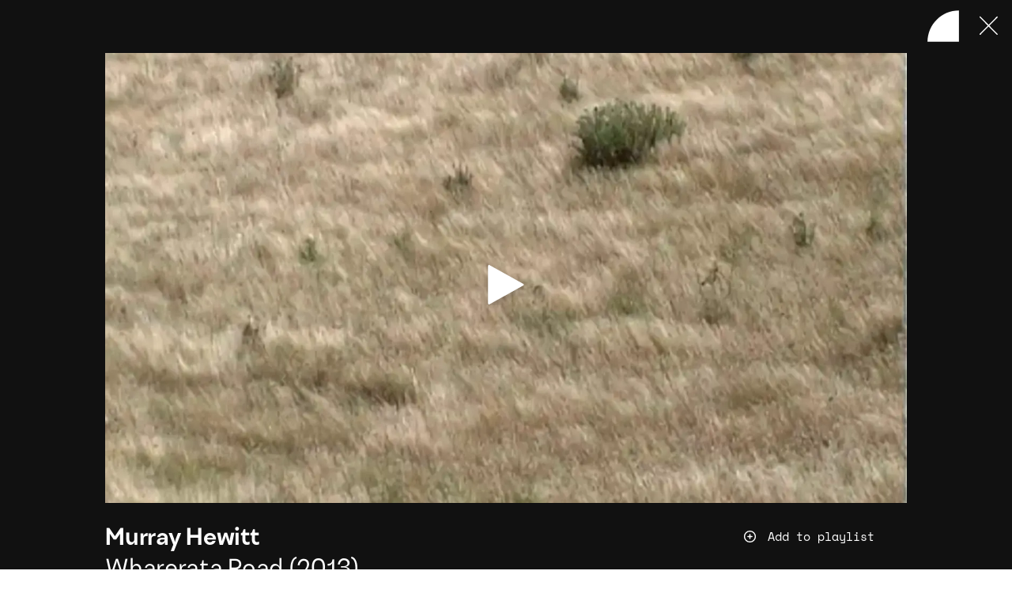

--- FILE ---
content_type: text/html; charset=UTF-8
request_url: https://www.circuit.org.nz/work/wharerata-road/
body_size: 73521
content:
<!DOCTYPE html><html lang="en"><head><meta charSet="utf-8"/><meta http-equiv="x-ua-compatible" content="ie=edge"/><meta name="viewport" content="width=device-width, initial-scale=1, shrink-to-fit=no"/><meta name="generator" content="Gatsby 4.25.9"/><meta data-react-helmet="true" name="description" content="A shimmering hillside of grass activated by wind, just south of Gisborne, New Zealand."/><meta data-react-helmet="true" property="og:title" content="Murray Hewitt Wharerata Road (2013)"/><meta data-react-helmet="true" property="og:description" content="A shimmering hillside of grass activated by wind, just south of Gisborne, New Zealand."/><meta data-react-helmet="true" property="og:image" content="https://www.circuit.org.nz/images/1500/images/videos/stills/72310745.jpg"/><meta data-react-helmet="true" property="twitter:image" content="https://www.circuit.org.nz/images/1500/images/videos/stills/72310745.jpg"/><meta data-react-helmet="true" name="referrer" content="strict-origin-when-cross-origin"/><meta data-react-helmet="true" property="og:type" content="website"/><meta data-react-helmet="true" name="twitter:card" content="summary"/><meta data-react-helmet="true" name="twitter:creator" content="https://twitter.com/CIRCUIT_AMI"/><meta data-react-helmet="true" name="twitter:title" content="Murray Hewitt Wharerata Road (2013)"/><meta data-react-helmet="true" name="twitter:description" content="A shimmering hillside of grass activated by wind, just south of Gisborne, New Zealand."/><style data-href="/styles.182572945dd0f5bf6d1c.css" data-identity="gatsby-global-css">@font-face{font-display:swap;font-family:Space Mono;font-style:normal;font-weight:400;src:url([data-uri]) format("woff2"),url(/static/space-mono-all-400-normal-20837090c5c0e7ba73b2b9947f455f8e.woff) format("woff");unicode-range:u+0102-0103,u+0110-0111,u+0128-0129,u+0168-0169,u+01a0-01a1,u+01af-01b0,u+1ea0-1ef9,u+20ab}@font-face{font-display:swap;font-family:Space Mono;font-style:normal;font-weight:400;src:url(/static/space-mono-latin-ext-400-normal-d2d912f768aec7af94def78387fc14bd.woff2) format("woff2"),url(/static/space-mono-all-400-normal-20837090c5c0e7ba73b2b9947f455f8e.woff) format("woff");unicode-range:u+0100-024f,u+0259,u+1e??,u+2020,u+20a0-20ab,u+20ad-20cf,u+2113,u+2c60-2c7f,u+a720-a7ff}@font-face{font-display:swap;font-family:Space Mono;font-style:normal;font-weight:400;src:url(/static/space-mono-latin-400-normal-e7409717e7e2fcddb69163fe9d719918.woff2) format("woff2"),url(/static/space-mono-all-400-normal-20837090c5c0e7ba73b2b9947f455f8e.woff) format("woff");unicode-range:u+00??,u+0131,u+0152-0153,u+02bb-02bc,u+02c6,u+02da,u+02dc,u+2000-206f,u+2074,u+20ac,u+2122,u+2191,u+2193,u+2212,u+2215,u+feff,u+fffd}@font-face{font-display:swap;font-family:Space Mono;font-style:italic;font-weight:400;src:url([data-uri]) format("woff2"),url(/static/space-mono-all-400-italic-d6ae2cadfe59e5f7bc234938942b2cfa.woff) format("woff");unicode-range:u+0102-0103,u+0110-0111,u+0128-0129,u+0168-0169,u+01a0-01a1,u+01af-01b0,u+1ea0-1ef9,u+20ab}@font-face{font-display:swap;font-family:Space Mono;font-style:italic;font-weight:400;src:url(/static/space-mono-latin-ext-400-italic-7d953a7640597ee4f64878d991b7d7d3.woff2) format("woff2"),url(/static/space-mono-all-400-italic-d6ae2cadfe59e5f7bc234938942b2cfa.woff) format("woff");unicode-range:u+0100-024f,u+0259,u+1e??,u+2020,u+20a0-20ab,u+20ad-20cf,u+2113,u+2c60-2c7f,u+a720-a7ff}@font-face{font-display:swap;font-family:Space Mono;font-style:italic;font-weight:400;src:url(/static/space-mono-latin-400-italic-33c8cd4efed9275c9c4991a4b19e48bc.woff2) format("woff2"),url(/static/space-mono-all-400-italic-d6ae2cadfe59e5f7bc234938942b2cfa.woff) format("woff");unicode-range:u+00??,u+0131,u+0152-0153,u+02bb-02bc,u+02c6,u+02da,u+02dc,u+2000-206f,u+2074,u+20ac,u+2122,u+2191,u+2193,u+2212,u+2215,u+feff,u+fffd}@font-face{font-display:swap;font-family:Space Mono;font-style:normal;font-weight:700;src:url([data-uri]) format("woff2"),url(/static/space-mono-all-700-normal-c9b21ebdd62cb25bd63abd99ebc7a451.woff) format("woff");unicode-range:u+0102-0103,u+0110-0111,u+0128-0129,u+0168-0169,u+01a0-01a1,u+01af-01b0,u+1ea0-1ef9,u+20ab}@font-face{font-display:swap;font-family:Space Mono;font-style:normal;font-weight:700;src:url(/static/space-mono-latin-ext-700-normal-e257ee864b76b825878d08fbeea0187b.woff2) format("woff2"),url(/static/space-mono-all-700-normal-c9b21ebdd62cb25bd63abd99ebc7a451.woff) format("woff");unicode-range:u+0100-024f,u+0259,u+1e??,u+2020,u+20a0-20ab,u+20ad-20cf,u+2113,u+2c60-2c7f,u+a720-a7ff}@font-face{font-display:swap;font-family:Space Mono;font-style:normal;font-weight:700;src:url(/static/space-mono-latin-700-normal-410018d24c7033b479841027209d45e9.woff2) format("woff2"),url(/static/space-mono-all-700-normal-c9b21ebdd62cb25bd63abd99ebc7a451.woff) format("woff");unicode-range:u+00??,u+0131,u+0152-0153,u+02bb-02bc,u+02c6,u+02da,u+02dc,u+2000-206f,u+2074,u+20ac,u+2122,u+2191,u+2193,u+2212,u+2215,u+feff,u+fffd}:where(:not(iframe,canvas,img,svg,video):not(svg *,symbol *)){all:unset;display:revert}*,:after,:before{box-sizing:border-box}menu,ol,ul{list-style:none}img{max-width:100%}textarea{white-space:revert}body{word-wrap:break-word;overflow-wrap:break-word;word-break:break-word}:where([hidden]){display:none}:where([contenteditable]){-moz-user-modify:read-write;-webkit-user-modify:read-write;-webkit-line-break:after-white-space;overflow-wrap:break-word}:where([draggable=true]){-webkit-user-drag:element}a,abbr,acronym,address,applet,article,aside,audio,b,big,blockquote,body,canvas,caption,center,cite,code,dd,del,details,dfn,div,dl,dt,em,embed,fieldset,figcaption,figure,footer,form,h1,h2,h3,h4,h5,h6,header,hgroup,html,i,iframe,img,ins,kbd,label,legend,li,mark,menu,nav,object,ol,output,p,pre,q,ruby,s,samp,section,small,span,strike,strong,sub,summary,sup,table,tbody,td,tfoot,th,thead,time,tr,tt,u,ul,var,video{border:0;margin:0;padding:0;vertical-align:baseline}article,aside,details,figcaption,figure,footer,header,hgroup,menu,nav,section{display:block}blockquote,q{quotes:none}blockquote:after,blockquote:before,q:after,q:before{content:"";content:none}table{border-collapse:collapse;border-spacing:0}button,input,select,textarea{-webkit-appearance:none;-moz-appearance:none;appearance:none;border:none;border-radius:0}@font-face{font-display:swap;font-family:Uivo;font-style:normal;font-weight:400;src:url(/static/font-9d0bdedeb62bd6a991aad837006ed28f.woff2) format("woff2"),url(/static/font-de8a2d5b3a5533ba75b2e7b633e2d728.woff) format("woff")}@font-face{font-display:swap;font-family:Uivo;font-style:italic;font-weight:400;src:url(/static/font-327ba36fc9d68a6f1aaeef5e1979d92f.woff2) format("woff2"),url(/static/font-64db226dcc54065fe0b560607d57389f.woff) format("woff")}@font-face{font-display:swap;font-family:Uivo;font-style:normal;font-weight:700;src:url(/static/font-eaeac9be25afa4bc0835001dd053ede1.woff2) format("woff2"),url(/static/font-67c14c64ff226bdaf742705408c9299f.woff) format("woff")}@font-face{font-display:swap;font-family:Uivo;font-style:italic;font-weight:700;src:url(/static/font-c0dc408a53ae4046c82d40343d2eac11.woff2) format("woff2"),url(/static/font-12a19371ec9645bd9c9b174c9f618bd8.woff) format("woff")}@font-face{font-display:swap;font-family:Uivo;font-style:normal;font-weight:900;src:url(/static/font-8cc1dfd09b05523fd68cbb5180406638.woff2) format("woff2"),url(/static/font-5e2ad1153a28e4cf16201c00120c9cca.woff) format("woff")}@font-face{font-display:swap;font-family:Uivo;font-style:italic;font-weight:900;src:url(/static/font-f8446825ca0b11bd760034e398a9a597.woff2) format("woff2"),url(/static/font-ae2d192d186604ac7faab100b65fbb45.woff) format("woff")}:root{--white:#fff;--greenwhite:#f1f5f4;--palegreen:#cce5e0;--lightteal:#d1e7e3;--black:#111;--teal:#b3d7d0;--darkteal:#80bdb1;--darkgreen:#407a6e;--avocado:#002425;--anthracite:#1e2525;--grey:#f2f2f2;--darkgrey:#264545;--opaquegreen:#a8b4b5;--mattegrey:#262626;--secondaryfont:Space Mono}:export{myRed:red}.block-news,.has-subnav,.landing,.page,.playlist .two-column,.theme-white-avocado,.two-column,.type-selection .selected-work{background-color:var(--white);color:var(--avocado)}.block-news a,.has-subnav a,.landing a,.page a,.playlist .two-column a,.theme-white-avocado a,.two-column a,.type-selection .selected-work a{color:var(--avocado)}.block-news footer path,.has-subnav footer path,.landing footer path,.page footer path,.playlist .two-column footer path,.theme-white-avocado footer path,.two-column footer path,.type-selection .selected-work footer path{fill:var(--avocado)}.theme-palegreen-avocado,.type-project .two-column{background-color:var(--palegreen)}.block-hero-work,.footer-headless-desktop,.has-hero-work .page-title,.page-support,.playlist .highlight,.theme-black-white,.type-playlist,.type-playlist .page-title,.type-playlist .work-empty,.type-selection .selected-work-menu,.type-work .highlight,.works-grid .card,.works-grid .card-text,.works-thumbs .card,.works-thumbs .card-text{background-color:var(--black);color:var(--white)}.block-hero-work a,.footer-headless-desktop a,.has-hero-work .page-title a,.page-support a,.playlist .highlight a,.theme-black-white a,.type-playlist .page-title a,.type-playlist .work-empty a,.type-playlist a,.type-selection .selected-work-menu a,.type-work .highlight a,.works-grid .card a,.works-grid .card-text a,.works-thumbs .card a,.works-thumbs .card-text a{color:var(--white)}.block-hero-work footer path,.footer-headless-desktop footer path,.has-hero-work .page-title footer path,.page-support footer path,.playlist .highlight footer path,.theme-black-white footer path,.type-playlist .page-title footer path,.type-playlist .work-empty footer path,.type-playlist footer path,.type-selection .selected-work-menu footer path,.type-work .highlight footer path,.works-grid .card footer path,.works-grid .card-text footer path,.works-thumbs .card footer path,.works-thumbs .card-text footer path{fill:var(--white)}.block-hero-post,.block-posts,.page-posts,.theme-teal-avocado,.type-post .featured{background-color:var(--teal)}.block-hero-post a,.block-posts a,.page-posts a,.theme-teal-avocado a,.type-post .featured a{color:var(--avocado)}.block-hero-selection,.selection-intro,.selection-intro .two-column,.selection-intro .watch-link,.theme-darkteal-avocado{background-color:var(--darkteal)}.block-hero-selection a,.selection-intro .two-column a,.selection-intro .watch-link a,.selection-intro a,.theme-darkteal-avocado a{color:var(--avocado)}.theme-avocado-white,.type-post .block-artists-related,.type-project .block-artists-related,div.artists-index footer,div.artists-index main{background-color:var(--avocado);color:var(--white)}.theme-avocado-white a,.type-post .block-artists-related a,.type-project .block-artists-related a,div.artists-index footer a,div.artists-index main a{color:var(--white)}.theme-greenwhite-avocado,.type-news,.type-news .featured,div .mobile-overlay,header{background-color:var(--greenwhite);color:var(--avocado)}.theme-greenwhite-avocado a,.type-news .featured a,.type-news a,div .mobile-overlay a,header a{color:var(--avocado)}.block-works,.page-search,.page-search header,.page-support header,.page-works,.page-works .filters,.react-tabs__tab-list,.theme-anthracite-white,.thumbnails,.type-selection .thumbnails.overlay{background-color:var(--anthracite);color:var(--white)}.block-works a,.page-search a,.page-support header a,.page-works .filters a,.page-works a,.react-tabs__tab-list a,.theme-anthracite-white a,.thumbnails a,.type-selection .thumbnails.overlay a{color:var(--white)}.block-works footer path,.page-search footer path,.page-support header footer path,.page-works .filters footer path,.page-works footer path,.react-tabs__tab-list footer path,.theme-anthracite-white footer path,.thumbnails footer path,.type-selection .thumbnails.overlay footer path{fill:var(--white)}.block-hero-project,.block-hero-projects,.block-projects,.has-hero-project .page-title,.page-projects,.theme-avocado-palegreen,.type-project{background-color:var(--avocado);color:var(--palegreen)}.block-hero-project a,.block-hero-projects a,.block-projects a,.has-hero-project .page-title a,.page-projects a,.theme-avocado-palegreen a,.type-project a{color:var(--palegreen)}@media(min-width:768px){.playlist .page-header.reversed-to-black path{fill:var(--black)}.page .page-header.menu-color-avocado path{fill:var(--avocado)}.page .page-header.reversed-block-white path,.page .page-header.reversed-footer-white path,.page .page-header.reversed-to-white path{fill:var(--white)}.page .page-header.reversed-to-palegreen path{fill:var(--palegreen)}}@media(max-width:767px){.type-work .page-header path{fill:var(--white)}.type-project .page-header path{fill:var(--palegreen)}}.hidden{display:none}.front,.landing,.page,.page-search,.page-support,.playlist{display:flex;flex-direction:column;min-height:100vh}@media(min-width:768px){.cards-grid,.works .cards{display:flex}.cards-grid,.grid,.page-works .works-grid{flex-wrap:wrap}.block-hero-work .video-container,.container,.container-l,.container-m,.container-s,.featured .featured-text,.featured .inner,.footer-headless .inner,.no-header .block-inner,.playlist .video-text,.type-playlist .video-container,.type-playlist .video-text,.type-selection .video-container,.type-work .video-container,.type-work .video-text{margin:0 auto}.container-s{max-width:96rem}.container-m,.no-header .block-inner{max-width:105rem}.block-hero-work .video-container,.container-l,.featured .featured-text,.featured .inner,.footer-headless .inner,.playlist .video-text,.type-playlist .video-container,.type-playlist .video-text,.type-selection .video-container,.type-work .video-container,.type-work .video-text{max-width:120rem}}@media(max-width:767px){.page-about main{padding-bottom:0!important}}.has-scrollbar{scrollbar-gutter:stable}.has-header main{padding:7.5rem 1.5rem 1.5rem}@media(min-width:768px){.has-header main{padding-left:4.5rem;padding-right:4.5rem;padding-top:0}.has-header footer,.has-header main{margin-left:24rem}}.has-header .block{padding:4.5rem 1.5rem}@media(min-width:768px){.has-header .block{padding-left:4.5rem;padding-right:4.5rem;text-align:center}}@media(max-width:767px){.has-subnav h1{font-size:2.938rem;line-height:130%;margin-bottom:4.5rem;margin-top:4.5rem}.has-subnav main{padding-top:15rem}}@media(min-width:768px){.has-subnav .page-body{float:right;padding-left:4.5rem;width:calc(100% - 19.5rem)}.has-subnav footer{margin-left:48rem}}.no-header .block-inner{padding-left:1.5rem;padding-right:1.5rem}.no-header .main{padding-bottom:4.5rem;padding-top:4.5rem}@media(min-width:768px){.no-header .main{padding-left:1.5rem;padding-right:1.5rem}}.no-header h1{margin:3rem 0}@media(max-width:767px){.no-header h1{margin:3rem 0}}@media(min-width:768px){.no-header h1{line-height:120%}}main{flex:1 1}.front main,.no-header main{padding:0}.body-wrap{background-color:var(--white)}.page-projects main,.page-works main{display:flex;flex-direction:column}.page-projects main .page-body,.page-projects main .page-body-inner,.page-works main .page-body,.page-works main .page-body-inner{display:flex;flex:1 1;flex-direction:column}.page-projects main .page-body .projects-current,.page-projects main .page-body-inner .projects-current,.page-works main .page-body .projects-current,.page-works main .page-body-inner .projects-current{flex:1 1}.loading{text-align:center}.loading img{display:inline-block;height:4.5rem;width:4.5rem}.block{padding-bottom:4.5rem;padding-top:4.5rem}.block h2.block-title-1{font-size:1.7rem;font-weight:700;line-height:130%;margin-bottom:4.5rem}@media(min-width:768px){.block h2.block-title-1{font-size:2rem}}.block h2.block-title{font-size:1.7rem;font-weight:700;line-height:130%;margin-bottom:4.5rem}@media(max-width:767px){.block h2.block-title{display:flex;flex-direction:column-reverse}.block h2.block-title span:last-child{order:1}.block h2.block-title span:first-child{order:2}}@media(min-width:768px){.block h2.block-title{display:inline-flex;flex-direction:row-reverse;font-size:2rem;justify-content:flex-end}}.block .more-wrap{text-align:center}.block .more-link{display:inline-block;margin-bottom:1.5rem;margin-top:4.5rem}.sidebar .block{padding-top:0}.sidebar h2.block-title{font-family:var(--secondaryfont);margin-bottom:3rem}@media(min-width:768px){.sidebar{margin-top:1.5rem}}.page-body{position:relative}.page-header{display:flex;padding:1.5rem;position:fixed;right:0;top:0;z-index:120}@media(max-width:767px){.page-header{background:var(--white);height:7.5rem;justify-content:space-between;left:0}.playlist .page-header,.type-work .page-header{background:var(--black)}.type-post .page-header{background:var(--teal)}.type-project .page-header{background:var(--avocado)}.type-news .page-header{background:var(--greenwhite)}.page-header span{line-height:1.3}}@media(min-width:768px){.page-header{width:13.5rem}}.logo{display:block;height:4.5rem;width:4.5rem}.logo svg{height:100%;width:100%}@media(min-width:768px){.logo{height:15rem;width:15rem}}.logo-small{display:block;height:4.5rem;position:relative;width:4.5rem}.logo-small svg{height:100%;width:100%}.icon-hover[aria-label]:focus:after,.icon-hover[aria-label]:hover:after{-webkit-text-fill-color:var(--white);background:var(--black);color:var(--white);content:attr(aria-label);display:block;font-size:1.2rem;overflow:hidden;padding:0 1.5rem;position:absolute;right:0;text-align:center;width:-moz-max-content;width:max-content;z-index:125}.playlist .icon-hover[aria-label]:focus:after,.playlist .icon-hover[aria-label]:hover:after,.reversed-block-white .icon-hover[aria-label]:focus:after,.reversed-block-white .icon-hover[aria-label]:hover:after,.reversed-footer-white .icon-hover[aria-label]:focus:after,.reversed-footer-white .icon-hover[aria-label]:hover:after,.reversed-to-white .icon-hover[aria-label]:focus:after,.reversed-to-white .icon-hover[aria-label]:hover:after{-webkit-text-fill-color:var(--black);background:var(--white);color:var(--black)}.playlist .reversed-to-black .icon-hover[aria-label]:focus:after,.playlist .reversed-to-black .icon-hover[aria-label]:hover:after,.playlist.type-selection .icon-hover[aria-label]:focus:after,.playlist.type-selection .icon-hover[aria-label]:hover:after{-webkit-text-fill-color:var(--white);background:var(--black);color:var(--white)}.reversed-to-palegreen .icon-hover[aria-label]:focus:after,.reversed-to-palegreen .icon-hover[aria-label]:hover:after{-webkit-text-fill-color:var(--avocado);background:var(--palegreen);color:var(--avocado)}.close[aria-label]:focus:after,.close[aria-label]:hover:after{top:5.75rem}.has-subnav .page-body h1:first-child,.has-subnav .page-body h2:first-child,.has-subnav .page-body h3:first-child,.has-subnav .page-body h4:first-child,.has-subnav .page-body p:first-child{margin-top:0}.main .quote-row:first-child .quote{margin-top:1.5rem}@media(min-width:768px){.two-column>.inner{display:flex;justify-content:space-between}}.two-column>.inner .main{padding-left:1.5rem;padding-right:1.5rem}@media(min-width:768px){.two-column>.inner .main{margin-right:3rem;width:69rem}}.two-column>.inner .sidebar{padding-left:1.5rem;padding-right:1.5rem}@media(max-width:767px){.two-column>.inner .sidebar{padding-bottom:4.5rem}}@media(min-width:768px){.two-column>.inner .sidebar{padding-bottom:4.5rem;padding-top:4.5rem;width:33rem}.playlist .two-column>.inner .sidebar{padding-top:0}}@media(min-width:768px){.one-column>.main .image-row,.one-column>.main .quote-row,.one-column>.main .text-with-references{align-items:flex-start;display:flex;justify-content:space-between}}@media(min-width:768px){.one-column>.main .one-col,.one-column>.main .paragraphs,.one-column>.main .q-and-a,.one-column>.main .quote{margin-right:6rem;width:66rem}.one-column>.main .sidebar{width:30rem}}@media(max-width:767px){.one-column>.main .main{padding-left:0;padding-right:0}}@media(max-width:767px){.one-column>.main .q-and-a,.one-column>.main .text,.one-column>.main .text-with-references{padding-left:1.5rem;padding-right:1.5rem}}@media(max-width:767px){.no-header-mobile header{display:none}.no-header-mobile main{padding-top:0!important;position:relative}.no-header-mobile .page-title h1{font-size:4.23rem;margin-top:0;position:static}.no-header-mobile .close{position:absolute;right:0;top:0}}@media(min-width:768px){.no-header-mobile .close{display:none}}.show-less svg,.show-more svg{margin-right:1.5rem}.show-less,.show-more{font-family:var(--secondaryfont)}.overflow-hidden{overflow:hidden}@media(min-width:768px){.block-gallery-installation-images{padding-bottom:7.5rem}}@media(max-width:767px){.block-gallery-installation-images .block-inner{padding-left:0;padding-right:0}div.block-slideshow{padding-bottom:4.5rem}}@media(min-width:768px){div.block-slideshow{padding-bottom:6rem}}.modal-share{color:var(--avocado)}.modal-share button.square{-webkit-text-fill-color:var(--avocado);color:var(--avocado)}.toast-container{inset:2.5rem 0 0!important}.toast-popup{background-color:var(--darkteal)!important;text-align:center}.toast-popup,.toast-popup a{color:var(--avocado)!important}.toast-popup a{text-decoration:underline}.has-hero-post .toast-popup a,.has-hero-selection .toast-popup a,.page-posts .toast-popup a,.type-selection .toast-popup a{color:var(--darkteal)!important}.toast-popup a:hover{text-decoration:none}.has-hero-post .toast-popup,.has-hero-selection .toast-popup,.page-posts .toast-popup,.type-selection .toast-popup{background-color:var(--avocado)!important;color:var(--darkteal)!important}.page-404 .page-body a{text-decoration:underline}.page-404 .page-body a:hover{text-decoration:none}.landing-text{bottom:0;font-size:1.3rem;line-height:150%;padding:1.5rem;position:fixed;right:0;width:100%;z-index:300}.page-works .landing-text{background-color:var(--white);color:var(--anthracite)}.page-projects .landing-text{background-color:var(--lightteal);color:var(--avocado)}@media(min-width:768px){.landing-text{left:24rem;line-height:180%;padding-left:4.5rem;padding-right:4.5rem}}.landing-text a{text-decoration:underline}.page-projects .landing-text a{color:var(--avocado)}.page-works .landing-text a{color:var(--anthracite)}html{-webkit-text-size-adjust:100%;-moz-text-size-adjust:100%;text-size-adjust:100%}@media(max-width:767px){html{font-size:2.7777777778vw}}@media(min-width:768px){html{font-size:.6944444444vw}}html{font-family:Uivo}.ReactModal__Content h3,.body,.page-artists .filters .a-to-z ul,.page-works .results-empty,body{font-size:1.7rem}@media(min-width:768px){.ReactModal__Content h3,.body,.page-artists .filters .a-to-z ul,.page-works .results-empty,body{font-size:2rem}}.ReactModal__Content h3,.body,.page-artists .filters .a-to-z ul,.page-works .results-empty,body{line-height:175%}.block-hero .category,.block-hero .summary,.block-hero ul.tags li,.block-hero-work .meta,.block-posts-series .series-description,.body-second,.card .meta,.card .summary,.category-pills,.featured .category,.featured .featured-text ul.tags,.landing-text,.page-artists .filters .a-to-z ul li:last-child,.page-projects .message-no-results,.page-search .facets .label,.playlist .meta,.podcast-links,.sidebar h2.block-title,.type-post .sidebox,.type-work .highlight ul.tags,.works-grid .works-grid-item .card,.works-grid h2.title,.works-grid h3.title,.works-table .works-table-body .artist-title,.works-table .works-table-body .tag-list,.works-thumbs h2.title,.works-thumbs h3.title,button.button-l,button.button-w,button.button.playlist-flag,form:not(.ais-SearchBox-form):not(.artists-sort):not(.filters-form) input,form:not(.ais-SearchBox-form):not(.artists-sort):not(.filters-form) select,form:not(.ais-SearchBox-form):not(.artists-sort):not(.filters-form) textarea,ul.related-links{font-size:1.5rem}@media(min-width:768px){.block-hero .category,.block-hero .summary,.block-hero ul.tags li,.block-hero-work .meta,.block-posts-series .series-description,.body-second,.card .meta,.card .summary,.category-pills,.featured .category,.featured .featured-text ul.tags,.landing-text,.page-artists .filters .a-to-z ul li:last-child,.page-projects .message-no-results,.page-search .facets .label,.playlist .meta,.podcast-links,.sidebar h2.block-title,.type-post .sidebox,.type-work .highlight ul.tags,.works-grid .works-grid-item .card,.works-grid h2.title,.works-grid h3.title,.works-table .works-table-body .artist-title,.works-table .works-table-body .tag-list,.works-thumbs h2.title,.works-thumbs h3.title,button.button-l,button.button-w,button.button.playlist-flag,form:not(.ais-SearchBox-form):not(.artists-sort):not(.filters-form) input,form:not(.ais-SearchBox-form):not(.artists-sort):not(.filters-form) select,form:not(.ais-SearchBox-form):not(.artists-sort):not(.filters-form) textarea,ul.related-links{font-size:1.6667rem}}.block-hero .category,.block-hero .summary,.block-hero ul.tags li,.block-hero-work .meta,.block-posts-series .series-description,.body-second,.card .meta,.card .summary,.category-pills,.featured .category,.featured .featured-text ul.tags,.landing-text,.page-artists .filters .a-to-z ul li:last-child,.page-projects .message-no-results,.page-search .facets .label,.playlist .meta,.podcast-links,.sidebar h2.block-title,.type-post .sidebox,.type-work .highlight ul.tags,.works-grid .works-grid-item .card,.works-grid h2.title,.works-grid h3.title,.works-table .works-table-body .artist-title,.works-table .works-table-body .tag-list,.works-thumbs h2.title,.works-thumbs h3.title,button.button-l,button.button-w,button.button.playlist-flag,form:not(.ais-SearchBox-form):not(.artists-sort):not(.filters-form) input,form:not(.ais-SearchBox-form):not(.artists-sort):not(.filters-form) select,form:not(.ais-SearchBox-form):not(.artists-sort):not(.filters-form) textarea,ul.related-links{line-height:180%}.ReactModal__Content .link,.ReactModal__Content p,.ais-Hits .card .card-text .category,.ais-Hits .card .card-text .series-wrap,.block-hero-work .credits h2,.block-hero-work ul.tags,.body-third,.card ul.tags li,.cards .card .card-text .category,.cards .card .card-text .series-wrap,.contact-form .form-item>div,.contact-form label,.featured .caption,.flickity-button,.footer-headless .about,.footer-menu ul.menu,.grid .card .circle,.page-artists .filters .artists-sort .form-item,.page-search .ais-PoweredBy,.page-works .filters,.page-works .filters form input#input-keyword,.page-works .filters form label,.page-works .filters h4,.pager,.playlist .credits h3,.playlist button.playlist-flag,.playlist ul.tags,.playlist-add p,.playlist-form .form-item>div,.playlist-form label,.references,.scroll-to-top,.show-less,.show-more,.sidebox,.subscribe-form .form-item>div,.subscribe-form label,.toast-container,.tools ul,.type-artist .related-links,.type-playlist .credits h2,.type-post .dates-location h3,.type-project .dates-location,.type-project .dates-location h2,.type-selection .credits h2,.type-work .credits h2,.works-grid .card .summary,.works-table .works-table-head,.works-thumbs .card .summary,button.button-s,button.button-sw,button.button-xs,button.square,sup{font-size:1.2rem;line-height:130%}@media(min-width:768px){.ReactModal__Content .link,.ReactModal__Content p,.ais-Hits .card .card-text .category,.ais-Hits .card .card-text .series-wrap,.block-hero-work .credits h2,.block-hero-work ul.tags,.body-third,.card ul.tags li,.cards .card .card-text .category,.cards .card .card-text .series-wrap,.contact-form .form-item>div,.contact-form label,.featured .caption,.flickity-button,.footer-headless .about,.footer-menu ul.menu,.grid .card .circle,.page-artists .filters .artists-sort .form-item,.page-search .ais-PoweredBy,.page-works .filters,.page-works .filters form input#input-keyword,.page-works .filters form label,.page-works .filters h4,.pager,.playlist .credits h3,.playlist button.playlist-flag,.playlist ul.tags,.playlist-add p,.playlist-form .form-item>div,.playlist-form label,.references,.scroll-to-top,.show-less,.show-more,.sidebox,.subscribe-form .form-item>div,.subscribe-form label,.toast-container,.tools ul,.type-artist .related-links,.type-playlist .credits h2,.type-post .dates-location h3,.type-project .dates-location,.type-project .dates-location h2,.type-selection .credits h2,.type-work .credits h2,.works-grid .card .summary,.works-table .works-table-head,.works-thumbs .card .summary,button.button-s,button.button-sw,button.button-xs,button.square,sup{font-size:1.389rem;line-height:150%}}.body-fourth,.playlist-add a.more-link,.works-grid .card .playlist-flag,.works-thumbs .card .playlist-flag{font-size:1.16rem;line-height:130%}input:focus-visible,select:focus-visible,textarea:focus-visible{outline:.3rem dotted var(--darkteal)!important;outline-offset:.2rem!important}button:focus-visible{outline:.3rem dotted var(--darkteal)!important;outline-offset:.2rem!important}.selection-intro button:focus-visible,.type-post .featured button:focus-visible{outline-color:var(--avocado)!important}a:focus-visible{outline:.3rem dotted var(--darkteal);outline-offset:.2rem}.block-posts a:focus-visible,.block-posts-front a:focus-visible,.selection-intro a:focus-visible,.type-post .featured a:focus-visible{outline-color:var(--avocado)}.has-hero-selection .block-hero h3.title a:focus-visible,.has-hero-selection .top-menu a:focus-visible{outline-color:var(--white)}.react-select__control{outline-offset:.2rem}.mi,div span[lang=mi]{font-weight:500;padding-right:1rem}.heading-first,h1{font-size:4.23rem}@media(min-width:768px){.heading-first,h1{font-size:5.97rem}}.heading-first,h1{font-weight:900;letter-spacing:-.01em;line-height:110%}.block-hero h3.title,.heading-second,h2{font-size:4.23rem}@media(min-width:768px){.block-hero h3.title,.heading-second,h2{font-size:4.977rem}}.block-hero h3.title,.heading-second,h2{font-weight:900;letter-spacing:-.01em;line-height:120%}.heading-third,h3{font-size:3.525rem;font-weight:700}@media(min-width:768px){.heading-third,h3{font-size:4.147rem}}.heading-third,h3{letter-spacing:-.01em;line-height:130%}.ais-Hits .card .card-text h2,.artists-list-tab .letter h2,.block-hero-work h3.artist,.block-hero-work h3.title,.cards .card .card-text h2,.cards .card .card-text h3,.grid .card h2,.grid .card h3,.heading-fourth,.highlight h1,.highlight h2,.page-body h3,.paragraphs h3,.playlist h2.title,.playlist h3.artist,h4{font-size:2.938rem;line-height:130%}@media(min-width:768px){.ais-Hits .card .card-text h2,.artists-list-tab .letter h2,.block-hero-work h3.artist,.block-hero-work h3.title,.cards .card .card-text h2,.cards .card .card-text h3,.grid .card h2,.grid .card h3,.heading-fourth,.highlight h1,.highlight h2,.page-body h3,.paragraphs h3,.playlist h2.title,.playlist h3.artist,h4{font-size:3.456rem}}.ais-Hits .card .card-text h2,.artists-list-tab .letter h2,.block-hero-work h3.artist,.block-hero-work h3.title,.cards .card .card-text h2,.cards .card .card-text h3,.grid .card h2,.grid .card h3,.heading-fourth,.highlight h1,.highlight h2,.page-body h3,.paragraphs h3,.playlist h2.title,.playlist h3.artist,h4{font-weight:700;letter-spacing:-.01em}.heading-fifth,.page-body h4,.paragraphs h4,.type-post .quote,h5{font-size:2.05rem;font-weight:700;letter-spacing:-.01em;margin:3rem 0}@media(min-width:768px){.heading-fifth,.page-body h4,.paragraphs h4,.type-post .quote,h5{font-size:2.4rem}}.category,.series-wrap{font-family:var(--secondaryfont);letter-spacing:-.01em}.category{font-weight:700}.headline p{display:inline;margin:0}h1 a,h2 a,h3 a,h4 a,h5 a{color:var(--avocado)}h1 a:link,h2 a:link,h3 a:link,h4 a:link,h5 a:link{text-decoration:none}a.footer-logo:active img,a.footer-logo:active svg,a.footer-logo:focus img,a.footer-logo:focus svg,a.footer-logo:hover img,a.footer-logo:hover svg,a.logo:active img,a.logo:active svg,a.logo:focus img,a.logo:focus svg,a.logo:hover img,a.logo:hover svg{filter:brightness(103%);transition:filter .1s}sup{position:relative;top:-1rem}.main b,.main strong{font-weight:700}.main p a:link{text-decoration:underline}.main p a:hover{text-decoration:none}.main ul{padding-left:3rem}.main ul li{list-style:disc;padding-left:1rem}.main ol{margin-left:3rem}.main ol li{list-style:decimal;margin-bottom:1.5rem;margin-top:1.5rem}.page-body h3,.page-body h4,.paragraphs h3,.paragraphs h4{margin:1em 0}.col-rev{display:flex;display:inline-flex;flex-direction:row-reverse;justify-content:flex-end}@media(max-width:767px){.block-title span{display:block}.no-mob{display:none!important}}@media(min-width:768px){.mob-only{display:none!important}}.hide{display:none}.page .featured p a:link,.page .page-body a:link{text-decoration:underline}.page .featured p a:hover,.page .page-body a:hover{text-decoration:none}.page-body ul{list-style:disc;padding-left:2rem}.page-body ul ul{list-style:square}strong{font-weight:700}em{font-style:italic}a,button{cursor:pointer}p{margin:1em 0}img{display:block}.more-link{font-family:var(--secondaryfont);font-size:1.39rem;line-height:130%}.more-link svg{font-size:1.3rem;margin-right:1em}.video-wrap{padding-top:53.9711191336%}.video{height:100%;left:0;position:absolute;top:0;width:100%}.react-player__preview{background-repeat:no-repeat;background-size:auto 100%!important}@media (min-width:1800px){.react-player__preview img{height:auto;width:100%}}.react-player__preview path{fill:var(--white)}.u-faux-block-link{position:relative}.u-faux-block-link .video-wrap,.u-faux-block-link a,.u-faux-block-link button{position:relative;z-index:1}.works-grid-item .u-faux-block-link .video-wrap,.works-grid-item .u-faux-block-link a,.works-grid-item .u-faux-block-link button{z-index:101}.u-faux-block-link a{text-decoration:none}.u-faux-block-link__overlay{background:transparent;bottom:0;left:0;overflow:hidden;right:0;text-indent:200%;top:0;white-space:nowrap}a.u-faux-block-link__overlay{opacity:0;position:absolute;z-index:0}.works-grid-item a.u-faux-block-link__overlay{z-index:100}a.u-faux-block-link__overlay:focus{outline:none}.u-faux-block-link:active,.u-faux-block-link:focus,.u-faux-block-link:hover{opacity:1}.u-faux-block-link:active img,.u-faux-block-link:active svg,.u-faux-block-link:focus img,.u-faux-block-link:focus svg,.u-faux-block-link:hover img,.u-faux-block-link:hover svg{filter:brightness(110%);transition:filter .1s}.page-about main div[lang=mi]{background:var(--greenwhite)}.page-about main div[lang=mi] h2{font-weight:500}.page-about main .page-body h2{margin:0 0 3rem}@media(max-width:767px){.page-about main .text-with-translation{margin-left:-1.5rem;margin-right:-1.5rem}.page-about main .text-with-translation .paragraphs{padding-left:1.5rem;padding-right:1.5rem}.page-about main .paragraphs{padding-bottom:4.5rem;padding-top:4.5rem}}@media(min-width:768px){.page-about main{padding-right:0}.page-about main .page-body{margin-top:-3rem;padding-left:0}.page-about main .page-body>div:first-child p{margin-top:0}.page-about main .page-body .text-with-translation{display:flex}.page-about main .page-body .text-with-translation .paragraphs{flex:0 0 50%;padding:3rem 4.5rem}}.page-about main .simplebar-scrollbar:before{background:var(--avocado)}.block-gallery{background-color:var(--grey);color:var(--avocado)}.main .block-gallery{background-color:transparent;padding-bottom:4.5rem}.main .block-gallery .block-inner{padding-left:0;padding-right:0}.block-gallery .caption{width:28.5rem}@media(max-width:767px){.block-gallery .caption{margin-left:0;margin-right:0}}@media(min-width:768px){.block-gallery .caption{margin-left:4.5rem}}@media(max-width:767px){.block-gallery .slide-inner{padding-left:1.5rem;padding-right:1.5rem;width:36rem}}@media(min-width:768px){.block-gallery .slide-inner{align-items:flex-end;display:flex;width:109rem}}@media(max-width:767px){.block-gallery .img-wrap{height:20.2rem;width:33rem}}@media(min-width:768px){.block-gallery .img-wrap{height:42.3rem;width:69rem}}.block-gallery .img-wrap{position:relative}.block-gallery .img-wrap:after{content:"";display:block;padding-bottom:61.3636363636%}.block-gallery .img-wrap img{bottom:0;left:0;-o-object-fit:cover;object-fit:cover;-o-object-position:center;object-position:center;position:absolute;right:0;top:0}@media(max-width:767px){.block-gallery .img-wrap img{height:20.2rem;width:33rem}}@media(min-width:768px){.block-gallery .img-wrap img{height:42.3rem;width:69rem}}.flickity-enabled{position:relative}.flickity-enabled:focus{outline:none}.flickity-viewport{height:100%;position:relative}.block-gallery .flickity-viewport{overflow:hidden}.flickity-slider{height:100%;position:absolute;width:100%}@media(max-width:767px){.block-gallery .flickity-enabled{padding-bottom:4.5rem}}@media(min-width:768px){.block-gallery .flickity-enabled{padding-bottom:7.5rem}}.flickity-enabled.is-draggable{-webkit-tap-highlight-color:rgba(0,0,0,0);-webkit-user-select:none;-moz-user-select:none;user-select:none}.flickity-enabled.is-draggable .flickity-viewport{cursor:move;cursor:grab}.flickity-enabled.is-draggable .flickity-viewport.is-pointer-down{cursor:grabbing}.flickity-button{font-family:var(--secondaryfont);position:absolute}.block-projects .flickity-button{-webkit-text-fill-color:var(--palegreen);color:var(--palegreen)}.flickity-button:hover{cursor:pointer}.flickity-button:focus{outline:none}.flickity-button:disabled{cursor:auto;opacity:.3;pointer-events:none}.flickity-button.next:before{content:"Next"}@media(max-width:767px){.flickity-button.next:before{margin-right:.9rem}}@media(min-width:768px){.flickity-button.next:before{margin-right:1rem}}.flickity-button.previous:after{content:"Previous"}@media(max-width:767px){.flickity-button.previous:after{margin-left:0;padding-left:1.75rem}}@media(min-width:768px){.flickity-button.previous:after{margin-left:2.5rem}}.flickity-button-icon{fill:currentColor}@media(max-width:767px){.flickity-prev-next-button svg{margin-top:.5rem}}@media(min-width:768px){.flickity-prev-next-button svg{margin-top:.6rem}}.block-gallery .flickity-prev-next-button,.block-posts .flickity-prev-next-button,.block-projects .flickity-prev-next-button{bottom:0}.flickity-prev-next-button{transform:translateY(-50%);z-index:50}@media(max-width:767px){.block-gallery .flickity-prev-next-button.previous,.block-posts .flickity-prev-next-button.previous,.block-projects .flickity-prev-next-button.previous{left:1.5rem}.flickity-prev-next-button.next{right:2.5rem}}@media(min-width:768px){.flickity-prev-next-button.next{right:1rem}}.flickity-prev-next-button .flickity-button-icon{position:absolute}@media(max-width:767px){.flickity-prev-next-button .flickity-button-icon{width:.75rem}}@media(min-width:768px){.flickity-prev-next-button .flickity-button-icon{width:1rem}}@media(max-width:767px){.flickity-page-dots{display:none}}.flickity-page-dots{bottom:1rem;left:13rem;line-height:1;list-style:none;margin:0;padding:0;position:absolute;right:13rem;text-align:center}.flickity-page-dots .dot{background-color:var(--black);border-radius:50%;cursor:pointer;display:inline-block;height:1.4rem;margin:0 .75rem;opacity:.2;width:1.4rem}.block-projects .flickity-page-dots .dot{background-color:var(--palegreen)}.flickity-page-dots .dot.is-selected{opacity:1}@media(min-width:768px){.byline-desktop{display:flex;flex-direction:column-reverse;font-size:2.4rem;letter-spacing:.01em;line-height:130%;position:relative}.byline-desktop span{display:block;font-weight:700}}.byline-mobile{background:var(--greenwhite);color:var(--avocado);display:flex;flex-direction:column-reverse;font-weight:700;line-height:150%}form:not(.ais-SearchBox-form):not(.artists-sort):not(.filters-form){margin-left:-1.5rem;margin-right:-1.5rem}form:not(.ais-SearchBox-form):not(.artists-sort):not(.filters-form) select{background:var(--greenwhite) url([data-uri]) no-repeat scroll right 1.5rem center}form:not(.ais-SearchBox-form):not(.artists-sort):not(.filters-form) select:hover{cursor:pointer}form:not(.ais-SearchBox-form):not(.artists-sort):not(.filters-form) input,form:not(.ais-SearchBox-form):not(.artists-sort):not(.filters-form) select,form:not(.ais-SearchBox-form):not(.artists-sort):not(.filters-form) textarea{background-color:var(--greenwhite);padding:1rem 1.5rem;width:100%}.mobile-overlay form:not(.ais-SearchBox-form):not(.artists-sort):not(.filters-form) input,.mobile-overlay form:not(.ais-SearchBox-form):not(.artists-sort):not(.filters-form) select,.mobile-overlay form:not(.ais-SearchBox-form):not(.artists-sort):not(.filters-form) textarea{background:hsla(0,0%,7%,.05)!important}form:not(.ais-SearchBox-form):not(.artists-sort):not(.filters-form) .form-item-submit{padding-left:1.5rem;padding-right:1.5rem}.mobile-overlay form:not(.ais-SearchBox-form):not(.artists-sort):not(.filters-form) .form-item-submit{padding-left:0;padding-right:0}form:not(.ais-SearchBox-form):not(.artists-sort):not(.filters-form) label.hidden{display:none}.contact-form label,.playlist-form label,.subscribe-form label{display:block;left:3rem;position:absolute;top:-.9rem}.mobile-overlay .contact-form label,.mobile-overlay .playlist-form label,.mobile-overlay .subscribe-form label{left:1.5rem;top:-.5rem}.contact-form .form-item,.playlist-form .form-item,.subscribe-form .form-item{padding-left:1.5rem;padding-right:1.5rem;position:relative}@media(max-width:767px){.contact-form .form-item,.playlist-form .form-item,.subscribe-form .form-item{padding-bottom:3.25rem}}@media(min-width:768px){.contact-form .form-item,.playlist-form .form-item,.subscribe-form .form-item{padding-bottom:4.5rem}}.mobile-overlay .contact-form .form-item,.mobile-overlay .playlist-form .form-item,.mobile-overlay .subscribe-form .form-item{padding-left:0;padding-right:0}.contact-form .form-item>div,.playlist-form .form-item>div,.subscribe-form .form-item>div{color:var(--darkteal);position:absolute}@media(max-width:767px){.contact-form .form-item>div,.playlist-form .form-item>div,.subscribe-form .form-item>div{bottom:1rem}}@media(min-width:768px){.contact-form .form-item>div,.playlist-form .form-item>div,.subscribe-form .form-item>div{bottom:1.5rem}}@media(min-width:768px){.contact-form .form-item-message>div,.playlist-form .form-item-message>div,.subscribe-form .form-item-message>div{bottom:0}}.filters form{display:flex;flex-wrap:wrap;margin-left:-1.5rem;margin-right:-1.5rem}.filters form .form-item{padding-left:1.5rem;padding-right:1.5rem}.contact-form{display:flex;flex-wrap:wrap}.contact-form .form-item{flex:0 0 50%;margin:1.5rem 0 0;position:relative;width:50%}.contact-form .form-item-message{flex:0 0 100%;padding-bottom:2.25rem;width:100%}.contact-form .form-item-message textarea{min-height:12rem}.subscribe-form .form-item input{background:var(--greenwhite)}.subscribe-form path{fill:var(--avocado)}.ReactModal__Body--open{overflow:hidden;position:relative}@media(min-width:768px){.ReactModal__Body--open{margin-right:1.5rem}}.modal-playlist{background:var(--black)!important;outline:none!important;position:absolute!important}.modal-playlist input,.modal-playlist textarea{background:var(--mattegrey)!important}@media(max-width:767px){.ReactModal__Content{padding:3rem 1.5rem!important}}@media(min-width:768px){.ReactModal__Content{padding:3rem 2%!important}}@media (max-width:767px){.ReactModal__Content{width:85%}}@media (min-width:768px){.ReactModal__Content{max-width:30%}}.ReactModal__Content h3{font-weight:700;margin-bottom:3rem}.ReactModal__Content h5{margin-bottom:1.5rem}@media(min-width:768px){.ReactModal__Content .form-item{width:36rem}}.ReactModal__Content a:link{text-decoration:underline}.ReactModal__Content a:hover{text-decoration:none}.ReactModal__Content button{color:var(--black)}.ReactModal__Content .link{font-family:var(--secondaryfont)}.ReactModal__Content .link svg{font-size:1.5rem}.ReactModal__Content .link span{display:block}.ReactModal__Content .square-links{margin-bottom:3rem;margin-top:3rem}.ReactModal__Content .square-links .square{margin-left:auto;margin-right:auto}footer .footer-logo svg{display:block;height:auto;max-width:100%}.front footer{background:var(--white)}@media(max-width:767px){.has-works footer{background:var(--anthracite)}.type-project footer{background:var(--palegreen)}.selected-tab-0 footer{background:var(--anthracite)!important}.has-posts footer{background:var(--teal)}.selected-tab-1 footer{background:var(--teal)!important}.has-projects footer,.has-related-artists footer{background:var(--avocado)}.selected-tab-2 footer{background:var(--avocado)!important}.page-about footer{background:var(--greenwhite)}.type-work footer,.work.overlay footer{background:var(--white)}}.front footer svg path{fill:var(--avocado)}@media(max-width:767px){.has-related-artists footer svg path,.has-works footer svg path{fill:var(--white)}.selected-tab-0 footer svg path{fill:var(--white)!important}.has-posts footer svg path,.type-work footer svg path,.work.overlay footer svg path{fill:var(--avocado)}.selected-tab-1 footer svg path{fill:var(--avocado)!important}.has-projects footer svg path{fill:var(--palegreen)}.selected-tab-2 footer svg path{fill:var(--palegreen)!important}}@media(max-width:767px){.selected-tab-1:not(.has-posts) footer{background-color:var(--avocado)!important}.selected-tab-1:not(.has-posts) footer svg path{fill:var(--palegreen)!important}}.footer{padding:3rem 1.5rem}@media(min-width:768px){.footer{align-items:flex-end;display:flex;justify-content:space-between;padding-left:4.5rem;padding-right:4.5rem}.front .footer,.has-scroll .footer,.landing .footer{padding-right:18rem}}.page-projects .footer{background:hsla(0,0%,100%,.07)}@media(min-width:768px){.page-projects .footer,.page-works .footer{padding-bottom:9rem}}.footer .footer-logo{display:inline-block}@media(min-width:768px){.footer .footer-logo{margin-right:6rem}}@media(max-width:767px){.footer .footer-logo svg{width:18rem}}@media(min-width:768px){.footer .footer-logo svg{width:25rem}}.footer .footer-menu li{margin-top:.6rem;padding-right:6rem}.has-scroll .footer .footer-menu li{padding-right:3rem}.footer .creative-nz-logo{height:auto;margin-bottom:.5rem;width:18rem}.has-scroll .footer .creative-nz-logo{width:15rem}.footer-headless .inner{padding:3rem 1.5rem}@media(min-width:768px){.footer-headless .inner{display:flex;justify-content:space-between;padding-bottom:6rem;padding-top:6rem}.footer-headless .col{display:flex;flex-direction:column;min-height:35rem}.footer-headless .col1{flex:0 0 20%}.footer-headless .col2{flex:0 0 40%}.footer-headless .col3{flex:0 0 20%}.footer-headless ul.menu a{color:var(--white)}}.footer-headless .footer-logo svg{width:21rem}@media(min-width:768px){.footer-headless svg path{fill:var(--white)}}.footer-headless .about{display:flex;margin-bottom:auto}.footer-headless .about>div{flex:0 0 50%;order:1;padding-left:1.5rem;padding-right:1.5rem}.footer-headless .about>div p{margin-top:0}.footer-headless .about>div:first-child{order:2}.footer-headless .social-media-links{margin-bottom:auto}.footer-headless .menu li{flex:0 0 50%;padding-left:1.5rem;padding-right:1.5rem}.footer-headless .creative-nz-logo{height:auto;width:100%}.footer-headless button.button{border-color:var(--white)}.cards{text-align:left}.cards .card .card-text{display:flex;flex-direction:column}.cards .card .card-text .category{order:1}@media(min-width:768px){.page-news-and-opportunities .cards .card .card-text .category{font-size:1.37rem}}.cards .card .card-text .series-wrap .interpunct{padding-left:.75rem;padding-right:.75rem}.cards .card .card-text h2,.cards .card .card-text h3{margin:1.5rem 0;order:2}.cards .card .card-text .meta{order:3}.cards .card .card-text .summary{order:4}.cards .card .card-image .inner{height:0;overflow:hidden;padding-bottom:62.8571428571%;position:relative}.cards .card .card-image .inner img{bottom:0;height:100%;left:0;-o-object-fit:cover;object-fit:cover;-o-object-position:center;object-position:center;position:absolute;right:0;top:0;width:100%}@media(min-width:768px){.cards-grid{margin:-3rem}}.cards-grid .cards-grid-item{padding-bottom:6rem}@media(min-width:768px){.cards-grid .cards-grid-item{flex:0 0 50%;padding:3rem}}.cards-grid .card .category{margin-top:1.5rem}@media(max-width:767px){.cards-grid img{height:21rem;width:33rem}}@media(min-width:768px){.cards-grid img{height:33rem;width:52.5rem}}.cards-grid img{-o-object-fit:cover;object-fit:cover}@media(min-width:768px){.cards-slideshow .card{padding-left:3rem;padding-right:3rem;width:54rem}}.cards-slideshow .card .category{margin-top:1.5rem}@media(max-width:767px){.cards-slideshow img{height:21rem;width:33rem}}@media(min-width:768px){.cards-slideshow img{height:33rem;width:52.5rem}}.cards-slideshow img{-o-object-fit:cover;object-fit:cover}.cards-slideshow.flickity-enabled{padding-bottom:4.5rem}.cards-list>div{padding-bottom:4.5rem}@media(min-width:768px){.block-posts-recent .cards-list>div{padding-left:4.5rem;padding-right:4.5rem}}.cards-list>div:last-child{padding-bottom:0}@media(max-width:767px){.cards-list .category{margin-top:1.5rem}}@media(min-width:768px){.cards-list{margin-left:-4.5rem;margin-right:-4.5rem;margin-top:-3rem}.cards-list>div{padding:3rem}.cards-list>div .card-image{flex:0 0 50%;padding-right:3rem}.cards-list>div .card-text{flex:0 0 50%;padding-left:3rem}.cards-list>div .card{display:flex}}.card h2.title{margin:1.5rem 0}.card h2.title p{margin:0}.card>a{display:block;text-decoration:none}.card .meta .location{font-weight:700}.card .summary{margin-top:1.5rem}.card .summary p:first-child{margin-top:0}.grid{display:flex;flex-wrap:wrap;margin:-1.5rem -.75rem}@media(min-width:768px){.block-artists-related .grid{margin:-1.5rem -2.25rem}.page-artists .grid{margin:0 -1.8rem}.grid{margin:0 -2.25rem -1.5rem}}.grid .grid-item{flex:0 0 50%;padding:1.5rem .75rem}.grid .grid-item[data-long=true] h3{letter-spacing:-.04em!important;width:110%}@media(min-width:768px){.grid .grid-item[data-long=true] h3{left:-.4rem;position:relative}}@media(min-width:768px){.page-contributors .grid .grid-item{flex:0 0 25%}.page-artists .grid .grid-item{flex:0 0 20%;padding:1.5rem}.block-artists-related .grid .grid-item{flex:0 0 20%}.grid .grid-item{padding:1.5rem 2.25rem}}.grid .card img,.grid .card svg{display:block;height:auto;width:100%}.grid .card h2,.grid .card h3{hyphens:auto;letter-spacing:-.022em;line-height:110%;margin-bottom:1rem;margin-top:1.5rem;text-align:left}.page-artists .grid .card h2,.page-artists .grid .card h3{letter-spacing:-.027em}.block-artists-related .grid .card h2,.block-artists-related .grid .card h3{margin-bottom:3rem}@media(max-width:767px){.block-artists-related .grid .card h2,.block-artists-related .grid .card h3{font-size:2.8rem}}@media(min-width:768px){.block-artists-related .grid .card h2,.block-artists-related .grid .card h3{font-size:3.03rem}}@media(min-width:768px){.grid .card h2[data-author=francis-mcwhannell],.grid .card h3[data-author=francis-mcwhannell]{letter-spacing:-.044em}}.grid .card .circle{font-family:var(--secondaryfont)}@media(min-width:768px){.block-works-by-artist{padding-bottom:7.5rem}}@media(max-width:767px){.block-works-by-artist h2.block-title span{display:inline}}.block-works-by-artist .show-more{margin:4.5rem 0 3rem 1.5rem}@media(min-width:768px){.block-works .works-grid{margin-bottom:-6rem}}.block-works-in-series{padding-bottom:7.5rem}.block-posts-related,.block-projects-related{overflow:hidden}.selected-tab-1:not(.has-posts) .react-tabs__tab-list{background-color:var(--avocado);color:var(--palegreen)}.type-artist .content-extra{margin-top:1.5rem}.type-artist .featured{flex:1 1}.type-artist .featured .show-more{margin-top:1.5rem}.type-artist .related-links{margin-top:4.5rem}.type-artist .related-links li{margin-bottom:1.5rem}.type-artist .related-links li svg{font-size:1rem;margin-left:.75rem;position:relative}@media(max-width:767px){.type-artist .related-links li svg{top:-.3rem}}@media(min-width:768px){.type-artist .related-links li svg{top:-.5rem}}.react-tabs{-webkit-tap-highlight-color:rgba(0,0,0,0)}.react-tabs__tab-list{display:flex;font-size:1.5rem;line-height:130%;padding:1.5rem;position:sticky;top:7.5rem;z-index:110}.selected-tab-1 .react-tabs__tab-list{background-color:var(--teal);color:var(--avocado)}.selected-tab-2 .react-tabs__tab-list{background-color:var(--avocado);color:var(--palegreen)}.react-tabs__tab{border-bottom:.2rem solid transparent;bottom:-1px;cursor:pointer;display:inline-block;flex:0 0 30%;font-weight:700;list-style:none;margin-right:1rem;padding:.6rem .2rem;position:relative}.react-tabs__tab--selected{border-color:var(--white)}.selected-tab-1 .react-tabs__tab--selected{border-color:var(--avocado)}.selected-tab-2 .react-tabs__tab--selected{border-color:var(--palegreen)}.react-tabs__tab:last-child{margin-right:0}.react-tabs__tab:focus{border-color:#0188fe;box-shadow:0 0 5px #0188fe;outline:none}.react-tabs__tab:focus:after{background:#fff;bottom:-5px;content:"";height:5px;left:-4px;position:absolute;right:-4px}.react-tabs__tab-panel{display:none}.react-tabs__tab-panel--selected{display:block}@media(max-width:767px){div.artists-index main{padding-top:15rem}}div.artists-index footer path{fill:var(--white)}@media(max-width:767px){.page-artists .field-toggle{position:fixed;right:1.5rem;top:9.3rem;z-index:250}}@media(min-width:768px){.page-artists .field-toggle{position:absolute;right:0;top:-10.4rem;z-index:25}.page-artists .filters{display:flex;justify-content:space-between}}@media(max-width:767px){.page-artists .filters{background:var(--white);left:0;padding-left:1.5rem;padding-right:1.5rem;position:fixed;right:0;top:7.5rem;z-index:200}.page-artists .filters .show-more{display:flex;min-height:7.5rem;padding-bottom:1.5rem;padding-top:1.5rem}.page-artists .filters .show-more span{margin-right:1.5rem}.page-artists .filters .a-to-z{overflow-x:auto;padding:0 1.5rem 1.5rem}}@media(min-width:768px){.page-artists .filters .a-to-z{padding-bottom:2.25rem;padding-top:2.25rem}}.page-artists .filters .a-to-z ul{display:flex;font-weight:500;list-style:none;margin:0;padding-left:0;white-space:nowrap}.page-artists .filters .a-to-z ul li:first-child a{padding-left:0}.page-artists .filters .a-to-z ul li:last-child{position:relative}@media(max-width:767px){.page-artists .filters .a-to-z ul li:last-child{top:.175rem}}@media(min-width:768px){.page-artists .filters .a-to-z ul li:last-child{top:.2rem}}.page-artists .filters .a-to-z ul li.disabled{opacity:.2;padding-left:.9rem;padding-right:.9rem}.page-artists .filters .a-to-z ul li a{padding-left:.8rem;padding-right:.8rem;text-decoration:none}.page-artists .filters .a-to-z ul li a:hover{opacity:.7}.page-artists .filters .a-to-z ul li a.active{color:var(--darkgreen)}.page-artists .filters .artists-sort{margin:0;position:relative;top:-.33rem;z-index:1000}.page-artists .filters .artists-sort .form-item{cursor:pointer;padding:0;width:13rem}.page-artists .filters .artists-sort .form-item .react-select__indicator{padding:.8rem}.page-artists .filters .artists-sort .form-item .react-select__indicator svg{height:2rem;width:2rem}.page-artists .filters .artists-sort .form-item .react-select__single-value{line-height:155%}@media(max-width:767px){.artists-grid-tab{padding-top:13.5rem}.artists-grid-tab .grid{overflow:hidden;padding-top:2rem}.artists-grid-tab .grid h2{font-size:2.6rem}.a-to-z-hide{padding-top:7.5rem}.a-to-z-hide button svg{transform:rotate(180deg)}.a-to-z-hide .a-to-z{display:none}}.artists-list-tab{padding-bottom:4.5rem}.artists-list-tab ul{list-style:none;padding-left:0}@media(min-width:768px){.artists-list-tab{-moz-column-count:4;column-count:4}}.artists-list-tab .letter{margin-top:1em}@media(min-width:768px){.artists-list-tab .letter{-moz-column-break-inside:avoid;break-inside:avoid}}.artists-list-tab .letter:first-child{margin-top:0}.artists-list-tab .letter ul{list-style:none;margin-top:2em;padding-left:0}button{-webkit-text-fill-color:var(--avocado);background-color:transparent;color:var(--avocado)}button.button-xs{padding:1.5rem 1rem}button.button-s{padding:1.5rem}button.button-sw{padding:1.5rem 3.6rem}button.button-l{padding:1.8rem 3.2rem}button.button-w{padding:1.5rem 3.6rem}button.button{-webkit-text-fill-color:var(--avocado);border:.1rem solid #002425;font-family:var(--secondaryfont);line-height:130%;text-align:center}button.button:active{opacity:.6}.footer-headless button.button{-webkit-text-fill-color:var(--white);color:var(--white)}button.button svg{margin-right:1.5rem}button.button.playlist-flag{-webkit-text-fill-color:var(--color);border:none;color:var(--white);text-align:left;width:24rem}button.button-primary{-webkit-text-fill-color:var(--white);background-color:var(--avocado);border:1px solid var(--avocado);color:var(--white)}button.button-primary-black{-webkit-text-fill-color:var(--black);background-color:var(--darkteal);border:1px solid var(--darkteal);color:var(--black)}button.button-secondary{background-color:var(--black);border:1px solid var(--black)}button.button-secondary,button.square{-webkit-text-fill-color:var(--white);color:var(--white)}button.square{align-items:center;display:flex;flex-direction:column;font-family:var(--secondaryfont);width:10rem}.button-toggle{border:none;border-radius:1.9rem;height:3.8rem;position:relative;width:8.6rem}.page-artists .button-toggle{-webkit-text-fill-color:var(--avocado);background:var(--grey);color:var(--avocado)}.page-works .button-toggle{-webkit-text-fill-color:var(--anthracite);background:var(--white);color:var(--anthracite)}.button-toggle.focus.active,.button-toggle:focus.active{outline:none}.button-toggle:after,.button-toggle:before{bottom:0;font-family:Uivo;font-size:1.389rem;line-height:3.6rem;position:absolute;text-align:center;transition:opacity .25s;width:1rem}.page-artists .button-toggle:after,.page-artists .button-toggle:before{-webkit-text-fill-color:var(--avocado);color:var(--avocado)}.page-works .button-toggle:after,.page-works .button-toggle:before{-webkit-text-fill-color:var(--anthracite);color:var(--anthracite)}.button-toggle:before{content:"Grid";left:-10px}.button-toggle:after{content:"List";opacity:.5;right:-10px}.button-toggle>.handle{border-radius:1.8rem;height:3.6rem;left:.1rem;position:absolute;top:.1rem;transition:left .25s;width:3.6rem}.page-artists .button-toggle>.handle{background:var(--avocado)}.page-works .button-toggle>.handle{background:var(--anthracite)}.button-toggle.active{transition:background-color .25s}.button-toggle.active>.handle{left:4.8rem;transition:left .25s}.button-toggle.active:before{opacity:.5}.button-toggle.active:after{opacity:1}.button-toggle.button-sm:after,.button-toggle.button-sm:before{left:1.6rem;line-height:3.5rem;padding-bottom:.1rem;width:5.4rem}.page-artists .button-toggle.button-sm:after,.page-artists .button-toggle.button-sm:before{-webkit-text-fill-color:var(--avocado);color:var(--avocado)}.page-works .button-toggle.button-sm:after,.page-works .button-toggle.button-sm:before{-webkit-text-fill-color:var(--anthracite);color:var(--anthracite)}.button-toggle.button-sm:before{text-align:right}.button-toggle.button-sm:after{opacity:0;text-align:left}.button-toggle.button-sm.active:before{opacity:0}.button-toggle.button-sm.active:after{opacity:1}.close{background:hsla(0,0%,100%,0);position:absolute;right:1rem;top:1.5rem;z-index:3}@media(max-width:767px){.close{border-radius:2.25rem;height:4.5rem;padding:1.25rem;width:4.5rem}}@media(min-width:768px){.close{border-radius:3rem;height:4.5rem;padding:.75rem;width:4.5rem}.thumbnails .close{display:none}.page-search .close,.type-playlist .close,.type-selection .close{position:fixed}}.ReactModal__Content .close{background:rgba(0,36,37,0);border-radius:2.25rem;height:4.5rem;margin:1.5rem 1rem;padding:1.25rem;width:4.5rem}.ReactModal__Content .close:hover{background:rgba(0,36,37,.075)}.ReactModal__Content .close:focus{background:rgba(0,36,37,.25)}.close svg{display:block}@media(min-width:768px){.close svg{height:3rem;width:3rem}}@media(max-width:767px){.close svg{height:2rem;width:2rem}}.ReactModal__Content .close svg{height:2rem;width:2rem}.page-artists .close path{fill:var(--avocado)}.page-works .close path{fill:var(--anthracite)}.type-post .close{background:rgba(209,231,227,0)}@media(min-width:768px){.has-header .page-title h1{margin:0}.has-header .page-title{padding-bottom:4.5rem;padding-top:4.5rem}.page-artists .has-header .page-title{color:var(--avocado)}.artists-index .has-header .page-title,.has-hero-work .has-header .page-title,.page-works .has-header .page-title{color:var(--white)}}@media(max-width:767px){.has-header .page-title h1{font-size:2.938rem;line-height:130%;margin-bottom:4.5rem;margin-top:4.5rem}}.has-header .page-title h1{display:flex;flex-direction:column-reverse}.page-projects .page-title{padding-bottom:3rem}@media(min-width:768px){.page-projects .page-title{color:var(--palegreen);padding-bottom:4.5rem}}@media(max-width:767px){.page-projects .page-title h1{font-size:2.938rem;line-height:130%;margin-bottom:4.5rem;margin-top:4.5rem}.page-projects .page-title h1 span{padding-right:0}}.page-projects .page-title h1{display:flex;flex-direction:column-reverse}@media(min-width:768px){.front .page-title{padding:4.5rem;position:absolute;top:0;z-index:150}}.front .page-title h1 svg{height:3.7rem;width:10.9rem}@media(max-width:767px){.front .page-title h1{top:2.1rem}}.front .page-title h1 span{text-transform:uppercase}@media(max-width:767px){.front .page-title h1,.no-breadcrumb .page-title h1{color:var(--avocado);font-size:1.7rem;left:7.5rem;line-height:110%;margin:0;position:fixed;z-index:230}.no-breadcrumb .page-title h1{top:2.2rem}.breadcrumb{color:var(--avocado);display:flex;flex-direction:column-reverse;font-size:1.7rem;font-weight:900;left:7.5rem;letter-spacing:-.01em;line-height:110%;position:fixed;top:2.2rem;z-index:300}}@media(min-width:768px){.featured.portrait .inner{display:flex;flex-wrap:wrap}.featured.portrait .inner .featured-image-caption{flex:0 0 60rem;padding-right:3rem}}.type-artist .featured.portrait .inner .featured-image-caption,.type-contributor .featured.portrait .inner .featured-image-caption{flex:0 0 36rem}@media(min-width:768px){.featured.portrait .inner .featured-text{flex:1 1;padding-left:3rem}.featured.landscape .category{margin-top:4.5rem}}@media(max-width:767px){.featured .inner{padding-bottom:4.5rem;padding-top:7.5rem}}@media(min-width:768px){.featured .inner{padding-bottom:6rem}.featured .inner .featured-image-caption{margin-top:7.5rem}}@media(max-width:767px){.featured .inner .category span{display:block;line-height:1.3}}@media(min-width:768px){.featured.caption-right .featured-image-caption{align-items:flex-end;display:flex}.featured.caption-right .featured-image-caption .featured-image{flex:0 0 60rem;padding-right:3rem}.featured.caption-right .featured-image-caption .caption{flex:1 1;padding-left:3rem}}.featured img{display:block;height:auto;width:100%}.featured .caption{margin-top:1.5rem}.featured .subtitle,.featured .summary{margin-bottom:1.5rem;margin-top:1.5rem}.featured .subtitle p:last-child,.featured .summary p:last-child{margin-bottom:0}.featured .interpunct{padding-left:.75rem;padding-right:.75rem}.featured .category{line-height:1em}@media(max-width:767px){.featured .category{font-size:1.3rem}}@media(min-width:768px){.featured .category{font-size:1.6667rem}}@media(max-width:767px){.featured .category{left:7.5rem;position:fixed;top:2.25rem;z-index:140}}@media(min-width:768px){.featured .category{margin-top:7.5rem}}.featured .player{margin-top:3rem}.featured .meta{margin-top:1.5rem}.featured .meta .location{font-weight:700}@media(max-width:767px){.featured .series-wrap{font-size:1.3rem;position:absolute;position:static;top:3rem}.featured .series-wrap .interpunct,.featured .series-wrap .series-title{display:none}}.featured .series-wrap{line-height:1em}@media(min-width:768px){.featured .series-wrap{font-size:1.6667rem}}.featured .series-wrap .interpunct{padding-left:.5rem;padding-right:.5rem}.featured .featured-text ul.tags{margin-top:3rem}@media(min-width:768px){.featured .featured-image-caption,.featured .featured-top{padding-left:3rem;padding-right:3rem}}.featured .featured-text{padding-left:3rem;padding-right:3rem}@media(max-width:767px){.playlist .category{font-size:1.5rem}.playlist main{display:flex;flex-direction:column}.playlist .main{padding:4.5rem 1.5rem}.playlist.has-works .page-works{margin-top:auto}}@media(min-width:768px){.playlist .two-column{padding-bottom:4.5rem;padding-top:4.5rem}.playlist .highlight,.playlist .two-column{padding-left:4.5rem;padding-right:6rem}.playlist .highlight{display:flex}.playlist .highlight .video-container{flex:0 0 78rem;margin-top:0}.playlist .highlight .video-text{flex:1 1;padding-left:4.5rem;padding-right:0}}@media(max-width:767px){.playlist .highlight .back{left:1.5rem;position:absolute;top:2.25rem;z-index:1}}.playlist .video-text{padding-left:1.5rem;padding-right:1.5rem;position:relative}@media(max-width:767px){.playlist .video-text{padding-bottom:3rem;padding-top:3rem}}.playlist .video-container svg{text-shadow:2px 2px red}@media(max-width:767px){.playlist .video-container svg{font-size:3rem}}@media(min-width:768px){.playlist .video-container svg{font-size:5rem}}@media(max-width:767px){.playlist .description{margin-bottom:3rem}}@media(min-width:768px){.playlist .description{margin-top:.6rem}}.playlist h2.title{font-weight:500}@media(max-width:767px){.playlist .nav-back{-webkit-text-fill-color:var(--white);color:var(--white);left:1.5rem;position:absolute;top:2.25rem;z-index:1}.playlist .nav-back svg{margin-right:1.5rem}}.playlist .close path{fill:var(--white)}.playlist .meta{margin-top:1rem}@media(min-width:768px){.playlist footer,.playlist main{margin-left:24rem}}.playlist .page-title{padding-left:1.5rem;padding-right:1.5rem}.playlist ul.tags{margin-top:2.25rem}.playlist .credits{background-color:var(--teal)}.playlist .credits h3{margin-bottom:1.5rem;margin-top:0}.playlist .credits p:first-child{margin-top:0}.playlist .credits p:last-child{margin-bottom:0}@media(min-width:768px){.type-playlist{display:flex;flex-direction:column;min-height:100vh}.type-playlist main{flex:1 1}.type-playlist.has-works footer{background-color:var(--white)}.type-playlist.has-works footer a{color:var(--avocado)}.type-playlist.has-works footer path{fill:var(--avocado)}.type-playlist .page-title{min-height:19.5rem;position:relative}}@media(max-width:767px){.type-playlist .page-title{padding-bottom:6rem;padding-top:2.25rem}.type-playlist .page-title h1{padding-bottom:3rem;padding-top:3rem}}@media(min-width:768px){.type-playlist .page-title{padding:4.5rem}}.type-playlist .page-works .highlight{display:flex;position:relative}@media(max-width:767px){.type-playlist .page-works .highlight{flex-direction:column}}@media(min-width:768px){.type-playlist .page-works .highlight{padding-top:3rem}}.type-playlist .work-empty{padding-left:1.5rem;padding-right:1.5rem}@media(max-width:767px){.type-playlist .work-empty{margin-top:-2rem;padding-bottom:4.5rem}}@media(min-width:768px){.type-playlist .work-empty{padding-left:4.5rem;padding-right:4.5rem}.type-playlist .thumblist{margin-top:9rem}.type-playlist .simplebar-wrapper .thumblist{margin-top:5.5rem}}@media(max-width:767px){.type-playlist.has-works .work{height:100vh;overflow-y:scroll;position:fixed;right:-100vw;top:0;transition:all .2s ease-out;width:100vw;z-index:1}.type-playlist.has-works .work.show{right:0}}.type-playlist .artist-and-playlist{align-items:flex-end;display:flex;justify-content:space-between}@media(max-width:767px){.type-playlist .playlist-flag{bottom:0;font-size:1.3rem;left:1.5rem;position:absolute;width:auto}}.type-selection .highlight{display:flex}@media(max-width:767px){.type-selection .highlight{flex-direction:column}}.type-selection .highlight .video-container{margin-top:0;order:1}.type-selection .highlight .video-text{order:2}.type-selection .thumbnails.overlay{height:100vh;overflow-y:scroll;padding:0;position:fixed;right:0;top:0;transition:all .2s ease-out;width:100vw;z-index:280}.type-selection .thumbnails.overlay.hidden{right:-100vw}.type-selection .thumbnails.overlay .inner{flex:1 1}@media(max-width:767px){.type-selection .selected-work{height:100vh;overflow-y:scroll;padding-bottom:4.5rem;position:fixed;right:-100vw;top:0;transition:all .2s ease-out;width:100vw;z-index:300}.type-selection .selected-work.show{right:0}}.type-selection .thumbnails-inner{display:flex;flex-direction:column;min-height:100vh;padding:3rem 1.5rem}@media(min-width:768px){.type-selection .thumblist{margin-top:7.5rem}}.type-selection .selected-work-menu{height:7.5rem;padding-bottom:1.5rem;padding-top:1.5rem}.type-selection .selected-work-menu .nav-back{-webkit-text-fill-color:var(--white);color:var(--white);margin-top:.5rem}.type-selection .selected-work-menu .nav-back svg{margin-right:1.5rem}@media(max-width:767px){.type-selection .selected-work-menu .close{height:5rem;margin-top:1.25rem;width:5rem}.type-selection .selected-work-menu .close svg{height:2rem;width:2rem}.type-selection .selected-work-menu{padding-left:1.5rem;padding-right:1.5rem}}@media(min-width:768px){.type-selection .selected-work-menu{padding-left:4.5rem;padding-right:4.5rem}.type-selection .selected-work,.type-selection .selection-intro{display:flex;flex-direction:column;min-height:100vh}.type-selection .selected-work main,.type-selection .selection-intro main{flex:1 1}}.selection-intro{flex:1 1}@media(max-width:767px){.selection-intro{padding-bottom:7.5rem}}@media(min-width:768px){.selection-intro .two-column{padding-top:0}.selection-intro .two-column>.inner .main{padding:0}.selection-intro .two-column>.inner .main p:first-child{margin-top:0}.selection-intro .two-column .sidebar{margin-top:0}}@media(max-width:767px){.selection-intro .two-column .inner .sidebar button{margin-bottom:0}}.selection-intro .close path,.selection-intro footer path{fill:var(--avocado)}@media(max-width:767px){.selection-intro .main{overflow:hidden}}.selection-intro .category-number{display:flex;justify-content:space-between;margin-right:1.5rem}.selection-intro .watch-link{bottom:0;left:0;padding:1.5rem;position:fixed;right:0}.selection-intro .watch-link button{-webkit-text-fill-color:var(--darkteal);color:var(--darkteal);width:100%}.selection-intro .category{display:inline-flex;flex-direction:row-reverse;justify-content:flex-end}@media(max-width:767px){.selection-intro .category{font-size:1.3rem;position:absolute;top:2.25rem}}.selection-intro .works-number{font-weight:700}@media(max-width:767px){.selection-intro .page-title{padding-top:7.5rem}}@media(min-width:768px){.selection-intro .page-title{padding:4.5rem 6rem 3rem 4.5rem}.selection-intro h1{margin-bottom:1.5rem;min-height:2em}}.playlist .main .close path{fill:var(--avocado)}.thumbnails .works-number{padding-bottom:3rem}.thumbnails .close path{fill:var(--white)}@media(min-width:768px){.thumbnails [data-simplebar]{height:100%}}@media(min-width:768px){.thumbnails{bottom:0;left:0;position:fixed;top:0;width:24rem;z-index:20}}@media(max-width:767px){.thumbnails{padding:3rem 1.5rem;position:relative}}.thumbnails .logo{margin:0 auto}@media(min-width:768px){.thumbnails .inner{padding:3rem;width:24rem}}.thumbnails .works-grid-item{margin-bottom:3rem}@media(min-width:768px){.thumbnails .thumblist .artist,.thumbnails .thumblist h3.title{font-size:1.389rem;line-height:150%}.thumbnails .thumblist .playlist-flag,.thumbnails .thumblist .tags{display:none}}.playlist-add{padding:0 1.5rem 1.5rem}.playlist-add p{line-height:180%}.playlist-add p svg{font-size:1.667rem;margin-left:.5rem;position:relative;top:.2rem}.playlist-add a.more-link{color:var(--white)}@media(min-width:768px){.tools{align-items:center;bottom:1.5rem;display:flex;justify-content:space-between;left:4.5rem;position:absolute;right:6rem}.playlist-shared .tools{justify-content:right}}.tools ul{display:flex;font-family:var(--secondaryfont)}.tools ul li{margin-right:1.5rem}.tools ul li button{-webkit-text-fill-color:var(--white);color:var(--white)}.tools ul li svg{font-size:1.5rem;margin-right:1.5rem}.tools ul li svg path{fill:var(--white)}.pager{font-family:var(--secondaryfont)}.pager button{-webkit-text-fill-color:var(--white);color:var(--white)}.pager span{margin:0 1.5rem}.has-hero-selection{background:var(--darkteal)}button.back{-webkit-text-fill-color:var(--white);color:var(--white);left:1.5rem;position:absolute;top:2.25rem}button.back svg{margin-right:1.5rem}.type-project a{color:var(--palegreen)}.type-project button.button-secondary{-webkit-text-fill-color:var(--palegreen);background-color:var(--avocado);border-color:var(--avocado);color:var(--palegreen)}.type-project .two-column a{color:var(--avocado)}.type-project .dates-location{background:hsla(0,0%,100%,.4);font-family:var(--secondaryfont);margin-bottom:4.5rem;padding:3rem}.type-project .dates-location h2{margin-bottom:1.5rem}.type-project .dates-location p:first-child{margin-top:0}.type-project .dates-location p:last-child{margin-bottom:0}.type-project .dates-location li{padding-bottom:1.5rem;padding-top:1.5rem}.has-hero-project{background:var(--avocado)}.block-hero-project a{color:var(--palegreen)}@media(min-width:768px){.page-projects footer,.page-projects main{margin-left:24rem}}.page-projects footer path{fill:var(--palegreen)}@media(max-width:767px){.page-projects .page-title{padding:15rem 1.5rem 0}}@media(min-width:768px){.page-projects .page-title{padding:4.5rem}}.page-projects .page-body{flex:1 1}.page-projects .category-pills{padding-left:1.5rem;padding-right:1.5rem}@media(min-width:768px){.page-projects .category-pills{padding-left:4.5rem;padding-right:4.5rem}}.page-projects .simplebar-scrollbar:before{background:var(--palegreen)}.page-projects .projects-current{padding-bottom:4.5rem;padding-left:1.5rem;padding-right:1.5rem}@media(min-width:768px){.page-projects .projects-current{padding-bottom:4.5rem;padding-left:4.5rem;padding-right:4.5rem}}.page-projects .projects-archive{padding:4.5rem 1.5rem}@media(min-width:768px){.page-projects .projects-archive{padding:4.5rem}}.projects-archive{background:hsla(0,0%,100%,.07)}@media(max-width:767px){.projects-archive h2{font-size:2.05rem}}@media(min-width:768px){.projects-archive h2{font-size:4.147rem}}.projects-archive h2{display:flex;flex-direction:column-reverse;font-weight:900;letter-spacing:-.01em;line-height:130%;margin-bottom:3rem}.projects-archive .show-more{margin-bottom:4.5rem}.projects-archive .show-more button{-webkit-text-fill-color:var(--palegreen);color:var(--palegreen)}.projects-for-hire{line-height:150%;padding:1rem}.projects-for-hire:hover{cursor:pointer}.projects-for-hire input[type=checkbox]{clip:rect(0 0 0 0);clip-path:inset(50%);height:1px;overflow:hidden;position:absolute;white-space:nowrap;width:1px}.projects-for-hire .checkbox{display:inline-block;font-size:1.6rem;margin-right:.75rem}@media(max-width:767px){.type-contributor footer{background:var(--teal)}.page-contributors .grid h3{font-size:2.8rem}}.type-post{background-color:var(--teal)}.type-post .series-title{margin-bottom:-1.5rem;margin-top:4.5rem}.type-post .series-title .episode{font-weight:500}.type-post .hero-post-title p{margin:0}.type-post .dates-location{font-family:var(--secondaryfont);margin-bottom:4.5rem;padding:3rem}.type-post .dates-location h3{margin-bottom:1.5rem}.type-post .dates-location p:first-child{margin-top:0}.type-post .dates-location p:last-child{margin-bottom:0}.type-post .dates-location li{padding-bottom:1.5rem;padding-top:1.5rem}@media(max-width:767px){.type-post .footnotes{margin-bottom:-4.5rem}}blockquote{border-left:.4rem solid var(--darkteal);font-style:italic;font-weight:500;margin-top:0;padding-left:3rem}.author{font-weight:700}.references{font-family:var(--secondaryfont)}.references p{display:inline}.references .reference{padding-bottom:1.5rem}.footnotes{background-color:var(--grey)}.footnotes h4{font-family:var(--secondaryfont)}.footnotes h4,.footnotes p{font-size:1.3rem;line-height:166%}.footnotes .reference{padding-bottom:1.5rem;padding-top:1.5rem}.video-wrap{height:0;overflow:hidden;position:relative;width:100%}.inline-video .video-wrap{padding-top:56.25%}.highlight .video-wrap{padding-top:53.9711191336%}@media(max-width:767px){.video-wrap.tall-video{padding-top:30rem!important}}@media(min-width:768px){.video-wrap.tall-video{padding-top:64rem!important}}.inline-video{margin-bottom:3rem}.inline-video,.inline-video .caption{margin-top:1.5rem}@media(max-width:767px){.quote{padding-left:1.5rem;padding-right:1.5rem}}.quote{margin-bottom:1.5rem;margin-top:1.5rem}.quote figcaption{font-weight:700;margin-bottom:1.5rem;text-align:right}@media(max-width:767px){.inline-image{margin-bottom:4.5rem;margin-top:4.5rem}}@media(min-width:768px){.inline-image{margin-bottom:4.5rem;margin-top:3rem}}.inline-image figcaption{font-family:var(--secondaryfont);font-size:1.3rem;line-height:150%;margin-top:1.5rem}@media(max-width:767px){.inline-image figcaption{padding-left:1.5rem;padding-right:1.5rem}.inline-image img{width:100%}}@media(min-width:768px){.inline-image img{max-width:none}}.inline-image img{height:auto}@media(min-width:768px){.inline-image.one-col img{width:66rem}.inline-image.full-width img{width:102rem}}.caption{font-family:var(--secondaryfont);font-size:1.3rem;line-height:150%;margin-top:1.5rem}@media(max-width:767px){.caption{margin:1.5rem}}.caption p{margin:0}.q-and-a{margin-bottom:1.5rem;margin-top:1.5rem}.q-and-a .interviewee,.q-and-a .interviewer{font-weight:700;padding-right:1.5rem}.q-and-a .answer-wrap,.q-and-a .question-wrap{margin-bottom:1.5rem;margin-top:1.5rem}.q-and-a .answer p:first-child,.q-and-a .question p:first-child{display:inline}ul.related-links{font-family:var(--secondaryfont);margin-bottom:1.5rem;padding-left:0}ul.related-links li{list-style:none;margin-bottom:.775rem;padding-left:0}ul.related-links li a{text-decoration:underline}ul.related-links li a:hover{text-decoration:none}.sidebar .related-links svg{height:auto;margin-right:1.5rem;position:relative;right:-.75rem;top:-.75rem;width:1rem}.sidebar button{margin-bottom:3rem;width:100%}@media(max-width:767px){.soundcloud-player{margin-bottom:1.5rem;margin-top:.75rem}.soundcloud-player .soundcloud-controls{display:none}}.soundcloud-player .soundcloud-controls{height:4.5rem;width:4.5rem}.soundcloud-player .pause-button{height:3.5rem;margin:.5rem 1rem .5rem 0;vertical-align:middle;width:3.5rem}.soundcloud-player .play-button{height:4.5rem;vertical-align:middle;width:4.5rem}@media(min-width:768px){.soundcloud-widget{display:none}.soundcloud-controls{margin-left:1.5rem;margin-right:1.5rem}.player{display:flex}}.podcast-links{font-family:var(--secondaryfont);word-break:break-all}@media(min-width:768px){.podcast-links{padding-top:.6rem}}.podcast-links .links a{margin-left:1.5rem;text-decoration:underline}.podcast-links .links a:first-child{display:none}.has-hover .podcast-links .links a:first-child{display:inline}.podcast-links .links a:hover{text-decoration:none}@media(max-width:767px){.page-posts main{padding-top:15rem}}.page-posts footer path{fill:var(--avocado)}.page-posts .simplebar-scrollbar:before{background:var(--avocado)}.block-artists-related .show-more{-webkit-text-fill-color:var(--white);color:var(--white);margin-bottom:4.5rem;margin-top:4.5rem}@media(min-width:768px){.has-header .block-posts .cards-list{margin-left:auto;margin-right:auto;width:93rem}}.block-posts-related .cards-grid,.block-posts-related .cards-list,.block-projects-related .cards-grid,.block-projects-related .cards-list{padding-bottom:3rem}.block-posts-related .cards-list,.block-projects-related .cards-list{margin-left:0;margin-right:0}.block-posts-related .cards-list>div,.block-projects-related .cards-list>div{padding-left:0;padding-right:0}@media(min-width:768px){.block-posts-contributor,.block-posts-series{overflow:hidden}}.block-posts-series h3.series-title{font-weight:900;margin-bottom:3rem;margin-top:-1.5rem}.block-posts-series .series-description{margin-bottom:4.5rem}.block-posts-series .series-description p:first-child{margin-top:0}.block-posts-series .series-description p:last-child{margin-bottom:0}@media(min-width:768px){.block-podcasts-recent .more-centered{text-align:center}}.has-hero-post{background:var(--teal)}@media(max-width:767px){.mobile-buttons{padding-left:1.5rem;padding-right:1.5rem}}.mobile-buttons button{margin-bottom:3rem;width:100%}@media(max-width:767px){.mobile-buttons-bottom{margin-top:1.5rem}.mobile-buttons-top{margin-top:-1.5rem}}@media(min-width:768px){nav.main-navigation,nav.subnav{margin-top:4.5rem}}nav.main-navigation ul,nav.subnav ul{font-size:1.5rem;line-height:180%}nav.main-navigation ul li,nav.subnav ul li{font-size:1.49rem;line-height:180%}@media(min-width:768px)and (max-height:54vw){nav.main-navigation ul li,nav.subnav ul li{font-size:1.3rem}}nav.main-navigation ul li a,nav.subnav ul li a{color:var(--avocado);display:flex;flex-direction:column-reverse;font-weight:700;text-decoration:none}nav.main-navigation ul li a.active,nav.subnav ul li a.active{color:var(--darkgreen)}nav.main-navigation ul li a span,nav.subnav ul li a span{display:block;padding:0}nav ul li a{text-decoration:none}@media(min-width:768px){nav.main-navigation{margin-bottom:auto}}@media(min-width:768px)and (min-height:90vw){nav.main-navigation{margin-bottom:0}}@media(max-width:767px){nav.main-navigation{margin-top:1.5rem}}.mobile-overlay nav.main-navigation{margin-top:0}nav.main-navigation ul li{margin-bottom:1.5rem}nav.main-navigation ul li:last-child{margin-bottom:0}@media(max-width:767px){nav.subnav{background:var(--white);height:7.5rem;left:0;padding:1.5rem;position:fixed;right:0;top:7.5rem;z-index:2}}@media(min-width:768px){nav.subnav{float:left;left:24rem;margin-top:0;padding-right:4.5rem;position:sticky;top:3rem;width:19.5rem}}@media(max-width:767px){nav.subnav ul.menu{display:flex}nav.subnav ul.menu li{line-height:130%;padding-right:3rem;white-space:nowrap}}@media(min-width:768px){nav.subnav ul.menu li{margin-bottom:1.5rem}}.footer-menu ul.menu{display:flex;font-weight:700}.footer-menu ul.menu li{line-height:180%;list-style:none}.footer-menu ul.menu li a{display:flex;flex-direction:column-reverse;text-decoration:none}footer.footer-menu ul.menu li{width:15rem}.category-pills{margin-bottom:3rem;z-index:1}@media(min-width:768px){.category-pills ul{flex-wrap:wrap}.category-pills ul li{list-style:none;margin-bottom:2rem}.category-pills ul li a{text-decoration:none}}@media(max-width:767px){.category-pills{padding:1.5rem}.page-projects .category-pills{background:var(--avocado)}.page-posts .category-pills{background:var(--teal)}.category-pills{left:0;position:fixed;right:0;top:7.5rem;z-index:10}}.category-pills ul{display:flex;list-style:none;padding-left:0}.category-pills ul li{list-style:none;padding-left:0;padding-right:1.5rem}@media(min-width:768px){.category-pills ul li:last-child{padding-right:0}}.category-pills li a{border-radius:2.5rem;font-weight:700;line-height:150%;padding:1rem 2rem;white-space:nowrap}.page-posts .category-pills li a{background:var(--lightteal)}.page-projects .category-pills li a{background:var(--darkgrey)}.page-search .category-pills li a{background:hsla(0,0%,100%,.15);font-weight:500}.page-search .category-pills li a.active{background:hsla(0,0%,100%,.35)}.category-pills li a{display:inline-flex;flex-direction:row-reverse;justify-content:flex-end}.page-posts .category-pills li a.active{background:var(--black);color:var(--white)}.page-projects .category-pills li a.active{background:var(--palegreen);color:var(--avocado)}ul.pills{padding-left:0}ul.pills li{font-weight:700;list-style:none;margin-bottom:2.5rem;margin-right:.5em}.video-text ul.pills li{font-weight:500}ul.pills li a{border:1px solid var(--white);border-radius:2.5rem;padding:.5em 1.25em;text-decoration:none;white-space:nowrap}.has-hero-project ul.pills li a,.type-project ul.pills li a{border-color:var(--palegreen)}.video-text ul.pills li:last-child{margin-right:0}ul.tags{display:flex;flex-wrap:wrap}.block-hero ul.tags{margin-top:1.5rem}ul.tags li .interpunct{padding-left:.75rem;padding-right:.75rem}ul.tags li a{white-space:nowrap}.top-menu{background:hsla(0,0%,100%,.85);font-size:1.6667rem;font-weight:700;padding:.75rem 3rem;position:fixed;right:0;top:0;width:100%;z-index:160}.page-accessibility .top-menu,.page-posts .top-menu{padding-bottom:0}.page-works .top-menu{background:rgba(38,38,38,.85);color:var(--white)}.page-works .top-menu a,.page-works .top-menu path{color:var(--white)}.artists-index .top-menu{background:rgba(0,36,37,.85);color:var(--white)}.artists-index .top-menu a,.artists-index .top-menu path{color:var(--white)}.has-hero-project .top-menu,.page-projects .top-menu{background:rgba(0,36,37,.85);color:var(--palegreen)}.has-hero-project .top-menu a,.has-hero-project .top-menu path,.page-projects .top-menu a,.page-projects .top-menu path{color:var(--palegreen)}.has-hero-post .top-menu,.page-posts .top-menu{background:rgba(179,215,208,.85);color:var(--avocado)}.has-hero-post .top-menu a,.page-posts .top-menu a{color:var(--avocado)}.has-hero-post .top-menu path,.page-posts .top-menu path{color:var(--white)}.has-hero-work .top-menu{background:hsla(0,0%,7%,.85);color:var(--white)}.has-hero-work .top-menu a,.has-hero-work .top-menu path{color:var(--white)}.has-hero-selection .top-menu{background:rgba(128,189,177,.85);color:var(--avocado)}.has-hero-selection .top-menu a{color:var(--avocado)}.has-hero-selection .top-menu path{color:var(--white)}.top-menu ul.menu{display:flex;justify-content:flex-end}.top-menu ul.menu li{padding-left:1.5rem;padding-right:1.5rem}.top-menu ul.menu li a{text-decoration:none}.circle{-webkit-text-fill-color:var(--white);background:var(--darkteal);border-radius:1rem;color:var(--white);display:inline-block;font-size:1.2rem;height:2rem;line-height:2.2rem;text-align:center;width:2rem}.has-hero-post main .circle,.has-hero-selection main .circle,.page-posts main .circle{background:var(--avocado)}.mobile-overlay .circle,.top-menu .circle{margin-left:.95rem;position:relative;top:-.2rem}header .circle{position:absolute;right:1rem;top:1rem}button.skip-nav{color:var(--avocado);font-size:1.2rem;left:-9999px;line-height:130%;opacity:0;padding:.2rem;position:absolute;right:0;top:-2.5rem;z-index:999}button.skip-nav:focus-visible{display:block!important;left:0;opacity:1}.scroll-to-top{background:hsla(0,0%,100%,.85);border:none;bottom:3rem;color:var(--avocado);cursor:pointer;font-family:var(--secondaryfont);outline:none;padding:.75rem 1.5rem;position:fixed;right:3.5rem;transition:opacity 1s ease-in-out;z-index:150}.page-works .scroll-to-top{bottom:9rem}.page-search .scroll-to-top,.page-works .scroll-to-top{-webkit-text-fill-color:var(--white);background:rgba(38,38,38,.85);color:var(--white)}.page-search .scroll-to-top a,.page-search .scroll-to-top path,.page-works .scroll-to-top a,.page-works .scroll-to-top path{color:var(--white)}.artists-index .scroll-to-top{-webkit-text-fill-color:var(--white);background:rgba(0,36,37,.85);color:var(--white)}.artists-index .scroll-to-top a,.artists-index .scroll-to-top path{color:var(--white)}.page-projects .scroll-to-top{-webkit-text-fill-color:var(--palegreen);background:rgba(0,36,37,.85);bottom:9rem;color:var(--palegreen)}.page-projects .scroll-to-top a,.page-projects .scroll-to-top path{color:var(--palegreen)}.page-posts .scroll-to-top{-webkit-text-fill-color:var(--avocado);background:rgba(179,215,208,.85);color:var(--avocado)}.page-posts .scroll-to-top a,.page-posts .scroll-to-top path{color:var(--avocado)}.scroll-to-top svg{margin-right:1.5rem}.simplebar-content-wrapper::-webkit-scrollbar{display:none}.simplebar-track.simplebar-horizontal{bottom:-1.7rem}@media(max-width:767px){.page-news-and-opportunities .page-title{padding-left:1.5rem;padding-right:1.5rem}}@media(min-width:768px){.page-news-and-opportunities .page-title{padding-bottom:4.5rem}}@media(max-width:767px){.page-news-and-opportunities main{padding-left:0;padding-right:0}}@media(min-width:768px){.page-news-and-opportunities main{margin-left:24rem;padding:4.5rem 0 0 4.5rem}}.page-news-and-opportunities .block{padding:4.5rem 1.5rem}@media(min-width:768px){.page-news-and-opportunities .block{padding-left:4.5rem;padding-right:4.5rem;text-align:center}}.page-news-and-opportunities h1{display:flex;flex-direction:column-reverse}@media(min-width:768px){.page-news-and-opportunities .page-body{padding-left:0}}@media(min-width:768px){.page-news-and-opportunities .cards-list>div{padding:3rem 4.5rem}}@media(min-width:768px){.block-news .cards{margin-left:auto;margin-right:auto;width:93rem}}@media(max-width:767px){.news-current{padding:4.5rem 1.5rem}}@media(min-width:768px){.news-current{padding:0 4.5rem 1.5rem 0}}.news-archive{background-color:var(--greenwhite)}@media(max-width:767px){.news-archive h2{font-size:2.05rem}.news-archive h2 span{padding-right:0}}@media(min-width:768px){.news-archive h2{font-size:4.147rem;letter-spacing:-.01em}}.news-archive h2{display:flex;flex-direction:column-reverse;line-height:130%;margin-bottom:4.5rem}@media(max-width:767px){.news-archive{padding:4.5rem 1.5rem}}@media(min-width:768px){.news-archive{padding:4.5rem}}.page-support .close path{fill:var(--white)}@media(max-width:767px){.page-support .close{position:fixed;z-index:20}}.page-support main{position:relative}@media(max-width:767px){.page-support main .text-with-form{margin-left:-1.5rem;margin-right:-1.5rem}.page-support main .text-with-form>div{padding:4.5rem 1.5rem}}@media(min-width:768px){.page-support main{padding-right:0}.page-support main .page-body{margin-top:-3rem;padding-left:0}.page-support main .page-body>div:first-child p{margin-top:0}.page-support main .page-body .text-with-form{display:flex}.page-support main .page-body .text-with-form>div{flex:0 0 50%;padding-bottom:3rem;padding-right:4.5rem;padding-top:3rem}}@media(max-width:767px){.page-support .page-title{background-color:var(--black);display:flex;flex-direction:column;height:7.5rem;justify-content:center;left:0;padding:1.5rem;position:fixed;right:0;top:0;z-index:10}.page-support .page-title h1{font-family:var(--secondaryfont);font-size:1.3rem;letter-spacing:-.01em;line-height:1.3em;margin:0}}.page-support .simplebar-scrollbar:before{background:hsla(0,0%,100%,.8)}.page-support .page-body{position:static}.type-work{background:var(--black)}.type-work .artist-and-playlist{margin-top:3rem}.type-work .highlight{display:flex;flex-direction:column}.type-work .highlight ul.tags{margin-top:2.25rem}.type-work .highlight ul.tags li a{display:inline}@media(max-width:767px){.block-hero-work .inner{display:flex;flex-direction:column}}.block-hero-work .inner .video-container{margin-top:0;order:1}.block-hero-work .inner .video-text{order:2}.block-hero-work .artist-and-playlist,.type-playlist .artist-and-playlist,.type-work .artist-and-playlist{align-items:flex-end;display:flex;justify-content:space-between}@media(max-width:767px){.block-hero-work .playlist-flag,.type-playlist .playlist-flag,.type-work .playlist-flag{font-size:1.3rem}}@media(min-width:768px){.block-hero-work .playlist-flag,.type-playlist .playlist-flag,.type-work .playlist-flag{margin-bottom:1rem}}.block-hero-work ul.tags li a,.type-playlist ul.tags li a,.type-work ul.tags li a{font-weight:500}.block-hero-work .meta,.type-playlist .meta,.type-work .meta{margin-top:1rem}.block-hero-work .video-container,.type-playlist .video-container,.type-work .video-container{order:1;width:100%}@media(min-width:768px){.block-hero-work .video-container,.type-playlist .video-container,.type-work .video-container{margin-top:7.5rem;padding-left:3rem;padding-right:3rem}}.block-hero-work .credits,.type-playlist .credits,.type-work .credits{background-color:var(--teal)}.block-hero-work .credits h2,.type-playlist .credits h2,.type-work .credits h2{margin-bottom:1.5rem;margin-top:0}.block-hero-work .credits p:first-child,.type-playlist .credits p:first-child,.type-work .credits p:first-child{margin-top:0}.block-hero-work .credits p:last-child,.type-playlist .credits p:last-child,.type-work .credits p:last-child{margin-bottom:0}.type-selection .credits h2{margin-bottom:1.5rem;margin-top:0}.button-wrap{position:absolute;width:5%}.button-wrap .play-button{height:0;overflow:hidden;padding-bottom:100%;position:relative;width:100%}.button-wrap .play-button svg{filter:drop-shadow(.2rem .4rem .4rem rgba(0,0,0,.2));height:auto;left:0;position:absolute;top:0;width:100%}.type-playlist .video-text,.type-work .video-text{order:2;padding-left:1.5rem;padding-right:1.5rem;position:relative;width:100%}@media(max-width:767px){.type-playlist .video-text,.type-work .video-text{padding-bottom:3rem}}@media(min-width:768px){.type-playlist .video-text,.type-work .video-text{padding-left:3rem;padding-right:3rem}}@media(max-width:767px){.type-playlist .artist-and-playlist .playlist-flag,.type-work .artist-and-playlist .playlist-flag{bottom:0;position:absolute}}.sidebox{font-family:var(--secondaryfont);margin-bottom:3rem;padding:3rem}.sidebox ul{margin-left:1.5rem}.sidebox ul li{list-style:disc;margin-bottom:1.5rem;margin-top:1.5rem}.sidebox ol{margin-left:3rem}.sidebox ol li{list-style:decimal;margin-bottom:1.5rem;margin-top:1.5rem}@media(max-width:767px){.type-post .sidebox{padding-left:1.5rem;padding-right:1.5rem}}@media(min-width:768px){.type-post .sidebox{padding:0}}.highlight{padding-bottom:4.5rem}@media(max-width:767px){.highlight{padding-top:7.5rem}}.highlight h2{font-weight:700}.highlight h1{font-weight:500;margin:0}.highlight .length{padding-right:1.5rem}@media(max-width:767px){.page-works .works-filters-hide .filters{position:fixed;top:7.5rem}.page-works .works-filters-hide .filters form{display:none}.page-works .filters-inner{position:relative}.page-works .filters{left:1.5rem;position:sticky;right:1.5rem;top:1.5rem;z-index:200}.page-works .show-more{display:flex;min-height:7.5rem;padding-bottom:1.5rem;padding-top:1.5rem}.page-works .show-more span{margin-right:1.5rem}.page-works .field-toggle{position:absolute;right:0;top:1.85rem;z-index:250}}@media(min-width:768px){.page-works .field-toggle{position:absolute;right:0;top:-9rem;z-index:25}}.page-works .results-empty{margin-top:4.5rem}.page-works footer path{fill:var(--white)}@media(max-width:767px){.page-works .works-grid{margin-top:3rem}}@media(min-width:768px){.page-works .works-grid{margin-top:4.5rem}}.page-works form{display:flex;flex-wrap:wrap}@media(max-width:767px){.page-works .page-body.works-filters-hide{padding-top:7.5rem}}.page-works .page-body.works-filters-hide .show-more svg{transform:rotate(180deg)}.page-works .show-more button{-webkit-text-fill-color:var(--white);color:var(--white)}.page-works .show-more button span{margin-right:1.5rem}.page-works .filters .react-select__placeholder{color:gray}.page-works .filters ::-moz-placeholder{color:gray;opacity:1}.page-works .filters ::placeholder{color:gray}@media(min-width:768px){.page-works .filters{position:relative;z-index:90}}.page-works .filters form{justify-content:space-between}@media(max-width:767px){.page-works .filters form{margin-left:-.75rem;margin-right:-.75rem;padding-bottom:1.5rem}}@media(min-width:768px){.page-works .filters form{margin:-.75rem -1.5rem 0}}.page-works .filters form .form-item-input{background-color:var(--anthracite);border:1px solid var(--white);display:flex}.page-works .filters form .form-item-input svg{fill:#666;margin-right:.6rem;margin-top:.6rem}.page-works .filters form .form-item-input svg:hover{fill:#b3b3b3}.page-works .filters form select{width:100%}.page-works .filters form label{line-height:180%}@media(max-width:767px){.page-works .filters form .form-item{flex:0 0 50%;padding:.75rem;width:auto}.page-works .filters form .form-item-1{flex:0 0 100%;padding-top:0;width:auto}}@media(min-width:768px){.page-works .filters form .form-item{flex:0 0 20%;width:auto}.page-works .filters form .form-item-1{flex:0 0 40%}.page-works .filters form input#input-keyword{line-height:100%;min-height:3.6rem;padding:.6rem .8rem;width:100%}}.page-works .filters form .react-select__input{outline:none!important;outline-offset:0}.page-works .filters form .react-select__input-container{margin:0 .6rem}.page-works .filters form .react-select__option:hover{cursor:pointer}.page-works .filters form .react-select__control{box-shadow:none!important}.page-works .filters form .react-select__multi-value{background-color:var(--white);border-radius:.2rem;margin-left:.4rem;margin-right:.4rem;opacity:.9;padding:.2rem 0 .2rem .4rem}.page-works .filters form .react-select__multi-value__remove:hover{background-color:transparent;color:var(--black)}.page-works .filters form .react-select__multi-value__label{font-size:100%;line-height:1.5rem;padding:.2rem}.page-works .filters form .react-select__single-value{color:var(--white)}.page-works .filters form .react-select__multi-value__remove path{fill:var(--black)}@media(max-width:767px){.page-works .filters form .react-select__option{font-size:1.5rem;line-height:150%;padding:.75rem .75rem .75rem 0}}.page-works .filters form .react-select__option:active{background-color:#293030}.page-works .filters form .react-select__control{border-color:var(--white);line-height:100%;min-height:3.7rem;padding:.2rem}.page-works .filters form .react-select__value-container{padding:0 .8rem}.page-works .filters form .react-select__value-container:hover{cursor:pointer}.page-works .filters form .react-select__control:hover{cursor:pointer}.page-works .filters form .react-select__input{color:var(--white)!important}.page-works .filters form .react-select__input-container{margin-bottom:.2rem;margin-top:.2rem}.page-works .filters form .react-select__indicator{padding:.6rem .8rem}.page-works .filters form .react-select__indicator:hover{color:#b3b3b3}.page-works .filters form .react-select__indicator svg{height:2rem;width:2rem}#related-works-extra{margin-top:4.5rem}.block-works button.show-more{-webkit-text-fill-color:var(--white);color:var(--white)}.works-no{font-weight:500}.works-grid,.works-thumbs{text-align:left}.works-grid .card,.works-thumbs .card{cursor:pointer;height:0;position:relative}@media(max-width:767px){.works-grid .card,.works-thumbs .card{padding-bottom:140%}}.works-grid .card .playlist-flag svg,.works-thumbs .card .playlist-flag svg{margin-right:1rem}.works-grid .card .popup-fields,.works-thumbs .card .popup-fields{height:0;overflow:hidden}.works-grid .inner,.works-thumbs .inner{z-index:75}.works-grid .gatsby-image-wrapper,.works-thumbs .gatsby-image-wrapper{height:0!important;padding-bottom:64.7058823529%;width:100%!important}.works-grid .gatsby-image-wrapper>div,.works-thumbs .gatsby-image-wrapper>div{height:64.7058823529%!important;width:100%!important}.works-grid img,.works-thumbs img{display:block;height:auto;width:100%}.works-grid .card-text .artist,.works-thumbs .card-text .artist{font-weight:700;line-height:143%}.works-grid .card-text ul.tags,.works-thumbs .card-text ul.tags{list-style:none;margin-bottom:.75rem;margin-top:1rem;padding-left:0}.works-grid h2.title,.works-grid h3.title,.works-thumbs h2.title,.works-thumbs h3.title{font-weight:500;line-height:143%;margin:0}@media(max-width:767px){ul.works-thumbs{display:flex;flex-wrap:wrap;justify-content:space-between}}ul.works-thumbs li .card{border:.1rem solid transparent}@media(min-width:768px){ul.works-thumbs li .card{padding-bottom:120%}}@media(max-width:767px){ul.works-thumbs li .card{width:15.75rem}}@media(min-width:768px){ul.works-thumbs li .card a{bottom:0;display:block;left:0;position:absolute;right:0;top:0}}ul.works-thumbs li .card .card-text .title a:hover{text-decoration:none}@media(max-width:767px){ul.works-thumbs li .card .card-text{padding:1rem}ul.works-thumbs li .card .card-text .artist,ul.works-thumbs li .card .card-text .title{font-size:1.3rem;line-height:1.5}}@media(min-width:768px){ul.works-thumbs li .card .card-text{padding:1rem}ul.works-thumbs li .card .card-text .artist,ul.works-thumbs li .card .card-text .title{font-size:1.3rem;line-height:1.5}}ul.works-thumbs li{list-style:none}@media(min-width:768px){ul.works-thumbs li.active .card{border-color:var(--teal)}}ul.works-thumbs .works-grid-item{list-style:none}@media(max-width:767px){.works-grid{display:flex;flex-wrap:wrap;justify-content:space-between}}@media(min-width:768px){.works-grid{display:grid;grid-template-columns:repeat(4,1fr);margin-right:-2rem}}@media(max-width:767px){.works-grid .works-grid-item{margin-bottom:1.5rem}}@media(min-width:768px){.works-grid .works-grid-item{margin-bottom:6rem}}@media(max-width:767px){.works-grid .works-grid-item .card{width:15.75rem}}@media(min-width:768px){.works-grid .works-grid-item .card{padding-bottom:115%;width:25.5rem}.block-works .works-grid .works-grid-item .card{width:22.5rem}.block-works-front .works-grid .works-grid-item .card{width:25.5rem}}.works-grid .works-grid-item .card .card-text a:hover{text-decoration:underline}@media(max-width:767px){.works-grid .works-grid-item .card .card-text{font-size:1.3rem;padding:1rem}.works-grid .works-grid-item .card .card-text h3.title{font-size:1.3rem}}@media(min-width:768px){.works-grid .works-grid-item .card .card-text{font-size:1.6667rem;padding:1.5rem}.has-hover .works-grid .inner{position:relative;transform-origin:center center;transition:all .1s;transition-delay:.1s}.has-hover .works-grid .popup-fields{transition:height 0s;transition-delay:.1s}}@media(min-width:768px){.has-hover .works-grid .works-grid-item:hover .inner{left:0;margin-right:-9rem;position:absolute;right:0;top:0;transform:translate(-4.5rem,-5.75rem);transition:all .1s;transition-delay:1.2s;z-index:90}.has-hover .works-grid .works-grid-item:hover .inner .popup-fields{height:18rem;transition:height .2s;transition-delay:1.2s}}.works-table{line-height:150%;margin-bottom:auto;margin-top:3rem;width:100%}@media(max-width:767px){.works-table .artist-title{flex:1 1}.works-table .length{flex:0 0 26%}.works-table .flag{flex:0 0 23%}}@media(min-width:768px){.works-table .artist-title{flex:0 0 30%}.works-table .tag-list{flex:1 1}.works-table .length{flex:0 0 15%}.works-table .flag{flex:0 0 10%}}.works-table .flag{text-align:center}.works-table .flag svg{margin-right:0}.works-table .flag .playlist-flag{width:auto}.works-table .tag-list ul.tags{display:inline;word-break:break-all}.works-table .tag-list ul.tags li{display:inline}.works-table .works-table-head{align-items:center;background:var(--black);display:flex;letter-spacing:.02em;text-transform:uppercase}.works-table .works-table-head>div{padding:1.5rem}.works-table .works-table-head>.flag{padding-left:0;padding-right:0}@media(max-width:767px){.works-table .works-table-head>.length{padding-left:0;padding-right:0}}.works-table .work-row>div{padding:1.5rem}.works-table .work-row>div a:hover{text-decoration:underline;text-decoration-color:hsla(0,0%,100%,.7)}.works-table .works-table-body .work-row{align-items:center;display:flex}.works-table .works-table-body .work-row>.flag{padding-left:0;padding-right:0}.works-table .works-table-body .work-row:nth-child(2n){background:var(--black)}.works-table .works-table-body .work-row:nth-child(2n):hover{box-shadow:inset 0 0 10rem 10rem hsla(0,0%,100%,.03)}.works-table .works-table-body .work-row:nth-child(odd){background:var(--anthracite)}.works-table .works-table-body .work-row:nth-child(odd):hover{box-shadow:inset 0 0 10rem 10rem hsla(0,0%,100%,.02)}.works-table .works-table-body .artist{font-weight:700}@media(max-width:767px){.works-table .works-table-body .length{padding-left:0;padding-right:0}}.works-table .works-table-body .length{line-height:180%;white-space:nowrap}@media(max-width:767px){.works-table .works-table-body .length{font-size:1.389rem;padding-left:0;padding-right:0}}@media(min-width:768px){.works-table .works-table-body .length{font-size:1.6667rem}}.works-table .works-table-body .tag-list ul{padding-left:0}.works-table .works-table-body .tag-list li{list-style:none}.works-table .works-table-body .interpunct{padding-left:.5rem;padding-right:.5rem}.works-table .works-table-body .flag span span{display:none}@media(max-width:767px){.block-hero{padding:7.5rem 0 4.5rem}}@media(min-width:768px){.block-hero{padding:22.5rem 4.5rem 4.5rem}}@media (max-width:1200px){.block-hero.block-type-e-publication.portrait .inner .card-text .category{font-size:1.3rem}}@media(min-width:768px){.block-hero.block-hero-project.portrait .inner .card-image-caption{flex:0 0 68rem}.block-hero.portrait .inner{display:flex;flex-wrap:wrap}.block-hero.portrait .inner .card-image-caption,.block-hero.portrait .inner .video-container{flex:0 0 72rem;margin-bottom:1.5rem;margin-top:0}}.block-hero.portrait .inner .card-text,.block-hero.portrait .inner .video-text{flex:1 1}@media(min-width:768px){.block-hero.portrait .inner .card-text,.block-hero.portrait .inner .video-text{padding-left:4.5rem;padding-right:0}.block-hero.portrait .inner .card-text h3.artist,.block-hero.portrait .inner .card-text h3.title,.block-hero.portrait .inner .video-text h3.artist,.block-hero.portrait .inner .video-text h3.title{font-size:4.147rem;line-height:120%}.block-hero.portrait .inner .card-text .meta,.block-hero.portrait .inner .card-text .summary,.block-hero.portrait .inner .video-text .meta,.block-hero.portrait .inner .video-text .summary{font-size:1.6667rem;line-height:180%}.block-hero.portrait .inner .card-text .category,.block-hero.portrait .inner .video-text .category{font-size:1.389rem;letter-spacing:-.03em;line-height:150%;margin-top:0}.block-hero.portrait .inner .card-text .playlist-flag,.block-hero.portrait .inner .video-text .playlist-flag{font-size:1.389rem;line-height:150%;margin-top:2.25rem}.block-hero.portrait .inner .video-text h3.title{font-weight:700}.block-hero.caption-right .card-image-caption{align-items:flex-end;display:flex;margin-bottom:1.5rem}.block-hero.caption-right .card-image-caption .card-image{flex:0 0 78rem}.block-hero.caption-right .card-image-caption .caption{flex:1 1;padding-left:3rem;padding-right:0}}.block-hero .card-image-caption img{display:block;height:auto;width:100%}@media(max-width:767px){.block-hero .card-text,.block-hero .video-text{padding-left:1.5rem;padding-right:1.5rem}}.block-hero h3.title{font-weight:900;margin:2.25rem 0}.block-hero .category.no-link{display:inline-flex;flex-direction:row-reverse;justify-content:flex-end}.block-hero .category{line-height:1em;margin-top:2.25rem}@media(max-width:767px){.block-hero .category{font-size:1.3rem}}.block-hero .category a{display:inline-flex;flex-direction:row-reverse;justify-content:flex-end}.block-hero .meta .location{font-weight:700}.block-hero .series-title{margin-bottom:0}.block-hero .author{font-weight:700}.block-hero .summary{margin-bottom:1.5rem;margin-top:1.5rem}.block-hero .summary p{margin:0}.has-hero-work{background:var(--black)}.block-hero-work.portrait .inner .video-text h3.artist,.block-hero-work.portrait .inner .video-text h3.title{font-size:3.456rem}.block-hero-work.portrait .inner .video-text h3.artist{font-weight:700}.block-hero-work.portrait .inner .video-text h3.title{font-weight:500}.block-hero-work h3.artist,.block-hero-work h3.title{font-weight:700;line-height:130%;margin:0}.block-hero-work h3.artist{margin-top:1.5rem}.block-hero-work h3.title{font-weight:500}.block-hero-work .length{padding-right:1.5rem}.block-hero-work ul.tags{margin-top:3rem}.block-hero-work ul.tags li:last-child{margin-right:0}.block-hero-work ul.tags li a{display:inline}.page-search .close path{fill:var(--white)}@media(max-width:767px){.page-search .close{position:fixed;z-index:20}}.page-search main{position:relative}@media(max-width:767px){.page-search .page-title{background-color:var(--black);height:17rem;left:0;padding:2.25rem 1.5rem;position:fixed;right:0;top:0;z-index:10}.page-search .page-title h1{font-family:var(--secondaryfont);font-size:1.5rem;letter-spacing:-.01em;line-height:180%;margin:0}}@media(min-width:768px){.page-search .page-title{padding-bottom:0}}.page-search .simplebar-scrollbar:before{background:hsla(0,0%,100%,.8)}.page-search .page-body{position:static}.page-search .ais-PoweredBy{bottom:3rem;position:absolute}@media(max-width:767px){.page-search .ais-PoweredBy{bottom:0}}.page-search .ais-PoweredBy .ais-PoweredBy-link{padding-left:1rem;position:relative;top:.5rem}.page-search .ais-PoweredBy svg{height:auto;width:7rem}@media(max-width:767px){.page-search .search-input{position:fixed;top:4.5rem;z-index:20}}.page-search .ais-SearchBox{display:inline-block}@media(min-width:768px){.page-search .ais-SearchBox,.page-search .search-input{font-size:5.97rem;font-weight:500;letter-spacing:-.01em;line-height:110%}}@media(max-width:767px){.page-search .search-input{margin-top:1em}.page-search .search-input .ais-SearchBox-form input,.page-search .search-input span{font-size:2.04rem}}.page-search .ais-SearchBox-reset{opacity:.6;position:absolute}.page-search .ais-SearchBox-reset:active{opacity:1}@media(max-width:767px){.page-search .ais-SearchBox-reset{right:-3rem;top:0}}@media(min-width:768px){.page-search .ais-SearchBox-reset{right:-6rem;top:-.5rem}}.page-search .ais-SearchBox-resetIcon{fill:var(--white)}@media(max-width:767px){.page-search .ais-SearchBox-resetIcon{height:1rem;width:1rem}}@media(min-width:768px){.page-search .ais-SearchBox-resetIcon{height:3rem;width:3rem}}.page-search .ais-SearchBox-input[type=search]::-webkit-search-cancel-button{display:none}@media(min-width:768px){.page-search .search-pills{display:flex;flex-wrap:wrap}}@media(max-width:767px){.page-search .results{margin-top:13rem}}@media(min-width:768px){.page-search .results{margin-bottom:3rem;margin-top:3rem}.page-search .facets .label{font-size:1.6667rem;line-height:180%;padding-bottom:1.5rem}}@media(max-width:767px){.page-search .facets .category-pills{top:9.5rem}}@media(min-width:768px){.page-search .facets .category-pills{margin-bottom:.5rem}.page-search .hit-count{font-size:1.389rem;line-height:150%;padding-bottom:3rem}}.ais-Hits{text-align:left}.ais-Hits .card .card-text{display:flex;flex-direction:column}.ais-Hits .card .card-text .category{order:1}.ais-Hits .card .card-text .category a,.ais-Hits .card .card-text .category.no-link{display:inline-flex;flex-direction:row-reverse;justify-content:flex-end}.ais-Hits .card .card-text .series-wrap .interpunct{padding-left:.75rem;padding-right:.75rem}.ais-Hits .card .card-text h2{margin:1.5rem 0;order:2}.ais-Hits .card .card-text .meta{margin-bottom:1.5rem;order:3}.ais-Hits .card .card-text .summary{margin-top:0;order:4}.ais-Hits .card .card-image .inner .gatsby-image-wrapper{overflow:visible}.ais-Hits .card .card-image .inner{position:relative}.ais-Hits .card .card-image .inner:after{content:"";display:block;padding-bottom:100%}.ais-Hits .card .card-image .inner .search-thumbnail,.ais-Hits .card .card-image .inner svg{bottom:0;height:19.5rem;left:0;-o-object-fit:cover;object-fit:cover;-o-object-position:center;object-position:center;position:absolute;right:0;top:0;width:19.5rem}ul.ais-Hits-list{list-style:none;padding:0}ul.ais-Hits-list>div{padding-bottom:4.5rem}ul.ais-Hits-list>div:last-child{padding-bottom:0}@media(max-width:767px){ul.ais-Hits-list .category{margin-top:1.5rem}ul.ais-Hits-list .ais-Hits-item{padding-bottom:3rem;padding-top:3rem}}@media(min-width:768px){ul.ais-Hits-list{margin-left:-3rem;margin-right:-3rem;margin-top:-3rem}ul.ais-Hits-list .ais-Hits-item{padding:3rem 4.5rem 3rem 3rem}ul.ais-Hits-list .card{display:flex}ul.ais-Hits-list .card-image{flex:0 0 19.5rem}ul.ais-Hits-list .card-text{flex:1 1;padding-left:4.5rem}}@media(max-width:767px){.search-empty{min-width:17rem}}@media(min-width:768px){.search-empty{min-width:42rem}}.search-input{display:inline-block;position:relative}@media(max-width:767px){.search-input{max-width:80%}}@media(min-width:768px){.search-input{max-width:90%}}.search-input span{max-width:60rem;visibility:hidden;white-space:pre}.search-input input{border:none;font-family:inherit;font-size:inherit;left:0;margin:0;padding:0;position:absolute;top:0;vertical-align:top;width:100%}.search-input button[type=submit]{display:none;position:absolute}@media(min-width:768px){footer .social-media-links,header .social-media-links{display:flex;justify-content:space-between;line-height:1em;margin-top:3rem}}@media(max-width:767px){header{display:flex;height:7.5rem;justify-content:space-between;overflow:hidden;padding:1.5rem;position:fixed;top:0;width:100%;z-index:220}}@media(min-width:768px){header{bottom:0;left:0;overflow-x:auto;padding:3rem 4.5rem 0;position:fixed;top:0;width:24rem;z-index:170}header .scroll{display:flex;flex-direction:column;height:100%;justify-content:space-between;position:relative}}@media(min-width:768px)and (min-height:90vw){header .scroll{justify-content:flex-start}}@media(min-width:768px){header .foot{padding-bottom:3rem;padding-top:3rem}header .foot .social-media-links a{color:var(--avocado)}}@media(min-width:768px)and (max-height:54vw){header .foot button{font-size:1.3rem;padding-bottom:1rem;padding-top:1rem}}.menu-toggle{align-items:center;display:flex;flex-direction:column;font-size:1.2rem;justify-content:center;line-height:150%;margin-top:.3rem;text-align:center}.menu-toggle svg{font-size:2.4rem}.menu-toggle span{display:block}div .mobile-overlay{height:100vh;overflow-y:scroll;position:fixed;right:0;top:0;transition:all .2s ease-out;width:100vw;z-index:1320}div .mobile-overlay.hidden{right:-100vw}div .mobile-overlay .inner{padding:7.5rem 3rem}div .mobile-overlay .row{display:flex;padding-bottom:4.5rem}div .mobile-overlay .row:last-child{padding-bottom:0}div .mobile-overlay .col1{flex:0 0 35%;font-size:1.3rem;font-weight:400;letter-spacing:.02em;margin:.45rem 0 0;text-transform:uppercase}div .mobile-overlay .button-sw{width:100%}div .mobile-overlay .playlist-menu{font-size:1.5rem;font-weight:700}div .mobile-overlay .playlist-menu li{line-height:180%;margin-bottom:1.5rem}div .mobile-overlay .playlist-menu li:last-child{margin-bottom:0}div .mobile-overlay form.subscribe-form{margin:0!important}div .mobile-overlay .about{display:flex;flex-direction:column-reverse;font-size:1.3rem;font-weight:700;line-height:150%}div .mobile-overlay .about p{margin-top:.25rem}div .mobile-overlay .about div[lang=mi]{font-weight:500}div .mobile-overlay .footer-menu li{flex:0 0 50%;font-size:1.3rem}div .mobile-overlay .col2{flex:0 0 65%}div .mobile-overlay .subscribe-form .form-item{padding-bottom:1.5rem}div .mobile-overlay .subscribe-form .form-item>div{bottom:auto;top:-2.5rem}div .mobile-overlay .social-media-links{display:flex;flex-direction:column-reverse;font-family:var(--secondaryfont);font-size:1.5rem;line-height:180%}div .mobile-overlay .social-media-links svg{margin-right:1.5rem;width:1.5rem}div .mobile-overlay .creative-nz-logo,div .mobile-overlay .overlay-logo{height:auto;width:100%}[data-simplebar]{align-content:flex-start;align-items:flex-start;flex-direction:column;flex-wrap:wrap;justify-content:flex-start;position:relative}.simplebar-wrapper{height:inherit;max-height:inherit;max-width:inherit;overflow:hidden;width:inherit}.simplebar-mask{direction:inherit;height:auto!important;overflow:hidden;width:auto!important;z-index:0}.simplebar-mask,.simplebar-offset{bottom:0;left:0;margin:0;padding:0;position:absolute;right:0;top:0}.simplebar-offset{-webkit-overflow-scrolling:touch;box-sizing:inherit!important;direction:inherit!important;resize:none!important}.simplebar-content-wrapper{-ms-overflow-style:none;box-sizing:border-box!important;direction:inherit;display:block;height:100%;max-height:100%;max-width:100%;position:relative;scrollbar-width:none;width:auto}.simplebar-content-wrapper::-webkit-scrollbar,.simplebar-hide-scrollbar::-webkit-scrollbar{display:none;height:0;width:0}.simplebar-content:after,.simplebar-content:before{content:" ";display:table}.simplebar-placeholder{max-height:100%;max-width:100%;pointer-events:none;width:100%}.simplebar-height-auto-observer-wrapper{box-sizing:inherit!important;flex-basis:0;flex-grow:inherit;flex-shrink:0;float:left;height:100%;margin:0;max-height:1px;max-width:1px;overflow:hidden;padding:0;pointer-events:none;position:relative;width:100%;z-index:-1}.simplebar-height-auto-observer{box-sizing:inherit;display:block;height:1000%;left:0;min-height:1px;min-width:1px;opacity:0;top:0;width:1000%;z-index:-1}.simplebar-height-auto-observer,.simplebar-track{overflow:hidden;pointer-events:none;position:absolute}.simplebar-track{bottom:0;right:0;z-index:1}[data-simplebar].simplebar-dragging .simplebar-content{pointer-events:none;-moz-user-select:none;user-select:none;-webkit-user-select:none}[data-simplebar].simplebar-dragging .simplebar-track{pointer-events:all}.simplebar-scrollbar{left:0;min-height:10px;position:absolute;right:0}.simplebar-scrollbar:before{background:#000;border-radius:7px;content:"";left:2px;opacity:0;position:absolute;right:2px;transition:opacity .2s linear}.simplebar-scrollbar.simplebar-visible:before{opacity:.5;transition:opacity 0s linear}.simplebar-track.simplebar-vertical{top:0;width:11px}.simplebar-track.simplebar-vertical .simplebar-scrollbar:before{bottom:2px;top:2px}.simplebar-track.simplebar-horizontal{height:11px;left:0}.simplebar-track.simplebar-horizontal .simplebar-scrollbar:before{height:100%;left:2px;right:2px}.simplebar-track.simplebar-horizontal .simplebar-scrollbar{height:7px;left:0;min-height:0;min-width:10px;right:auto;top:2px;width:auto}[data-simplebar-direction=rtl] .simplebar-track.simplebar-vertical{left:0;right:auto}.hs-dummy-scrollbar-size{direction:rtl;height:500px;opacity:0;overflow-x:scroll;overflow-y:hidden;position:fixed;visibility:hidden;width:500px}.simplebar-hide-scrollbar{-ms-overflow-style:none;left:0;overflow-y:scroll;position:fixed;scrollbar-width:none;visibility:hidden}</style><style type="text/css">:root, :host {
  --fa-font-solid: normal 900 1em/1 "Font Awesome 7 Free";
  --fa-font-regular: normal 400 1em/1 "Font Awesome 7 Free";
  --fa-font-light: normal 300 1em/1 "Font Awesome 7 Pro";
  --fa-font-thin: normal 100 1em/1 "Font Awesome 7 Pro";
  --fa-font-duotone: normal 900 1em/1 "Font Awesome 7 Duotone";
  --fa-font-duotone-regular: normal 400 1em/1 "Font Awesome 7 Duotone";
  --fa-font-duotone-light: normal 300 1em/1 "Font Awesome 7 Duotone";
  --fa-font-duotone-thin: normal 100 1em/1 "Font Awesome 7 Duotone";
  --fa-font-brands: normal 400 1em/1 "Font Awesome 7 Brands";
  --fa-font-sharp-solid: normal 900 1em/1 "Font Awesome 7 Sharp";
  --fa-font-sharp-regular: normal 400 1em/1 "Font Awesome 7 Sharp";
  --fa-font-sharp-light: normal 300 1em/1 "Font Awesome 7 Sharp";
  --fa-font-sharp-thin: normal 100 1em/1 "Font Awesome 7 Sharp";
  --fa-font-sharp-duotone-solid: normal 900 1em/1 "Font Awesome 7 Sharp Duotone";
  --fa-font-sharp-duotone-regular: normal 400 1em/1 "Font Awesome 7 Sharp Duotone";
  --fa-font-sharp-duotone-light: normal 300 1em/1 "Font Awesome 7 Sharp Duotone";
  --fa-font-sharp-duotone-thin: normal 100 1em/1 "Font Awesome 7 Sharp Duotone";
  --fa-font-slab-regular: normal 400 1em/1 "Font Awesome 7 Slab";
  --fa-font-slab-press-regular: normal 400 1em/1 "Font Awesome 7 Slab Press";
  --fa-font-whiteboard-semibold: normal 600 1em/1 "Font Awesome 7 Whiteboard";
  --fa-font-thumbprint-light: normal 300 1em/1 "Font Awesome 7 Thumbprint";
  --fa-font-notdog-solid: normal 900 1em/1 "Font Awesome 7 Notdog";
  --fa-font-notdog-duo-solid: normal 900 1em/1 "Font Awesome 7 Notdog Duo";
  --fa-font-etch-solid: normal 900 1em/1 "Font Awesome 7 Etch";
  --fa-font-jelly-regular: normal 400 1em/1 "Font Awesome 7 Jelly";
  --fa-font-jelly-fill-regular: normal 400 1em/1 "Font Awesome 7 Jelly Fill";
  --fa-font-jelly-duo-regular: normal 400 1em/1 "Font Awesome 7 Jelly Duo";
  --fa-font-chisel-regular: normal 400 1em/1 "Font Awesome 7 Chisel";
  --fa-font-utility-semibold: normal 600 1em/1 "Font Awesome 7 Utility";
  --fa-font-utility-duo-semibold: normal 600 1em/1 "Font Awesome 7 Utility Duo";
  --fa-font-utility-fill-semibold: normal 600 1em/1 "Font Awesome 7 Utility Fill";
}

.svg-inline--fa {
  box-sizing: content-box;
  display: var(--fa-display, inline-block);
  height: 1em;
  overflow: visible;
  vertical-align: -0.125em;
  width: var(--fa-width, 1.25em);
}
.svg-inline--fa.fa-2xs {
  vertical-align: 0.1em;
}
.svg-inline--fa.fa-xs {
  vertical-align: 0em;
}
.svg-inline--fa.fa-sm {
  vertical-align: -0.0714285714em;
}
.svg-inline--fa.fa-lg {
  vertical-align: -0.2em;
}
.svg-inline--fa.fa-xl {
  vertical-align: -0.25em;
}
.svg-inline--fa.fa-2xl {
  vertical-align: -0.3125em;
}
.svg-inline--fa.fa-pull-left,
.svg-inline--fa .fa-pull-start {
  float: inline-start;
  margin-inline-end: var(--fa-pull-margin, 0.3em);
}
.svg-inline--fa.fa-pull-right,
.svg-inline--fa .fa-pull-end {
  float: inline-end;
  margin-inline-start: var(--fa-pull-margin, 0.3em);
}
.svg-inline--fa.fa-li {
  width: var(--fa-li-width, 2em);
  inset-inline-start: calc(-1 * var(--fa-li-width, 2em));
  inset-block-start: 0.25em; /* syncing vertical alignment with Web Font rendering */
}

.fa-layers-counter, .fa-layers-text {
  display: inline-block;
  position: absolute;
  text-align: center;
}

.fa-layers {
  display: inline-block;
  height: 1em;
  position: relative;
  text-align: center;
  vertical-align: -0.125em;
  width: var(--fa-width, 1.25em);
}
.fa-layers .svg-inline--fa {
  inset: 0;
  margin: auto;
  position: absolute;
  transform-origin: center center;
}

.fa-layers-text {
  left: 50%;
  top: 50%;
  transform: translate(-50%, -50%);
  transform-origin: center center;
}

.fa-layers-counter {
  background-color: var(--fa-counter-background-color, #ff253a);
  border-radius: var(--fa-counter-border-radius, 1em);
  box-sizing: border-box;
  color: var(--fa-inverse, #fff);
  line-height: var(--fa-counter-line-height, 1);
  max-width: var(--fa-counter-max-width, 5em);
  min-width: var(--fa-counter-min-width, 1.5em);
  overflow: hidden;
  padding: var(--fa-counter-padding, 0.25em 0.5em);
  right: var(--fa-right, 0);
  text-overflow: ellipsis;
  top: var(--fa-top, 0);
  transform: scale(var(--fa-counter-scale, 0.25));
  transform-origin: top right;
}

.fa-layers-bottom-right {
  bottom: var(--fa-bottom, 0);
  right: var(--fa-right, 0);
  top: auto;
  transform: scale(var(--fa-layers-scale, 0.25));
  transform-origin: bottom right;
}

.fa-layers-bottom-left {
  bottom: var(--fa-bottom, 0);
  left: var(--fa-left, 0);
  right: auto;
  top: auto;
  transform: scale(var(--fa-layers-scale, 0.25));
  transform-origin: bottom left;
}

.fa-layers-top-right {
  top: var(--fa-top, 0);
  right: var(--fa-right, 0);
  transform: scale(var(--fa-layers-scale, 0.25));
  transform-origin: top right;
}

.fa-layers-top-left {
  left: var(--fa-left, 0);
  right: auto;
  top: var(--fa-top, 0);
  transform: scale(var(--fa-layers-scale, 0.25));
  transform-origin: top left;
}

.fa-1x {
  font-size: 1em;
}

.fa-2x {
  font-size: 2em;
}

.fa-3x {
  font-size: 3em;
}

.fa-4x {
  font-size: 4em;
}

.fa-5x {
  font-size: 5em;
}

.fa-6x {
  font-size: 6em;
}

.fa-7x {
  font-size: 7em;
}

.fa-8x {
  font-size: 8em;
}

.fa-9x {
  font-size: 9em;
}

.fa-10x {
  font-size: 10em;
}

.fa-2xs {
  font-size: calc(10 / 16 * 1em); /* converts a 10px size into an em-based value that's relative to the scale's 16px base */
  line-height: calc(1 / 10 * 1em); /* sets the line-height of the icon back to that of it's parent */
  vertical-align: calc((6 / 10 - 0.375) * 1em); /* vertically centers the icon taking into account the surrounding text's descender */
}

.fa-xs {
  font-size: calc(12 / 16 * 1em); /* converts a 12px size into an em-based value that's relative to the scale's 16px base */
  line-height: calc(1 / 12 * 1em); /* sets the line-height of the icon back to that of it's parent */
  vertical-align: calc((6 / 12 - 0.375) * 1em); /* vertically centers the icon taking into account the surrounding text's descender */
}

.fa-sm {
  font-size: calc(14 / 16 * 1em); /* converts a 14px size into an em-based value that's relative to the scale's 16px base */
  line-height: calc(1 / 14 * 1em); /* sets the line-height of the icon back to that of it's parent */
  vertical-align: calc((6 / 14 - 0.375) * 1em); /* vertically centers the icon taking into account the surrounding text's descender */
}

.fa-lg {
  font-size: calc(20 / 16 * 1em); /* converts a 20px size into an em-based value that's relative to the scale's 16px base */
  line-height: calc(1 / 20 * 1em); /* sets the line-height of the icon back to that of it's parent */
  vertical-align: calc((6 / 20 - 0.375) * 1em); /* vertically centers the icon taking into account the surrounding text's descender */
}

.fa-xl {
  font-size: calc(24 / 16 * 1em); /* converts a 24px size into an em-based value that's relative to the scale's 16px base */
  line-height: calc(1 / 24 * 1em); /* sets the line-height of the icon back to that of it's parent */
  vertical-align: calc((6 / 24 - 0.375) * 1em); /* vertically centers the icon taking into account the surrounding text's descender */
}

.fa-2xl {
  font-size: calc(32 / 16 * 1em); /* converts a 32px size into an em-based value that's relative to the scale's 16px base */
  line-height: calc(1 / 32 * 1em); /* sets the line-height of the icon back to that of it's parent */
  vertical-align: calc((6 / 32 - 0.375) * 1em); /* vertically centers the icon taking into account the surrounding text's descender */
}

.fa-width-auto {
  --fa-width: auto;
}

.fa-fw,
.fa-width-fixed {
  --fa-width: 1.25em;
}

.fa-ul {
  list-style-type: none;
  margin-inline-start: var(--fa-li-margin, 2.5em);
  padding-inline-start: 0;
}
.fa-ul > li {
  position: relative;
}

.fa-li {
  inset-inline-start: calc(-1 * var(--fa-li-width, 2em));
  position: absolute;
  text-align: center;
  width: var(--fa-li-width, 2em);
  line-height: inherit;
}

/* Heads Up: Bordered Icons will not be supported in the future!
  - This feature will be deprecated in the next major release of Font Awesome (v8)!
  - You may continue to use it in this version *v7), but it will not be supported in Font Awesome v8.
*/
/* Notes:
* --@{v.$css-prefix}-border-width = 1/16 by default (to render as ~1px based on a 16px default font-size)
* --@{v.$css-prefix}-border-padding =
  ** 3/16 for vertical padding (to give ~2px of vertical whitespace around an icon considering it's vertical alignment)
  ** 4/16 for horizontal padding (to give ~4px of horizontal whitespace around an icon)
*/
.fa-border {
  border-color: var(--fa-border-color, #eee);
  border-radius: var(--fa-border-radius, 0.1em);
  border-style: var(--fa-border-style, solid);
  border-width: var(--fa-border-width, 0.0625em);
  box-sizing: var(--fa-border-box-sizing, content-box);
  padding: var(--fa-border-padding, 0.1875em 0.25em);
}

.fa-pull-left,
.fa-pull-start {
  float: inline-start;
  margin-inline-end: var(--fa-pull-margin, 0.3em);
}

.fa-pull-right,
.fa-pull-end {
  float: inline-end;
  margin-inline-start: var(--fa-pull-margin, 0.3em);
}

.fa-beat {
  animation-name: fa-beat;
  animation-delay: var(--fa-animation-delay, 0s);
  animation-direction: var(--fa-animation-direction, normal);
  animation-duration: var(--fa-animation-duration, 1s);
  animation-iteration-count: var(--fa-animation-iteration-count, infinite);
  animation-timing-function: var(--fa-animation-timing, ease-in-out);
}

.fa-bounce {
  animation-name: fa-bounce;
  animation-delay: var(--fa-animation-delay, 0s);
  animation-direction: var(--fa-animation-direction, normal);
  animation-duration: var(--fa-animation-duration, 1s);
  animation-iteration-count: var(--fa-animation-iteration-count, infinite);
  animation-timing-function: var(--fa-animation-timing, cubic-bezier(0.28, 0.84, 0.42, 1));
}

.fa-fade {
  animation-name: fa-fade;
  animation-delay: var(--fa-animation-delay, 0s);
  animation-direction: var(--fa-animation-direction, normal);
  animation-duration: var(--fa-animation-duration, 1s);
  animation-iteration-count: var(--fa-animation-iteration-count, infinite);
  animation-timing-function: var(--fa-animation-timing, cubic-bezier(0.4, 0, 0.6, 1));
}

.fa-beat-fade {
  animation-name: fa-beat-fade;
  animation-delay: var(--fa-animation-delay, 0s);
  animation-direction: var(--fa-animation-direction, normal);
  animation-duration: var(--fa-animation-duration, 1s);
  animation-iteration-count: var(--fa-animation-iteration-count, infinite);
  animation-timing-function: var(--fa-animation-timing, cubic-bezier(0.4, 0, 0.6, 1));
}

.fa-flip {
  animation-name: fa-flip;
  animation-delay: var(--fa-animation-delay, 0s);
  animation-direction: var(--fa-animation-direction, normal);
  animation-duration: var(--fa-animation-duration, 1s);
  animation-iteration-count: var(--fa-animation-iteration-count, infinite);
  animation-timing-function: var(--fa-animation-timing, ease-in-out);
}

.fa-shake {
  animation-name: fa-shake;
  animation-delay: var(--fa-animation-delay, 0s);
  animation-direction: var(--fa-animation-direction, normal);
  animation-duration: var(--fa-animation-duration, 1s);
  animation-iteration-count: var(--fa-animation-iteration-count, infinite);
  animation-timing-function: var(--fa-animation-timing, linear);
}

.fa-spin {
  animation-name: fa-spin;
  animation-delay: var(--fa-animation-delay, 0s);
  animation-direction: var(--fa-animation-direction, normal);
  animation-duration: var(--fa-animation-duration, 2s);
  animation-iteration-count: var(--fa-animation-iteration-count, infinite);
  animation-timing-function: var(--fa-animation-timing, linear);
}

.fa-spin-reverse {
  --fa-animation-direction: reverse;
}

.fa-pulse,
.fa-spin-pulse {
  animation-name: fa-spin;
  animation-direction: var(--fa-animation-direction, normal);
  animation-duration: var(--fa-animation-duration, 1s);
  animation-iteration-count: var(--fa-animation-iteration-count, infinite);
  animation-timing-function: var(--fa-animation-timing, steps(8));
}

@media (prefers-reduced-motion: reduce) {
  .fa-beat,
  .fa-bounce,
  .fa-fade,
  .fa-beat-fade,
  .fa-flip,
  .fa-pulse,
  .fa-shake,
  .fa-spin,
  .fa-spin-pulse {
    animation: none !important;
    transition: none !important;
  }
}
@keyframes fa-beat {
  0%, 90% {
    transform: scale(1);
  }
  45% {
    transform: scale(var(--fa-beat-scale, 1.25));
  }
}
@keyframes fa-bounce {
  0% {
    transform: scale(1, 1) translateY(0);
  }
  10% {
    transform: scale(var(--fa-bounce-start-scale-x, 1.1), var(--fa-bounce-start-scale-y, 0.9)) translateY(0);
  }
  30% {
    transform: scale(var(--fa-bounce-jump-scale-x, 0.9), var(--fa-bounce-jump-scale-y, 1.1)) translateY(var(--fa-bounce-height, -0.5em));
  }
  50% {
    transform: scale(var(--fa-bounce-land-scale-x, 1.05), var(--fa-bounce-land-scale-y, 0.95)) translateY(0);
  }
  57% {
    transform: scale(1, 1) translateY(var(--fa-bounce-rebound, -0.125em));
  }
  64% {
    transform: scale(1, 1) translateY(0);
  }
  100% {
    transform: scale(1, 1) translateY(0);
  }
}
@keyframes fa-fade {
  50% {
    opacity: var(--fa-fade-opacity, 0.4);
  }
}
@keyframes fa-beat-fade {
  0%, 100% {
    opacity: var(--fa-beat-fade-opacity, 0.4);
    transform: scale(1);
  }
  50% {
    opacity: 1;
    transform: scale(var(--fa-beat-fade-scale, 1.125));
  }
}
@keyframes fa-flip {
  50% {
    transform: rotate3d(var(--fa-flip-x, 0), var(--fa-flip-y, 1), var(--fa-flip-z, 0), var(--fa-flip-angle, -180deg));
  }
}
@keyframes fa-shake {
  0% {
    transform: rotate(-15deg);
  }
  4% {
    transform: rotate(15deg);
  }
  8%, 24% {
    transform: rotate(-18deg);
  }
  12%, 28% {
    transform: rotate(18deg);
  }
  16% {
    transform: rotate(-22deg);
  }
  20% {
    transform: rotate(22deg);
  }
  32% {
    transform: rotate(-12deg);
  }
  36% {
    transform: rotate(12deg);
  }
  40%, 100% {
    transform: rotate(0deg);
  }
}
@keyframes fa-spin {
  0% {
    transform: rotate(0deg);
  }
  100% {
    transform: rotate(360deg);
  }
}
.fa-rotate-90 {
  transform: rotate(90deg);
}

.fa-rotate-180 {
  transform: rotate(180deg);
}

.fa-rotate-270 {
  transform: rotate(270deg);
}

.fa-flip-horizontal {
  transform: scale(-1, 1);
}

.fa-flip-vertical {
  transform: scale(1, -1);
}

.fa-flip-both,
.fa-flip-horizontal.fa-flip-vertical {
  transform: scale(-1, -1);
}

.fa-rotate-by {
  transform: rotate(var(--fa-rotate-angle, 0));
}

.svg-inline--fa .fa-primary {
  fill: var(--fa-primary-color, currentColor);
  opacity: var(--fa-primary-opacity, 1);
}

.svg-inline--fa .fa-secondary {
  fill: var(--fa-secondary-color, currentColor);
  opacity: var(--fa-secondary-opacity, 0.4);
}

.svg-inline--fa.fa-swap-opacity .fa-primary {
  opacity: var(--fa-secondary-opacity, 0.4);
}

.svg-inline--fa.fa-swap-opacity .fa-secondary {
  opacity: var(--fa-primary-opacity, 1);
}

.svg-inline--fa mask .fa-primary,
.svg-inline--fa mask .fa-secondary {
  fill: black;
}

.svg-inline--fa.fa-inverse {
  fill: var(--fa-inverse, #fff);
}

.fa-stack {
  display: inline-block;
  height: 2em;
  line-height: 2em;
  position: relative;
  vertical-align: middle;
  width: 2.5em;
}

.fa-inverse {
  color: var(--fa-inverse, #fff);
}

.svg-inline--fa.fa-stack-1x {
  --fa-width: 1.25em;
  height: 1em;
  width: var(--fa-width);
}
.svg-inline--fa.fa-stack-2x {
  --fa-width: 2.5em;
  height: 2em;
  width: var(--fa-width);
}

.fa-stack-1x,
.fa-stack-2x {
  inset: 0;
  margin: auto;
  position: absolute;
  z-index: var(--fa-stack-z-index, auto);
}</style><link rel="icon" href="/favicon-32x32.png?v=65f5b115ba608305726a3453a4fa69d9" type="image/png"/><link rel="icon" href="/favicon.svg?v=65f5b115ba608305726a3453a4fa69d9" type="image/svg+xml"/><link rel="manifest" href="/manifest.webmanifest" crossorigin="use-credentials"/><link rel="apple-touch-icon" sizes="48x48" href="/icons/icon-48x48.png?v=65f5b115ba608305726a3453a4fa69d9"/><link rel="apple-touch-icon" sizes="72x72" href="/icons/icon-72x72.png?v=65f5b115ba608305726a3453a4fa69d9"/><link rel="apple-touch-icon" sizes="96x96" href="/icons/icon-96x96.png?v=65f5b115ba608305726a3453a4fa69d9"/><link rel="apple-touch-icon" sizes="144x144" href="/icons/icon-144x144.png?v=65f5b115ba608305726a3453a4fa69d9"/><link rel="apple-touch-icon" sizes="192x192" href="/icons/icon-192x192.png?v=65f5b115ba608305726a3453a4fa69d9"/><link rel="apple-touch-icon" sizes="256x256" href="/icons/icon-256x256.png?v=65f5b115ba608305726a3453a4fa69d9"/><link rel="apple-touch-icon" sizes="384x384" href="/icons/icon-384x384.png?v=65f5b115ba608305726a3453a4fa69d9"/><link rel="apple-touch-icon" sizes="512x512" href="/icons/icon-512x512.png?v=65f5b115ba608305726a3453a4fa69d9"/><title data-react-helmet="true">Murray Hewitt Wharerata Road (2013) | Circuit Artist Moving Image Aotearoa New Zealand</title><link data-react-helmet="true" rel="preload" as="script" href="https://player.vimeo.com/api/player.js"/><link data-react-helmet="true" rel="canonical" href="https://www.circuit.org.nz/work/wharerata-road"/><link rel="sitemap" type="application/xml" href="/sitemap/sitemap-index.xml"/><link rel="preconnect" href="https://www.googletagmanager.com"/><link rel="dns-prefetch" href="https://www.googletagmanager.com"/></head><body><div id="___gatsby"><div style="outline:none" tabindex="-1" id="gatsby-focus-wrapper"><div class="no-header page type-work has-hover"><div class="fader" style="opacity:0"><div class="page-header"><a class="logo-small icon-hover" aria-label="Back to home" href="/"><svg height="45" width="45" viewBox="0 0 151 150" xmlns="http://www.w3.org/2000/svg"><path d="M150.43 0C67.5869 0 0.429688 67.1572 0.429688 150L150.43 150L150.43 0Z" fill="#002425"></path></svg></a><a class="close icon-hover" aria-label="Press ESC to close" href="/works"><svg width="28" height="28" viewBox="0 0 28 28" fill="none" xmlns="http://www.w3.org/2000/svg"><path d="M1.2281 24.7403C1.37906 24.8873 1.57724 24.9604 1.77543 24.9604C1.97361 24.9604 2.17179 24.8866 2.32353 24.7396L13.3878 13.9553L24.4521 24.7396C24.603 24.8873 24.8012 24.9604 25.0002 24.9604C25.1984 24.9604 25.3966 24.8866 25.5475 24.7403C25.8502 24.4464 25.8502 23.9693 25.5483 23.6747L14.4949 12.9016L25.5475 2.12939C25.8494 1.8347 25.8494 1.35763 25.5467 1.06369C25.2433 0.769008 24.754 0.769008 24.4521 1.06445L13.387 11.8488L2.32276 1.06445C2.02006 0.769762 1.53002 0.769761 1.2281 1.06369C0.925399 1.35763 0.9254 1.8347 1.22732 2.12939L12.2792 12.9016L1.22732 23.6747C0.9254 23.9686 0.925399 24.4464 1.2281 24.7403Z" fill="#002425"></path></svg></a></div><div id="highlight" class="highlight"><div class="video-text"><div class="artist-and-playlist"><h2 class="artist"><a href="/artist/murray-hewitt">Murray Hewitt</a></h2><button tabindex="0" class="playlist-flag button button-link button-add" aria-label="Add work to playlist"><span class="add"><svg data-prefix="far" data-icon="circle-plus" class="svg-inline--fa fa-circle-plus" role="img" viewBox="0 0 512 512" aria-hidden="true"><path fill="currentColor" d="M256 48a208 208 0 1 1 0 416 208 208 0 1 1 0-416zm0 464a256 256 0 1 0 0-512 256 256 0 1 0 0 512zM232 344c0 13.3 10.7 24 24 24s24-10.7 24-24l0-64 64 0c13.3 0 24-10.7 24-24s-10.7-24-24-24l-64 0 0-64c0-13.3-10.7-24-24-24s-24 10.7-24 24l0 64-64 0c-13.3 0-24 10.7-24 24s10.7 24 24 24l64 0 0 64z"></path></svg><span>Add to playlist</span></span></button></div><h1 class="title">Wharerata Road<!-- --> <!-- --> (2013)</h1><div class="meta"><span class="length">2 min 11 sec</span><span class="work-format"><span class="format">Single channel<!-- --> / </span><span class="format">Digital Video<!-- --> / </span><span class="format">Colour<!-- --> / </span><span class="format">Silent</span></span></div><div class="tags-wrapper"><div class="label hidden">Tags</div><ul class="tags pills"><li class="pill"><a href="/works?theme=landscape">Landscape</a></li></ul></div></div><div class="video-container"><div class="video-wrap tall-video" style="padding-top:75%"><div class="video"><div style="width:100%;height:100%"></div></div></div></div></div><div class="two-column"><div class="inner container container-m"><div class="main"><div class="text"><div class="paragraphs"><p>A shimmering hillside of grass activated by wind, just south of Gisborne, New Zealand.</p></div></div></div><div class="sidebar"><button class="button button-l button-secondary" aria-label="Enquire about this work"><svg data-prefix="fal" data-icon="envelope" class="svg-inline--fa fa-envelope" role="img" viewBox="0 0 512 512" aria-hidden="true"><path fill="currentColor" d="M0 122.5l0-2.5 .1 0C1.3 88.9 27 64 58.5 64l395 0c31.5 0 57.1 24.9 58.4 56l.1 0 0 264c0 35.3-28.7 64-64 64L64 448c-35.3 0-64-28.7-64-64L0 122.5zm480 53.1L303.3 305.1c-28.2 20.6-66.5 20.6-94.6 0L32 175.6 32 384c0 17.7 14.3 32 32 32l384 0c17.7 0 32-14.3 32-32l0-208.4zm0-53.1c0-14.6-11.9-26.5-26.5-26.5l-395 0c-14.6 0-26.5 11.9-26.5 26.5 0 8.4 4 16.4 10.8 21.4L227.6 279.3c16.9 12.4 39.9 12.4 56.8 0L469.2 143.8c6.8-5 10.8-12.9 10.8-21.4z"></path></svg><span>Enquire about this work</span></button><button class="button button-l has-popup"><svg data-prefix="fal" data-icon="share-nodes" class="svg-inline--fa fa-share-nodes" role="img" viewBox="0 0 512 512" aria-hidden="true"><path fill="currentColor" d="M448 96c0-35.3-28.7-64-64-64s-64 28.7-64 64c0 5.6 .7 11 2 16.1 2.6 10.2 7.7 19.4 14.6 26.9 .3 .4 .6 .7 1 1 11.7 12.3 28.1 19.9 46.4 19.9 35.3 0 64-28.7 64-64zM293.5 128c-3.5-10-5.5-20.8-5.5-32 0-53 43-96 96-96s96 43 96 96-43 96-96 96c-30.3 0-57.4-14.1-75-36L186.5 224c3.5 10 5.5 20.8 5.5 32s-1.9 22-5.5 32L309 356c17.6-22 44.6-36 75-36 53 0 96 43 96 96s-43 96-96 96-96-43-96-96c0-11.2 1.9-22 5.5-32L171 316c-17.6 22-44.6 36-75 36-53 0-96-43-96-96s43-96 96-96c30.3 0 57.4 14.1 75 36l122.5-68zM142.4 211.9c-11.7-12.3-28.1-19.9-46.4-19.9-35.3 0-64 28.7-64 64s28.7 64 64 64c18.3 0 34.7-7.7 46.4-19.9 6.7-7 11.8-15.6 14.7-25 .3-1 .6-1.9 .8-2.9 1.3-5.1 2-10.6 2-16.1s-.7-11-2-16.1c-2.6-10.2-7.7-19.4-14.6-26.9-.3-.4-.6-.7-1-1zM384 480c35.3 0 64-28.7 64-64s-28.7-64-64-64c-18.3 0-34.7 7.6-46.4 19.9-.3 .3-.7 .7-1 1-6.9 7.5-11.9 16.7-14.6 26.9-1.3 5.1-2 10.5-2 16.1 0 35.3 28.7 64 64 64z"></path></svg><span>Share this <!-- -->work</span></button><ul class="related-links"></ul></div></div></div><div id="other-works" class="block block-works block-works-by-artist"><div class="block-inner"><h2 class="block-title"><span>Other works by <!-- -->Murray Hewitt</span><span aria-hidden="true" lang="mi" class="mi">Ngā ataata nā <!-- -->Murray Hewitt</span></h2><div class="works-grid"><div class="works-grid-item"><div class="card u-faux-block-link"><div class="inner"><div class="card-thumb"><img alt="Recessional" src="/images/255x165/images/videos/stills/29924285.jpg" srcSet="/images/255x165/images/videos/stills/29924285.jpg 255w, /images/510x330/images/videos/stills/29924285.jpg 510w" sizes="255px"/></div><div class="card-text"><div class="artist">Murray Hewitt</div><h3 class="title"><a title="Recessional" href="/work/recessional">Recessional</a> <!-- --> (2010)</h3><div class="popup-fields"><div class="summary"><p>Sixty-one sites from the New Zealand wars, that are publicly accessible.</p></div><ul class="tags"><li><a tabindex="-1" href="/works?theme=landscape">Landscape</a><span class="interpunct">·</span></li><li><a tabindex="-1" href="/works?theme=new-zealand-history">New Zealand history</a><span class="interpunct">·</span></li><li><a tabindex="-1" href="/works?theme=politics">Politics</a><span class="interpunct">·</span></li><li><a tabindex="-1" href="/works?theme=military-and-war">Military &amp; war</a><span class="interpunct">·</span></li><li><a tabindex="-1" href="/works?theme=rural">Rural</a></li></ul><div class="flag-box"><button tabindex="0" class="playlist-flag button button-link button-add" aria-label="Add work to playlist"><span class="add"><svg data-prefix="far" data-icon="circle-plus" class="svg-inline--fa fa-circle-plus" role="img" viewBox="0 0 512 512" aria-hidden="true"><path fill="currentColor" d="M256 48a208 208 0 1 1 0 416 208 208 0 1 1 0-416zm0 464a256 256 0 1 0 0-512 256 256 0 1 0 0 512zM232 344c0 13.3 10.7 24 24 24s24-10.7 24-24l0-64 64 0c13.3 0 24-10.7 24-24s-10.7-24-24-24l-64 0 0-64c0-13.3-10.7-24-24-24s-24 10.7-24 24l0 64-64 0c-13.3 0-24 10.7-24 24s10.7 24 24 24l64 0 0 64z"></path></svg><span>Add to playlist</span></span></button></div></div></div><a title="Recessional" class="u-faux-block-link__overlay" tabindex="-1" href="/work/recessional">Recessional</a></div></div></div><div class="works-grid-item"><div class="card u-faux-block-link"><div class="inner"><div class="card-thumb"><img alt="Seven" src="/images/255x165/images/videos/stills/29690097.jpg" srcSet="/images/255x165/images/videos/stills/29690097.jpg 255w, /images/510x330/images/videos/stills/29690097.jpg 510w" sizes="255px"/></div><div class="card-text"><div class="artist">Murray Hewitt</div><h3 class="title"><a title="Seven" href="/work/seven">Seven</a> <!-- --> (2010)</h3><div class="popup-fields"><div class="summary"><p>Chopping down a post under flood lights on a sports field.</p></div><ul class="tags"><li><a tabindex="-1" href="/works?theme=new-zealand-history">New Zealand history</a><span class="interpunct">·</span></li><li><a tabindex="-1" href="/works?theme=performance">Performance</a><span class="interpunct">·</span></li><li><a tabindex="-1" href="/works?theme=politics">Politics</a><span class="interpunct">·</span></li><li><a tabindex="-1" href="/works?theme=sport">Sport</a></li></ul><div class="flag-box"><button tabindex="0" class="playlist-flag button button-link button-add" aria-label="Add work to playlist"><span class="add"><svg data-prefix="far" data-icon="circle-plus" class="svg-inline--fa fa-circle-plus" role="img" viewBox="0 0 512 512" aria-hidden="true"><path fill="currentColor" d="M256 48a208 208 0 1 1 0 416 208 208 0 1 1 0-416zm0 464a256 256 0 1 0 0-512 256 256 0 1 0 0 512zM232 344c0 13.3 10.7 24 24 24s24-10.7 24-24l0-64 64 0c13.3 0 24-10.7 24-24s-10.7-24-24-24l-64 0 0-64c0-13.3-10.7-24-24-24s-24 10.7-24 24l0 64-64 0c-13.3 0-24 10.7-24 24s10.7 24 24 24l64 0 0 64z"></path></svg><span>Add to playlist</span></span></button></div></div></div><a title="Seven" class="u-faux-block-link__overlay" tabindex="-1" href="/work/seven">Seven</a></div></div></div><div class="works-grid-item"><div class="card u-faux-block-link"><div class="inner"><div class="card-thumb"><img alt="Stations" src="/images/255x165/images/videos/stills/29926083.jpg" srcSet="/images/255x165/images/videos/stills/29926083.jpg 255w, /images/510x330/images/videos/stills/29926083.jpg 510w" sizes="255px"/></div><div class="card-text"><div class="artist">Murray Hewitt</div><h3 class="title"><a title="Stations" href="/work/stations">Stations</a> <!-- --> (2010)</h3><div class="popup-fields"><div class="summary"><p>Sixteen closed down petrol stations filmed in 2009–2010.</p></div><ul class="tags"><li><a tabindex="-1" href="/works?theme=politics">Politics</a><span class="interpunct">·</span></li><li><a tabindex="-1" href="/works?theme=commerce">Commerce</a></li></ul><div class="flag-box"><button tabindex="0" class="playlist-flag button button-link button-add" aria-label="Add work to playlist"><span class="add"><svg data-prefix="far" data-icon="circle-plus" class="svg-inline--fa fa-circle-plus" role="img" viewBox="0 0 512 512" aria-hidden="true"><path fill="currentColor" d="M256 48a208 208 0 1 1 0 416 208 208 0 1 1 0-416zm0 464a256 256 0 1 0 0-512 256 256 0 1 0 0 512zM232 344c0 13.3 10.7 24 24 24s24-10.7 24-24l0-64 64 0c13.3 0 24-10.7 24-24s-10.7-24-24-24l-64 0 0-64c0-13.3-10.7-24-24-24s-24 10.7-24 24l0 64-64 0c-13.3 0-24 10.7-24 24s10.7 24 24 24l64 0 0 64z"></path></svg><span>Add to playlist</span></span></button></div></div></div><a title="Stations" class="u-faux-block-link__overlay" tabindex="-1" href="/work/stations">Stations</a></div></div></div><div class="works-grid-item"><div class="card u-faux-block-link"><div class="inner"><div class="card-thumb"><img alt="The Downfall of Light" src="/images/255x165/images/videos/stills/29923252.jpg" srcSet="/images/255x165/images/videos/stills/29923252.jpg 255w, /images/510x330/images/videos/stills/29923252.jpg 510w" sizes="255px"/></div><div class="card-text"><div class="artist">Murray Hewitt</div><h3 class="title"><a title="The Downfall of Light" href="/work/the-downfall-of-light">The Downfall of Light</a> <!-- --> (2010)</h3><div class="popup-fields"><div class="summary"><p>Seven waterfalls in the Urewera national park.</p></div><ul class="tags"><li><a tabindex="-1" href="/works?theme=landscape">Landscape</a><span class="interpunct">·</span></li><li><a tabindex="-1" href="/works?theme=new-zealand-history">New Zealand history</a><span class="interpunct">·</span></li><li><a tabindex="-1" href="/works?theme=politics">Politics</a></li></ul><div class="flag-box"><button tabindex="0" class="playlist-flag button button-link button-add" aria-label="Add work to playlist"><span class="add"><svg data-prefix="far" data-icon="circle-plus" class="svg-inline--fa fa-circle-plus" role="img" viewBox="0 0 512 512" aria-hidden="true"><path fill="currentColor" d="M256 48a208 208 0 1 1 0 416 208 208 0 1 1 0-416zm0 464a256 256 0 1 0 0-512 256 256 0 1 0 0 512zM232 344c0 13.3 10.7 24 24 24s24-10.7 24-24l0-64 64 0c13.3 0 24-10.7 24-24s-10.7-24-24-24l-64 0 0-64c0-13.3-10.7-24-24-24s-24 10.7-24 24l0 64-64 0c-13.3 0-24 10.7-24 24s10.7 24 24 24l64 0 0 64z"></path></svg><span>Add to playlist</span></span></button></div></div></div><a title="The Downfall of Light" class="u-faux-block-link__overlay" tabindex="-1" href="/work/the-downfall-of-light">The Downfall of Light</a></div></div></div></div><div class="more-wrap"><a class="more-link" href="/artist/murray-hewitt"><svg data-prefix="far" data-icon="arrow-right" class="svg-inline--fa fa-arrow-right" role="img" viewBox="0 0 512 512" aria-hidden="true"><path fill="currentColor" d="M505 273c9.4-9.4 9.4-24.6 0-33.9L337 71c-9.4-9.4-24.6-9.4-33.9 0s-9.4 24.6 0 33.9l127 127-406.1 0c-13.3 0-24 10.7-24 24s10.7 24 24 24l406.1 0-127 127c-9.4 9.4-9.4 24.6 0 33.9s24.6 9.4 33.9 0L505 273z"></path></svg><span>Murray Hewitt on CIRCUIT</span></a></div></div></div><div class="block block-posts block-posts-related"><div class="block-inner"><h2 class="block-title"><span>Related exhibition review</span><span aria-hidden="true" lang="mi">He arotakenga anō</span></h2><div class="cards cards-list"><div class="cards-grid-item"><div class="card u-faux-block-link"><div class="card-image"><div class="inner"><img alt="Inside a museum vitrine is a black motorbike helmet with a large video projection behind" src="/images/1050x660/images/posts/Installation-view-of-Untitled-(2011)-at-City-Gallery-Wellington-(2012)_CIRCUIT.jpg" srcSet="/images/263x165/images/posts/Installation-view-of-Untitled-(2011)-at-City-Gallery-Wellington-(2012)_CIRCUIT.jpg 263w, /images/525x330/images/posts/Installation-view-of-Untitled-(2011)-at-City-Gallery-Wellington-(2012)_CIRCUIT.jpg 525w, /images/1050x660/images/posts/Installation-view-of-Untitled-(2011)-at-City-Gallery-Wellington-(2012)_CIRCUIT.jpg 1050w, /images/2100x1320/images/posts/Installation-view-of-Untitled-(2011)-at-City-Gallery-Wellington-(2012)_CIRCUIT.jpg 2100w" sizes="(min-width: 1050px) 1050px, 100vw"/></div></div><div class="card-text"><h3 class="title"><a title="The secrets of their own hearts" href="/writing-and-podcast/the-secrets-of-their-own-hearts-murray-hewitt-city-gallery-20-oct-9-dec-2012"><div class="headline"><p>Murray Hewitt, <em>The secrets of their own hearts</em></p></div></a></h3><div class="category"><span aria-hidden="true" lang="mi">Arotakenga</span><span>Exhibition review</span></div><div class="meta"><span class="author">By<!-- --> <!-- -->Sandy Gibbs</span><span class="date"> · </span></div><div class="summary"><p>Murray Hewitt&#039;s lone idiosyncratic rituals.</p></div></div><a title="The secrets of their own hearts" class="u-faux-block-link__overlay" tabindex="-1" href="/writing-and-podcast/the-secrets-of-their-own-hearts-murray-hewitt-city-gallery-20-oct-9-dec-2012">The secrets of their own hearts</a></div></div></div></div></div><footer id="footer" class="footer-headless footer-headless-desktop"><div class="inner"><div class="col col1"><a class="footer-logo" aria-label="Circuit home" href="/"><svg width="210" height="53" viewBox="0 0 210 53" fill="none" xmlns="http://www.w3.org/2000/svg"><path d="M51.6446 0.521484C23.1221 0.521484 0 23.5705 0 52.003H51.6446V0.521484Z" fill="white"></path><path d="M69.3433 17.0902C69.3433 9.43059 74.5367 4.32422 82.2919 4.32422C89.122 4.32422 93.9598 8.26022 95.0271 14.4307H89.0865C88.1973 11.4164 85.6714 9.57264 82.292 9.57264C77.9877 9.57264 75.1062 12.5866 75.1062 17.0902C75.1062 21.6291 77.9877 24.6433 82.292 24.6433C85.6714 24.6433 88.1973 22.7637 89.0865 19.7852H95.0271C93.9598 25.9199 89.123 29.8559 82.2919 29.8559C74.5369 29.8559 69.3433 24.7495 69.3433 17.0902Z" fill="white"></path><path d="M98.1206 4.67773H103.706V29.5003H98.1206V4.67773Z" fill="white"></path><path d="M116.726 4.67773C123.983 4.67773 126.473 8.86205 126.473 13.153C126.473 16.1671 125.264 19.1111 122.098 20.6352L127.54 29.4997H121.244L116.442 21.6984H113.098V29.4997H107.513V4.67773H116.726ZM113.098 16.628H116.726C119.714 16.628 120.71 15.2805 120.71 13.153C120.71 11.0608 119.714 9.74869 116.726 9.74869H113.098V16.628Z" fill="white"></path><path d="M128.68 17.0902C128.68 9.43059 133.873 4.32422 141.628 4.32422C148.458 4.32422 153.296 8.26022 154.363 14.4307H148.423C147.533 11.4164 145.008 9.57264 141.628 9.57264C137.324 9.57264 134.443 12.5866 134.443 17.0902C134.443 21.6291 137.324 24.6433 141.628 24.6433C145.008 24.6433 147.532 22.7637 148.423 19.7852H154.363C153.296 25.9199 148.459 29.8559 141.628 29.8559C133.873 29.8559 128.68 24.7495 128.68 17.0902Z" fill="white"></path><path d="M162.865 4.67773V18.8621C162.865 22.3372 164.999 24.6422 168.166 24.6422C171.332 24.6422 173.466 22.3372 173.466 18.8621V4.67773H179.051V18.8621C179.051 25.458 174.711 29.8549 168.166 29.8549C161.656 29.8549 157.28 25.458 157.28 18.8621V4.67773H162.865Z" fill="white"></path><path d="M182.857 4.67773H188.442V29.5003H182.857V4.67773Z" fill="white"></path><path d="M210 4.67773V9.74869H203.312V29.5003H197.727V9.74869H191.004V4.67773H210Z" fill="white"></path><path d="M74.4667 37.6641H75.6813L79.9328 48.1691H78.5661L77.5795 45.6866H72.5532L71.5659 48.1691H70.23L74.4667 37.6641ZM73.0089 44.5515H77.1238L75.0737 39.3745L73.0089 44.5515Z" fill="white"></path><path d="M82.4986 40.6914L82.5897 42.4627C82.7919 41.8861 83.1734 41.3888 83.6786 41.0431C84.1838 40.6974 84.7864 40.5213 85.3989 40.5405V41.7069H84.9284C83.577 41.7069 82.6812 42.63 82.6812 44.0227V48.1704H81.4663V40.6914H82.4986Z" fill="white"></path><path d="M87.1743 40.6916L87.5996 38.5723H88.389V40.6916H90.9553V41.7815H88.389V45.5809C88.389 46.5644 88.951 47.2459 89.8011 47.2459C90.2832 47.2175 90.7539 47.0886 91.1829 46.8675V47.9424C91.0463 48.0632 90.3476 48.3207 89.5737 48.3207C88.1306 48.3207 87.1743 47.2459 87.1743 45.6258V41.7819H86.2632V40.8736L87.1743 40.6916Z" fill="white"></path><path d="M93.7604 37.1018C93.9346 37.1017 94.1049 37.1531 94.2498 37.2496C94.3947 37.346 94.5077 37.4831 94.5744 37.6435C94.6411 37.804 94.6585 37.9805 94.6246 38.1509C94.5906 38.3212 94.5067 38.4777 94.3835 38.6005C94.2603 38.7233 94.1034 38.8069 93.9325 38.8407C93.7616 38.8746 93.5845 38.8572 93.4236 38.7907C93.2626 38.7242 93.1251 38.6116 93.0283 38.4672C92.9316 38.3228 92.88 38.153 92.8801 37.9793C92.8776 37.8634 92.8987 37.7482 92.9421 37.6406C92.9855 37.5331 93.0503 37.4354 93.1325 37.3534C93.2147 37.2714 93.3128 37.2069 93.4207 37.1636C93.5286 37.1204 93.6441 37.0993 93.7604 37.1018ZM93.1534 40.689H94.3681V48.167H93.1534V40.689Z" fill="white"></path><path d="M97.5853 45.6863C97.707 46.731 98.4359 47.3212 99.4684 47.3212C100.41 47.3212 101.078 46.8367 101.078 46.1096C101.078 45.4587 100.547 45.1105 99.3317 44.9288C97.479 44.6712 96.5832 43.9748 96.5832 42.7639C96.5832 41.4166 97.6612 40.5391 99.241 40.5391C100.821 40.5391 101.944 41.4622 102.126 43.0061H101.018C100.912 42.0675 100.213 41.5381 99.2262 41.5381C98.3909 41.5381 97.7684 41.9768 97.7684 42.6578C97.7684 43.2636 98.2544 43.5964 99.4691 43.793C101.413 44.0961 102.278 44.7772 102.278 45.9882C102.278 47.3809 101.109 48.3195 99.4388 48.3195C97.7988 48.3195 96.6144 47.3204 96.4321 45.6856L97.5853 45.6863Z" fill="white"></path><path d="M104.569 40.6916L104.995 38.5723H105.784V40.6916H108.35V41.7815H105.784V45.5809C105.784 46.5644 106.346 47.2459 107.196 47.2459C107.678 47.2175 108.149 47.0886 108.578 46.8675V47.9424C108.441 48.0632 107.743 48.3207 106.969 48.3207C105.526 48.3207 104.569 47.2459 104.569 45.6258V41.7819H103.658V40.8736L104.569 40.6916Z" fill="white"></path><path d="M113.83 37.6641H114.908L118.765 43.5677H118.795L122.652 37.6641H123.746V48.1691H122.47V40.0404L119.312 44.8997H118.248L115.09 40.0404V48.1691H113.83L113.83 37.6641Z" fill="white"></path><path d="M129.208 40.5391C131.349 40.5391 132.776 42.0976 132.776 44.4291C132.776 46.7606 131.349 48.3195 129.208 48.3195C127.066 48.3195 125.654 46.7604 125.654 44.4291C125.654 42.0978 127.067 40.5391 129.208 40.5391ZM126.87 44.4291C126.87 46.109 127.796 47.2447 129.208 47.2447C130.62 47.2447 131.562 46.109 131.562 44.4291C131.562 42.7492 130.62 41.6286 129.208 41.6286C127.795 41.6286 126.87 42.749 126.87 44.4291Z" fill="white"></path><path d="M134.946 40.6914L136.783 45.2327C137.026 45.8833 137.284 46.9583 137.284 46.9583H137.314C137.462 46.3746 137.64 45.7987 137.846 45.2327L139.668 40.6914H140.974L137.892 48.1694H136.707L133.609 40.6914H134.946Z" fill="white"></path><path d="M143.251 37.1018C143.425 37.1017 143.595 37.1531 143.74 37.2496C143.885 37.346 143.998 37.4831 144.065 37.6435C144.131 37.804 144.149 37.9805 144.115 38.1509C144.081 38.3212 143.997 38.4777 143.874 38.6005C143.751 38.7233 143.594 38.8069 143.423 38.8407C143.252 38.8746 143.075 38.8572 142.914 38.7907C142.753 38.7242 142.615 38.6116 142.519 38.4672C142.422 38.3228 142.37 38.153 142.37 37.9793C142.368 37.8634 142.389 37.7482 142.432 37.6406C142.476 37.5331 142.54 37.4354 142.623 37.3534C142.705 37.2714 142.803 37.2069 142.911 37.1636C143.019 37.1204 143.134 37.0993 143.251 37.1018ZM142.643 40.689H143.858V48.167H142.643V40.689Z" fill="white"></path><path d="M146.3 40.69H147.332L147.423 42.4613C147.864 41.2651 148.805 40.5391 150.035 40.5391C151.751 40.5391 152.89 41.9614 152.89 44.0961V48.168H151.675V44.0961C151.675 42.6128 150.855 41.6286 149.61 41.6286C148.35 41.6286 147.514 42.6128 147.514 44.0961V48.168H146.299L146.3 40.69Z" fill="white"></path><path d="M160.694 42.551L160.739 40.6891H161.848V48.0912C161.848 50.4374 160.421 52.0119 158.295 52.0119C156.381 52.0119 155.06 50.801 154.832 48.9239H156.017C156.215 50.1347 157.08 50.922 158.265 50.922C159.677 50.922 160.634 49.8021 160.634 48.0914V46.2458C160.132 47.4414 159.145 48.168 157.855 48.168C155.972 48.168 154.727 46.624 154.727 44.3081C154.727 41.9923 155.972 40.5391 157.855 40.5391C159.206 40.5382 160.223 41.2797 160.694 42.551ZM158.279 47.0923C159.692 47.0923 160.634 45.9873 160.634 44.3523C160.634 42.7172 159.692 41.6275 158.279 41.6275C156.867 41.6275 155.941 42.7174 155.941 44.3523C155.941 45.9871 156.867 47.0923 158.279 47.0923Z" fill="white"></path><path d="M167.569 37.6641H168.845V48.1691H167.569V37.6641Z" fill="white"></path><path d="M171.167 48.168V40.69H172.199L172.291 42.4613C172.731 41.2651 173.673 40.5391 174.903 40.5391C176.224 40.5391 177.196 41.3865 177.575 42.7336C177.97 41.3865 178.957 40.5391 180.278 40.5391C181.994 40.5391 183.133 41.9614 183.133 44.0961V48.168H181.918V44.0961C181.918 42.6128 181.098 41.6286 179.853 41.6286C178.593 41.6286 177.757 42.6128 177.757 44.0961V48.168H176.542V44.0961C176.542 42.6128 175.722 41.6286 174.477 41.6286C173.217 41.6286 172.381 42.6128 172.381 44.0961V48.168H171.167Z" fill="white"></path><path d="M185.118 46.2759C185.118 44.8987 186.394 43.9902 188.322 43.9902H190.19V43.5817C190.19 42.3706 189.446 41.5683 188.338 41.5683C187.351 41.5683 186.622 42.2493 186.5 43.2783H185.346C185.543 41.6286 186.743 40.5391 188.353 40.5391C190.175 40.5391 191.405 41.7648 191.405 43.6271V48.1684H190.357L190.266 46.5186C190.065 47.0627 189.697 47.5298 189.215 47.8532C188.732 48.1766 188.159 48.34 187.578 48.3199C186.105 48.3195 185.118 47.5017 185.118 46.2759ZM186.333 46.064C186.333 46.7906 186.971 47.2596 187.973 47.2596C189.31 47.2596 190.19 46.3513 190.19 44.9889V44.7935H188.322C187.092 44.7935 186.333 45.2918 186.333 46.064Z" fill="white"></path><path d="M199.208 42.551L199.253 40.6891H200.362V48.0912C200.362 50.4374 198.935 52.0119 196.808 52.0119C194.895 52.0119 193.574 50.801 193.346 48.9239H194.53C194.728 50.1347 195.594 50.922 196.778 50.922C198.19 50.922 199.147 49.8021 199.147 48.0914V46.2458C198.646 47.4414 197.659 48.168 196.368 48.168C194.485 48.168 193.24 46.624 193.24 44.3081C193.24 41.9923 194.485 40.5391 196.368 40.5391C197.719 40.5382 198.737 41.2797 199.208 42.551ZM196.793 47.0923C198.206 47.0923 199.147 45.9873 199.147 44.3523C199.147 42.7172 198.206 41.6275 196.793 41.6275C195.38 41.6275 194.455 42.7174 194.455 44.3523C194.455 45.9871 195.381 47.0923 196.793 47.0923Z" fill="white"></path><path d="M205.749 40.5391C207.845 40.5391 209.242 42.0976 209.242 44.4291C209.196 44.4894 209.03 44.5652 208.984 44.6257H204.474C204.231 44.6257 203.745 44.6257 203.502 44.6411C203.563 46.2304 204.459 47.2596 205.78 47.2596C206.721 47.2596 207.435 46.745 207.799 45.8674H209.045C208.589 47.3809 207.374 48.3197 205.749 48.3197C203.653 48.3197 202.272 46.7606 202.272 44.4293C202.272 42.098 203.654 40.5391 205.749 40.5391ZM208.027 43.8239C207.83 42.4767 206.979 41.6133 205.78 41.6133C204.581 41.6133 203.73 42.4767 203.532 43.8239H208.027Z" fill="white"></path></svg></a></div><div class="col col2"><div class="about"><div><p>CIRCUIT is the<br/>leading voice<br/>for artist moving image<br/>practice<br/>in Aotearoa New Zealand, <br/>distributing works, <br/>critical review and<br/>dialogues <br/>which reflect our unique, contemporary <br/>South Pacific context.</p></div><div aria-hidden="true" lang="mi"><p>Ko CIRCUIT te māngai<br/>mō ngā mahi toi kiriata<br/>o Aotearoa, e tuku<br/>atu ana i ngā mahi toi, <br/>i ngā arotakenga  <br/>me ngā whakawhitinga<br/>kōrero e kitea ai <br/>ngā āhuatanga<br/>motuhake o tō tātou noho i te ao hou ki<br/>Te Moananui-a-Kiwa.</p></div></div><nav class="footer-menu"><ul class="menu"><li><a href="/accessibility"><span>Accessibility</span><span aria-hidden="true" lang="mi">Ngā Āwhina</span></a></li><li><a href="/privacy"><span>Privacy</span><span aria-hidden="true" lang="mi">Te Matatapu</span></a></li></ul></nav></div><div class="col col3"><button class="button button-s" type="button">Sign up to our newsletter</button><div class="social-media-links"><a href="https://www.facebook.com/CircuitArtistMovingImage" aria-label="Facebook"><svg data-prefix="fab" data-icon="facebook-f" class="svg-inline--fa fa-facebook-f" role="img" viewBox="0 0 320 512" aria-hidden="true"><path fill="currentColor" d="M80 299.3l0 212.7 116 0 0-212.7 86.5 0 18-97.8-104.5 0 0-34.6c0-51.7 20.3-71.5 72.7-71.5 16.3 0 29.4 .4 37 1.2l0-88.7C291.4 4 256.4 0 236.2 0 129.3 0 80 50.5 80 159.4l0 42.1-66 0 0 97.8 66 0z"></path></svg></a><a href="https://twitter.com/CIRCUIT_AMI" aria-label="Twitter"><svg data-prefix="fab" data-icon="x-twitter" class="svg-inline--fa fa-x-twitter" role="img" viewBox="0 0 448 512" aria-hidden="true"><path fill="currentColor" d="M357.2 48L427.8 48 273.6 224.2 455 464 313 464 201.7 318.6 74.5 464 3.8 464 168.7 275.5-5.2 48 140.4 48 240.9 180.9 357.2 48zM332.4 421.8l39.1 0-252.4-333.8-42 0 255.3 333.8z"></path></svg></a><a href="https://www.instagram.com/circuitartistmovingimage" aria-label="Instagram"><svg data-prefix="fab" data-icon="instagram" class="svg-inline--fa fa-instagram" role="img" viewBox="0 0 448 512" aria-hidden="true"><path fill="currentColor" d="M224.3 141a115 115 0 1 0 -.6 230 115 115 0 1 0 .6-230zm-.6 40.4a74.6 74.6 0 1 1 .6 149.2 74.6 74.6 0 1 1 -.6-149.2zm93.4-45.1a26.8 26.8 0 1 1 53.6 0 26.8 26.8 0 1 1 -53.6 0zm129.7 27.2c-1.7-35.9-9.9-67.7-36.2-93.9-26.2-26.2-58-34.4-93.9-36.2-37-2.1-147.9-2.1-184.9 0-35.8 1.7-67.6 9.9-93.9 36.1s-34.4 58-36.2 93.9c-2.1 37-2.1 147.9 0 184.9 1.7 35.9 9.9 67.7 36.2 93.9s58 34.4 93.9 36.2c37 2.1 147.9 2.1 184.9 0 35.9-1.7 67.7-9.9 93.9-36.2 26.2-26.2 34.4-58 36.2-93.9 2.1-37 2.1-147.8 0-184.8zM399 388c-7.8 19.6-22.9 34.7-42.6 42.6-29.5 11.7-99.5 9-132.1 9s-102.7 2.6-132.1-9c-19.6-7.8-34.7-22.9-42.6-42.6-11.7-29.5-9-99.5-9-132.1s-2.6-102.7 9-132.1c7.8-19.6 22.9-34.7 42.6-42.6 29.5-11.7 99.5-9 132.1-9s102.7-2.6 132.1 9c19.6 7.8 34.7 22.9 42.6 42.6 11.7 29.5 9 99.5 9 132.1s2.7 102.7-9 132.1z"></path></svg></a></div><svg class="creative-nz-logo" width="166" height="40" viewBox="0 0 166 40" fill="none" xmlns="http://www.w3.org/2000/svg"><title>Creative New Zealand</title><g clip-path="url(#clip0_2736_2058)"><path d="M134.738 17.0576C135.161 16.3048 135.742 15.2658 135.742 14.4414C135.742 13.1509 134.263 12.4341 132.466 12.4341C125.65 12.4341 119.468 18.7419 116.561 22.3253L116.456 22.2543L118.729 17.3444C119.151 16.3763 119.627 15.2301 119.627 14.1901C119.627 13.1509 119.098 12.4341 117.46 12.4341C115.241 12.4341 112.494 14.2262 111.173 15.3011C110.75 15.5878 108.9 17.2364 108.9 17.631C108.9 17.8105 109.112 17.8813 109.323 17.8813C109.64 17.8813 109.799 17.667 109.905 17.4875C110.538 16.7354 113.445 14.334 114.819 14.334C115.611 14.334 115.875 14.7283 115.875 15.1941C115.875 15.8035 115.506 16.5914 115.241 17.1649L110.538 27.5932C110.433 27.7724 110.222 28.2391 110.222 28.4176C110.222 29.0274 111.331 28.8477 111.859 28.8477C113.55 28.8477 113.603 28.6687 114.026 27.6297C115.347 24.8337 119.362 20.0677 122.163 17.8105C123.801 16.52 127.13 13.8679 129.93 13.8679C131.145 13.8679 131.779 14.334 131.779 15.1217C131.779 15.7667 131.356 16.4485 131.04 17.0576L127.288 23.8308C126.654 24.9419 125.862 26.447 125.862 27.6654C125.862 28.7042 126.548 29.2773 128.133 29.2773C130.3 29.2773 133.47 27.1991 134.844 26.1603C135.266 25.8733 137.222 24.2245 137.222 23.7592C137.222 23.6151 137.011 23.5083 136.851 23.5083C136.535 23.5083 136.324 23.7231 136.218 23.8666C135.319 24.7622 132.361 27.271 130.67 27.271C130.036 27.271 129.666 27.0207 129.666 26.5544C129.666 26.0526 130.247 25.1924 130.458 24.7267L134.738 17.0576Z" fill="#002425"></path><path d="M140.696 26.3392C139.317 26.3392 135.945 27.0562 135.945 28.2391C135.945 28.7403 136.354 28.9551 137.07 28.9551C138.653 28.9551 140.338 26.984 141.922 26.984C142.994 26.984 144.424 27.5577 146.161 28.1311C147.846 28.7042 149.838 29.2773 151.83 29.2773C153.822 29.2773 156.018 28.8116 157.398 27.7724C158.368 27.0562 159.083 25.9452 159.083 24.9772C159.083 24.6545 158.93 23.5083 158.214 23.5083C158.01 23.5083 157.806 23.6151 157.806 23.7592C157.806 23.9744 158.062 24.3323 158.062 24.7622C158.062 26.1242 156.223 26.8404 154.435 26.8404C153.618 26.8404 152.801 26.6983 151.984 26.5544C149.889 26.2318 147.999 25.9452 145.803 25.9452C144.526 25.9452 143.249 26.0526 141.973 26.3392L149.685 21.8241L157.653 16.8068C159.287 15.7311 159.645 15.6598 161.586 14.8353C162.25 14.5484 164.548 13.7605 164.548 13.0078C164.548 12.6135 163.936 12.4708 163.425 12.4708C161.944 12.4708 160.411 14.0106 159.441 14.6921L158.266 14.7642C156.07 14.7642 154.231 14.1901 152.494 13.581C150.809 13.0078 149.225 12.4341 147.489 12.4341C143.863 12.4341 141.155 14.2625 141.155 16.8068C141.155 17.0576 141.104 17.8813 141.769 17.8813C142.177 17.8813 142.075 17.4518 142.075 17.2723C141.973 15.6958 143.352 14.9434 145.548 14.9434C146.774 14.9434 147.897 15.1578 149.123 15.3732C150.809 15.6598 152.546 15.9105 154.282 15.9105C155.814 15.9105 157.295 15.6958 158.725 15.3732C153.669 17.7737 148.868 20.3895 144.628 23.5083L142.381 25.1563L140.696 26.3392Z" fill="#002425"></path><path d="M0.000591913 18.6584C4.1195 18.2523 9.02249 15.465 9.02249 10.1721C9.02249 6.85977 6.7239 5.01445 5.02354 5.01445C3.512 5.01445 2.52844 6.06265 2.66912 7.92966C2.66912 7.92966 3.24761 6.4814 4.74495 6.4814C6.41867 6.4814 7.55771 8.03284 7.55771 10.1245C7.55771 12.3046 5.47893 16.0397 0.000591913 16.5112V18.6584ZM48.218 10.1363C47.9477 8.96404 47.1056 7.63942 45.5127 7.63942C43.7994 7.63942 42.7771 9.0664 42.4468 10.3399L48.218 10.1363ZM56.3844 14.5452C56.2647 14.8768 56.1743 15.2074 56.1743 15.5643C56.1743 16.6348 56.8961 17.5781 58.2786 17.5781C59.0902 17.5781 59.9019 17.1188 60.4429 16.6348V12.7868L56.3844 14.5452ZM98.3519 7.7147C96.4881 7.63942 95.7961 9.67786 95.1051 11.0534L91.1674 18.8517H90.6568L86.268 9.88181C85.6972 8.73438 85.5164 7.84276 83.8031 7.7147V7.3331H90.0254V7.7147C87.8009 7.7147 88.2217 8.58187 88.8531 9.88181L91.8892 16.1254L93.2115 13.4239C93.6323 12.5319 95.0147 9.52467 95.0147 8.68341C95.0147 7.84276 93.8727 7.81768 93.1216 7.7147V7.3331H98.3519V7.7147ZM84.4208 18.2148V18.5976H77.4172V18.2148C79.6416 17.9347 79.7315 17.6285 79.7613 15.6408V10.7732C79.7613 9.70355 79.7916 9.37195 77.9278 8.45478V8.19985L81.7453 7.07817L82.0767 7.18053V15.6408C82.0767 17.7302 82.1964 17.9347 84.4208 18.2148ZM82.3171 2.261C82.3171 2.97539 81.6251 3.56116 80.7836 3.56116C79.9416 3.56116 79.2507 2.97539 79.2507 2.261C79.2507 1.54821 79.9416 0.962645 80.7836 0.962645C81.6251 0.962645 82.3171 1.54821 82.3171 2.261ZM75.7625 18.0365C74.2593 18.5207 72.6662 18.8517 71.0125 18.8517C68.0976 18.8517 68.2476 17.5532 68.2476 15.59V8.65895H66.2338L66.0833 8.47986L70.2918 4.93777H70.5615V7.58845H75.3114V8.65895H70.5615V14.1114C70.5615 16.3799 70.5918 17.8067 73.8684 17.8067C74.4694 17.8067 75.071 17.7563 75.6417 17.6285L75.7625 18.0365ZM65.3726 18.1646C64.2301 18.444 63.2381 18.7247 62.3365 18.7247C61.0743 18.7247 60.5929 18.113 60.4429 17.1188C59.4812 18.0365 58.1588 18.8517 56.6254 18.8517C54.702 18.8517 53.6195 17.4759 53.6195 15.9467C53.6195 15.5643 53.6796 15.2074 53.7999 14.8258L60.4429 12.2776C60.6833 9.49939 59.8413 8.35263 57.4669 8.35263C55.3929 8.35263 55.6031 9.19389 55.6031 10.5952L54.1004 10.6717C53.86 10.6717 53.4089 10.6974 53.4089 10.4168C53.4089 9.72822 56.7158 7.07817 59.1503 7.07817C61.9157 7.07817 62.7577 8.86249 62.7577 10.9009V14.5195C62.7577 16.7621 62.5764 17.2976 65.3726 17.7822V18.1646ZM51.5244 15.8957C50.3824 17.5532 48.3383 18.8517 45.9936 18.8517C42.2665 18.8517 39.6814 16.2522 39.6814 13.1947C39.6814 9.90689 42.3863 7.07817 46.4446 7.07817C49.15 7.07817 50.9536 8.53084 51.0733 10.8248H42.3563L42.2361 12.0987C41.9958 14.7489 44.1302 17.221 47.5268 17.221C49.0899 17.221 50.1723 16.6348 51.0733 15.6155L51.5244 15.8957ZM38.984 8.25083C38.984 8.93834 38.1117 9.57549 37.4205 9.85612C36.9093 9.52467 36.1582 8.96404 35.4967 9.01501C32.9418 9.21897 33.1523 12.6846 33.1523 13.0666V15.6408C33.1523 17.7302 33.2722 17.9347 36.1582 18.2148V18.5976H28.6429V18.2148C30.7173 17.9347 30.8079 17.6285 30.8379 15.6408V10.7732C30.8379 9.70355 30.8673 9.37195 29.3655 8.45478V8.19985L32.9418 7.07817L33.2722 7.18053L33.2127 10.1873C33.8732 8.83659 35.5568 7.07817 37.4509 7.07817C38.2918 7.07817 38.984 7.53706 38.984 8.25083ZM27.602 16.7368C26.2493 18.0365 24.3855 18.8517 22.3116 18.8517C18.6448 18.8517 16.1197 16.2522 16.1197 13.271C16.1197 9.70355 19.7866 7.07817 23.8451 7.07817C24.8068 7.07817 27.1206 7.18053 27.1206 8.35263C27.1206 8.91306 26.4 9.52467 25.7078 9.52467C24.6562 9.52467 23.5738 7.86804 22.0705 7.86804C19.6664 7.86804 18.5242 10.2383 18.5242 11.9718C18.5242 15.259 21.1697 17.3484 24.145 17.3484C25.3778 17.3484 26.2493 16.9662 27.2415 16.3542L27.602 16.7368ZM109.77 15.6167V-1.02261H105.463L0 -1.02358V13.9029C5.01151 13.7858 5.95994 10.648 5.95994 9.79024C5.95994 8.91424 5.47121 7.92102 4.54133 7.92102C3.61085 7.92102 3.51832 8.74924 3.51832 8.74924C3.61085 8.58325 3.95988 8.44091 4.1921 8.44091C4.42492 8.44091 5.00657 8.65792 5.00657 9.36753C5.00657 10.0771 4.44465 10.6624 3.58481 10.6624C2.72456 10.6624 0.867544 9.79065 0.867544 6.14636C0.867544 2.63412 3.40171 -0.496653 6.83184 -0.496653C9.55739 -0.496653 10.9207 1.222 10.9207 2.71907C10.9207 3.61476 10.3758 4.63264 9.2271 4.63264C7.9083 4.63264 7.6455 3.56773 7.6455 3.18978C7.6455 2.82143 7.76884 2.25478 8.57598 2.25478C9.22907 2.25478 9.37762 3.12354 9.12215 3.46198C9.12215 3.46198 9.57613 3.33089 9.57613 2.71604C9.57613 2.2905 9.25746 1.03654 7.21541 1.03654C3.72272 1.03654 2.92246 4.41002 2.92246 4.41002C3.73712 3.58222 4.71654 3.50011 5.38125 3.50011C6.82845 3.50011 10.7958 5.1202 10.7958 10.6885C10.7958 15.1131 7.21541 18.8509 3.64321 20.3544C3.64321 20.3544 4.92173 21.9436 6.99145 21.9436C8.71822 21.9436 9.77322 20.6579 9.77322 19.6271C9.77322 18.5976 9.12018 18.5372 8.94081 18.5372C8.63043 18.5372 8.43532 18.7493 8.43532 18.7493C8.96804 18.7493 9.06037 19.2411 9.06037 19.3989C9.06037 19.5047 9.00274 20.1079 8.25934 20.1079C7.51468 20.1079 7.12146 19.584 7.12146 18.9306C7.12146 18.2029 7.78364 17.3105 9.07911 17.3105C10.1106 17.3105 11.1616 18.1295 11.1616 19.9991C11.1616 21.5983 9.39065 23.6856 6.45973 23.6856C3.0513 23.6856 1.32134 21.0186 1.32134 21.0186C1.32134 21.0186 0.776389 21.1089 0 21.2003V24.255L40.5042 24.2665V24.2852H109.77V16.4734C108.583 17.8445 106.753 18.8517 104.689 18.8517C100.962 18.8517 98.3772 16.2522 98.3772 13.1947C98.3772 9.90689 101.082 7.07817 105.14 7.07817C107.846 7.07817 109.649 8.53084 109.769 10.8248H101.052L100.932 12.0987C100.692 14.7489 102.826 17.221 106.222 17.221C107.786 17.221 108.868 16.6348 109.769 15.6155L109.77 15.6167ZM104.208 7.63942C102.495 7.63942 101.472 9.0664 101.143 10.3399L106.913 10.1363C106.644 8.96404 105.802 7.63942 104.208 7.63942Z" fill="#002425"></path><path d="M163.967 37.2357C163.822 37.261 163.108 37.2523 162.945 37.2439C162.909 37.2439 162.882 37.1937 162.882 37.169C163.017 36.8258 163.261 36.3079 163.424 35.9229C163.442 35.8893 163.515 35.9229 163.515 35.9311C163.56 36.0319 163.867 36.7505 164.03 37.152C164.048 37.1937 163.993 37.2357 163.967 37.2357ZM163.813 34.9028C163.767 34.9028 163.731 34.9108 163.659 35.0031C163.596 35.0784 163.487 35.1452 163.433 35.2205C163.37 35.2791 163.334 35.3293 163.324 35.3709C163.307 35.4799 163.234 35.6639 163.117 35.9144C162.999 36.1818 162.258 37.8043 162.113 38.0719C161.878 38.4732 161.751 38.54 161.435 38.6153C161.308 38.6488 161.218 38.6825 161.218 38.7492C161.218 38.816 161.317 38.8492 161.399 38.8492C161.625 38.8492 161.851 38.8074 162.149 38.8074C162.384 38.8074 162.574 38.8331 162.81 38.8331C162.918 38.8331 163.017 38.7996 163.017 38.7321C163.017 38.6488 162.918 38.6318 162.818 38.5988C162.52 38.5149 162.466 38.4397 162.466 38.272C162.466 38.1054 162.62 37.7706 162.683 37.6287C162.71 37.5865 162.791 37.5865 162.963 37.5785C163.27 37.5705 163.893 37.5705 164.012 37.5785C164.174 37.5865 164.211 37.612 164.229 37.6624C164.292 37.7959 164.446 38.2309 164.446 38.2975C164.446 38.3979 164.355 38.532 164.084 38.5902C163.93 38.6239 163.867 38.6655 163.867 38.7157C163.867 38.7745 163.949 38.8331 164.084 38.8331C164.373 38.8331 164.527 38.8074 164.744 38.8074C165.043 38.8074 165.377 38.8492 165.811 38.8492C165.91 38.8492 166.001 38.7825 166.001 38.7157C166.001 38.6741 165.947 38.6318 165.784 38.5902C165.395 38.4985 165.323 38.4316 165.133 38.0131C164.907 37.5534 164.138 35.7559 164.021 35.4463C164.003 35.4126 163.958 35.2872 163.912 35.0031C163.903 34.9443 163.849 34.9028 163.813 34.9028ZM158.768 35.1452C159.925 35.1452 160.323 36.4243 160.323 36.9097C160.323 37.4199 160.214 37.9382 159.97 38.2309C159.627 38.6318 159.202 38.6906 158.985 38.6906C158.379 38.6906 157.457 38.0215 157.457 36.8428C157.457 36.1322 157.674 35.7468 157.9 35.5294C158.162 35.2536 158.551 35.1452 158.768 35.1452ZM158.876 34.9028C158.424 34.9028 157.81 35.0282 157.285 35.4879C156.879 35.8392 156.634 36.341 156.634 36.9267C156.634 37.9292 157.466 38.9415 158.958 38.9415C159.184 38.9415 159.916 38.8748 160.413 38.4397C160.902 38.0302 161.136 37.5615 161.136 36.8679C161.136 35.7725 160.142 34.9028 158.876 34.9028ZM153.841 35.2376C154.627 35.2376 154.917 35.6973 154.917 36.0485C154.917 36.3828 154.672 36.5999 154.537 36.6923C154.419 36.7676 153.958 36.8344 153.561 36.8344C153.506 36.8344 153.47 36.792 153.47 36.7425C153.47 36.6668 153.497 35.4965 153.497 35.4126C153.497 35.346 153.543 35.2956 153.587 35.2791C153.651 35.2536 153.751 35.2376 153.841 35.2376ZM152.087 35.1199C152.087 35.1788 152.177 35.2285 152.313 35.2536C152.765 35.3209 152.774 35.4548 152.792 35.6304C152.81 35.8307 152.801 36.0399 152.801 36.3998C152.801 37.1857 152.765 37.9133 152.756 38.0799C152.738 38.4483 152.675 38.5236 152.268 38.6153C152.114 38.6488 152.042 38.7157 152.042 38.7658C152.042 38.8241 152.132 38.8662 152.286 38.8662C152.566 38.8662 152.846 38.8074 153.127 38.8074C153.353 38.8074 153.543 38.8331 153.832 38.8331C153.922 38.8331 154.076 38.816 154.076 38.7157C154.076 38.6488 153.967 38.6069 153.895 38.5902C153.66 38.5236 153.506 38.4902 153.497 38.2389C153.479 37.7877 153.47 37.3443 153.47 37.169C153.47 37.1439 153.488 37.1188 153.506 37.1018C153.57 37.0516 153.615 37.043 153.651 37.043C153.859 37.043 154.121 37.152 154.203 37.2694C154.347 37.4697 154.853 38.2223 155.016 38.3895C155.405 38.7909 155.739 38.9078 156.11 38.9078C156.445 38.9078 156.652 38.8582 156.652 38.7574C156.652 38.6825 156.626 38.6655 156.49 38.6404C156.237 38.5988 155.947 38.3895 155.739 38.1801C155.369 37.7959 155.007 37.2523 154.826 36.9348C154.817 36.9267 154.844 36.893 154.862 36.8844C155.134 36.8091 155.64 36.5498 155.64 35.9646C155.64 35.7137 155.541 35.4965 155.314 35.3042C155.124 35.1199 154.727 34.9947 154.139 34.9947C153.389 34.9947 153.036 35.0282 152.819 35.0282C152.72 35.0282 152.53 35.0282 152.313 35.0282C152.195 35.0282 152.087 35.0613 152.087 35.1199ZM149.981 37.2357C149.836 37.261 149.121 37.2523 148.959 37.2439C148.923 37.2439 148.896 37.1937 148.896 37.169C149.031 36.8258 149.275 36.3079 149.438 35.9229C149.456 35.8893 149.529 35.9229 149.529 35.9311C149.573 36.0319 149.881 36.7505 150.044 37.152C150.062 37.1937 150.007 37.2357 149.981 37.2357ZM149.827 34.9028C149.782 34.9028 149.745 34.9108 149.673 35.0031C149.61 35.0784 149.501 35.1452 149.447 35.2205C149.384 35.2791 149.348 35.3293 149.339 35.3709C149.32 35.4799 149.248 35.6639 149.13 35.9144C149.013 36.1818 148.272 37.8043 148.127 38.0719C147.892 38.4732 147.765 38.54 147.449 38.6153C147.322 38.6488 147.232 38.6825 147.232 38.7492C147.232 38.816 147.331 38.8492 147.413 38.8492C147.639 38.8492 147.865 38.8074 148.163 38.8074C148.398 38.8074 148.588 38.8331 148.823 38.8331C148.931 38.8331 149.031 38.7996 149.031 38.7321C149.031 38.6488 148.931 38.6318 148.832 38.5988C148.534 38.5149 148.48 38.4397 148.48 38.272C148.48 38.1054 148.633 37.7706 148.697 37.6287C148.724 37.5865 148.805 37.5865 148.977 37.5785C149.285 37.5705 149.908 37.5705 150.026 37.5785C150.188 37.5865 150.225 37.612 150.243 37.6624C150.306 37.7959 150.459 38.2309 150.459 38.2975C150.459 38.3979 150.369 38.532 150.098 38.5902C149.944 38.6239 149.881 38.6655 149.881 38.7157C149.881 38.7745 149.962 38.8331 150.098 38.8331C150.387 38.8331 150.541 38.8074 150.758 38.8074C151.056 38.8074 151.391 38.8492 151.825 38.8492C151.924 38.8492 152.015 38.7825 152.015 38.7157C152.015 38.6741 151.961 38.6318 151.798 38.5902C151.409 38.4985 151.337 38.4316 151.147 38.0131C150.921 37.5534 150.152 35.7559 150.035 35.4463C150.016 35.4126 149.971 35.2872 149.926 35.0031C149.917 34.9443 149.863 34.9028 149.827 34.9028ZM145.089 36.7254C145.017 36.7087 144.981 36.6668 144.981 36.625C144.963 36.3657 144.972 35.5216 144.999 35.396C145.008 35.363 145.044 35.2872 145.08 35.2872C145.749 35.2872 145.849 35.3122 145.976 35.3209C146.255 35.3544 146.364 35.4628 146.527 35.7725C146.599 35.9064 146.672 35.9395 146.717 35.9395C146.744 35.9395 146.807 35.8893 146.807 35.789C146.807 35.6722 146.744 35.3209 146.744 35.0784C146.744 35.0449 146.69 34.9947 146.635 35.0031C146.419 35.0449 146.382 35.0362 144.646 35.0362C144.303 35.0362 144.013 35.0031 143.851 35.0031C143.706 35.0031 143.607 35.0362 143.607 35.0951C143.607 35.1707 143.715 35.2119 143.823 35.2376C144.203 35.3209 144.258 35.4377 144.267 35.6133C144.285 35.9733 144.285 36.3998 144.285 36.784C144.285 37.3276 144.275 37.8712 144.258 38.097C144.231 38.3895 144.212 38.4902 143.706 38.5988C143.607 38.6239 143.498 38.6655 143.498 38.7408C143.498 38.8241 143.652 38.8492 143.769 38.8492C143.987 38.8492 144.294 38.8074 144.583 38.8074C145.822 38.8074 145.812 38.8492 146.663 38.8492C146.862 38.8492 146.916 38.8331 146.952 38.7745C147.015 38.6906 147.196 38.1723 147.196 38.0382C147.196 37.997 147.196 37.8545 147.106 37.8545C147.052 37.8545 146.997 37.9133 146.925 38.0215C146.663 38.3979 146.554 38.4397 146.274 38.5149C146.156 38.5481 145.903 38.5651 145.695 38.5651C145.487 38.5651 145.207 38.5065 145.153 38.4732C145.116 38.4561 145.008 38.3728 144.999 38.3399C144.945 38.1386 144.954 37.2945 144.981 37.1439C144.999 37.0853 145.044 37.0265 145.072 37.0265C145.216 37.0094 145.749 37.0265 145.858 37.06C145.939 37.0933 145.976 37.169 146.057 37.336C146.102 37.436 146.147 37.5032 146.201 37.5032C146.274 37.5032 146.328 37.4531 146.328 37.2694C146.328 37.0933 146.301 37.0683 146.301 36.8258C146.301 36.6084 146.328 36.5002 146.328 36.4414C146.328 36.3324 146.319 36.2493 146.246 36.2493C146.183 36.2493 146.12 36.341 146.075 36.4163C145.948 36.7003 145.903 36.7425 145.514 36.7425C145.433 36.7425 145.234 36.7425 145.089 36.7254ZM140.533 35.0362C139.584 35.0362 139.394 34.9696 139.312 34.9028C139.277 34.8696 139.213 34.8024 139.15 34.8024C139.122 34.8024 139.014 34.8526 139.014 34.9525C139.014 35.1537 138.915 35.5465 138.906 35.7057C138.906 35.7725 138.942 35.8723 139.014 35.8723C139.087 35.8723 139.113 35.7976 139.222 35.6469C139.376 35.4212 139.502 35.346 139.674 35.3293C139.864 35.3122 140.425 35.3544 140.587 35.3789C140.641 35.3879 140.678 35.4628 140.678 35.4799C140.678 36.4494 140.65 37.319 140.624 38.0549C140.605 38.3814 140.596 38.4814 140.09 38.5988C139.973 38.6239 139.837 38.6655 139.837 38.7321C139.837 38.7996 139.936 38.8492 140.063 38.8492C140.289 38.8492 140.777 38.8074 141.012 38.8074C141.446 38.8074 141.536 38.8411 141.916 38.8411C142.034 38.8411 142.16 38.7909 142.16 38.7321C142.16 38.6741 142.097 38.6239 141.934 38.5902C141.564 38.4985 141.482 38.4647 141.428 38.272C141.383 38.1305 141.365 37.8545 141.365 37.3942C141.365 36.5417 141.365 35.6133 141.383 35.4879C141.392 35.4463 141.419 35.3709 141.455 35.3709C141.744 35.346 142.251 35.3373 142.44 35.346C142.63 35.3544 142.775 35.3789 142.938 35.8147C142.965 35.9064 143.019 35.9646 143.082 35.9646C143.128 35.9646 143.209 35.8974 143.209 35.7806C143.209 35.6886 143.164 35.346 143.182 34.9696C143.182 34.8696 143.082 34.8275 143.047 34.8439C142.82 34.978 142.739 35.0362 141.717 35.0362H140.533ZM136.257 35.1452C137.414 35.1452 137.812 36.4243 137.812 36.9097C137.812 37.4199 137.703 37.9382 137.459 38.2309C137.116 38.6318 136.691 38.6906 136.474 38.6906C135.868 38.6906 134.946 38.0215 134.946 36.8428C134.946 36.1322 135.163 35.7468 135.389 35.5294C135.651 35.2536 136.04 35.1452 136.257 35.1452ZM136.365 34.9028C135.913 34.9028 135.298 35.0282 134.774 35.4879C134.367 35.8392 134.123 36.341 134.123 36.9267C134.123 37.9292 134.955 38.9415 136.447 38.9415C136.673 38.9415 137.405 38.8748 137.902 38.4397C138.391 38.0302 138.625 37.5615 138.625 36.8679C138.625 35.7725 137.631 34.9028 136.365 34.9028ZM131.577 36.9739C131.408 37.003 130.575 36.9934 130.385 36.9833C130.342 36.9833 130.311 36.9251 130.311 36.8954C130.469 36.4956 130.754 35.8908 130.944 35.4417C130.965 35.4026 131.05 35.4417 131.05 35.4518C131.102 35.5688 131.461 36.4078 131.651 36.876C131.672 36.9251 131.608 36.9739 131.577 36.9739ZM131.398 34.252C131.345 34.252 131.303 34.2614 131.218 34.3688C131.144 34.4565 131.018 34.535 130.955 34.6227C130.88 34.691 130.838 34.7496 130.828 34.798C130.807 34.9248 130.722 35.1396 130.585 35.4323C130.448 35.7444 129.583 37.6373 129.415 37.9489C129.14 38.4176 128.992 38.4955 128.624 38.5832C128.476 38.6223 128.37 38.6615 128.37 38.7394C128.37 38.8176 128.486 38.8566 128.581 38.8566C128.845 38.8566 129.108 38.8074 129.456 38.8074C129.731 38.8074 129.952 38.8371 130.227 38.8371C130.353 38.8371 130.469 38.798 130.469 38.7197C130.469 38.6223 130.353 38.6029 130.237 38.5637C129.889 38.4658 129.826 38.3784 129.826 38.1833C129.826 37.988 130.005 37.5982 130.079 37.432C130.111 37.3832 130.206 37.3832 130.406 37.3734C130.765 37.3637 131.493 37.3637 131.629 37.3734C131.819 37.3832 131.861 37.4125 131.882 37.4711C131.956 37.6271 132.136 38.1345 132.136 38.2128C132.136 38.3297 132.03 38.4854 131.714 38.5541C131.534 38.5928 131.461 38.642 131.461 38.7C131.461 38.7689 131.556 38.8371 131.714 38.8371C132.051 38.8371 132.23 38.8074 132.484 38.8074C132.832 38.8074 133.222 38.8566 133.729 38.8566C133.844 38.8566 133.95 38.7785 133.95 38.7C133.95 38.6514 133.887 38.6029 133.697 38.5541C133.243 38.4467 133.159 38.369 132.938 37.8806C132.673 37.3443 131.777 35.247 131.64 34.8857C131.619 34.8465 131.566 34.701 131.513 34.3688C131.503 34.3006 131.439 34.252 131.398 34.252ZM124.849 35.087C124.849 35.1366 124.876 35.1952 125.039 35.2456C125.391 35.3373 125.545 35.4463 125.572 35.8054C125.581 35.9395 125.581 36.5251 125.581 37.4029C125.581 37.6789 125.572 37.9382 125.563 38.0884C125.545 38.4065 125.464 38.4985 125.03 38.5988C124.948 38.6239 124.813 38.6825 124.813 38.7574C124.813 38.816 124.894 38.8492 125.03 38.8492C125.202 38.8492 125.681 38.8074 125.943 38.8074C126.331 38.8074 126.576 38.8331 126.829 38.8331C126.919 38.8331 127.01 38.816 127.01 38.7574C127.01 38.6825 126.91 38.6153 126.802 38.5902C126.377 38.4985 126.314 38.4226 126.296 37.9463C126.286 37.7706 126.286 37.3443 126.286 36.8679C126.286 36.3239 126.286 35.8974 126.305 35.7137C126.323 35.4126 126.359 35.346 126.793 35.2285C126.901 35.2119 127.019 35.1366 127.019 35.0784C127.019 35.0362 126.883 34.978 126.82 34.9867C126.621 35.0111 126.223 35.0362 125.943 35.0362C125.681 35.0362 125.048 35.0202 124.976 35.0111C124.876 35.0031 124.849 35.0533 124.849 35.087ZM122.029 35.1452C123.186 35.1452 123.583 36.4243 123.583 36.9097C123.583 37.4199 123.475 37.9382 123.231 38.2309C122.887 38.6318 122.462 38.6906 122.245 38.6906C121.64 38.6906 120.717 38.0215 120.717 36.8428C120.717 36.1322 120.934 35.7468 121.16 35.5294C121.422 35.2536 121.811 35.1452 122.029 35.1452ZM122.137 34.9028C121.685 34.9028 121.07 35.0282 120.546 35.4879C120.138 35.8392 119.894 36.341 119.894 36.9267C119.894 37.9292 120.726 38.9415 122.218 38.9415C122.444 38.9415 123.177 38.8748 123.674 38.4397C124.162 38.0302 124.397 37.5615 124.397 36.8679C124.397 35.7725 123.402 34.9028 122.137 34.9028ZM116.357 34.4079C115.249 34.4079 115.028 34.3297 114.933 34.252C114.89 34.2126 114.817 34.1349 114.743 34.1349C114.711 34.1349 114.585 34.1932 114.585 34.3102C114.585 34.5444 114.469 35.0031 114.458 35.1884C114.458 35.2667 114.501 35.3835 114.585 35.3835C114.669 35.3835 114.701 35.2956 114.827 35.1199C115.007 34.8566 115.154 34.7693 115.355 34.7496C115.576 34.7301 116.23 34.7783 116.42 34.8078C116.484 34.8174 116.525 34.9054 116.525 34.9248C116.525 36.0566 116.494 37.0711 116.462 37.9292C116.441 38.3102 116.431 38.4276 115.84 38.5637C115.703 38.5928 115.545 38.642 115.545 38.7197C115.545 38.798 115.661 38.8566 115.808 38.8566C116.072 38.8566 116.642 38.8074 116.916 38.8074C117.422 38.8074 117.528 38.8467 117.971 38.8467C118.108 38.8467 118.255 38.7879 118.255 38.7197C118.255 38.6514 118.181 38.5928 117.992 38.5541C117.559 38.4467 117.464 38.4081 117.401 38.1833C117.348 38.0171 117.327 37.6959 117.327 37.159C117.327 36.164 117.327 35.081 117.348 34.9349C117.359 34.8857 117.391 34.798 117.433 34.798C117.77 34.7693 118.361 34.7592 118.582 34.7693C118.804 34.7783 118.973 34.8078 119.163 35.3153C119.194 35.422 119.258 35.4909 119.331 35.4909C119.384 35.4909 119.479 35.4126 119.479 35.2761C119.479 35.1687 119.426 34.7693 119.447 34.3297C119.447 34.2126 119.331 34.1647 119.289 34.1831C119.025 34.3397 118.93 34.4079 117.739 34.4079H116.357ZM110.487 36.9177C110.487 37.7371 110.116 38.2223 109.809 38.3895C109.582 38.532 109.167 38.6153 108.977 38.6153C108.805 38.6153 108.615 38.5571 108.389 38.3895C108.29 38.3228 108.254 38.1723 108.226 37.98C108.209 37.821 108.19 37.3443 108.19 36.8679C108.19 35.7137 108.209 35.5716 108.226 35.4126C108.226 35.3789 108.272 35.3293 108.344 35.2956C108.443 35.2456 108.669 35.2205 108.733 35.2205C109.23 35.2205 109.646 35.396 109.962 35.6802C110.27 35.9562 110.487 36.4243 110.487 36.9177ZM111.282 36.8344C111.282 36.2406 110.93 35.6551 110.433 35.346C110.016 35.0784 109.438 34.9867 108.696 34.9867C108.398 34.9867 107.811 35.0362 107.512 35.0362C107.331 35.0362 107.115 35.0362 106.943 35.0449C106.798 35.0533 106.698 35.087 106.698 35.1617C106.698 35.1952 106.789 35.2627 106.906 35.2791C107.322 35.3373 107.476 35.4046 107.476 35.6384C107.476 36.0399 107.494 37.2021 107.494 37.4946C107.494 37.8963 107.485 37.98 107.467 38.1556C107.44 38.3228 107.413 38.5065 106.879 38.5902C106.78 38.6069 106.644 38.6239 106.644 38.7076C106.644 38.7745 106.744 38.816 106.888 38.816C107.024 38.816 107.078 38.8074 107.178 38.8074C107.458 38.8074 108.064 38.8582 108.66 38.8582C109.519 38.8582 110.044 38.6741 110.369 38.4732C110.848 38.1723 111.282 37.6624 111.282 36.8344ZM101.491 35.087C101.491 35.1537 101.564 35.1952 101.726 35.2205C101.916 35.2536 102.016 35.2956 102.097 35.3544C102.278 35.4799 102.413 35.6886 102.422 35.7559C102.431 35.8225 102.44 36.0485 102.44 36.4414C102.44 37.177 102.386 37.9629 102.368 38.1723C102.341 38.3814 102.287 38.532 101.852 38.6318C101.681 38.6741 101.645 38.7076 101.645 38.7492C101.645 38.8331 101.744 38.8582 101.862 38.8582C102.061 38.8582 102.44 38.8074 102.666 38.8074C102.92 38.8074 103.2 38.8331 103.227 38.8331C103.308 38.8331 103.435 38.8074 103.435 38.7243C103.435 38.6655 103.372 38.6318 103.272 38.5988C103.001 38.5149 102.793 38.3979 102.766 38.1305C102.721 37.5785 102.766 36.3657 102.775 36.0815C102.775 36.0228 102.838 36.0228 102.856 36.0485C103.389 36.5668 104.022 37.2854 104.439 37.704C104.936 38.1972 105.288 38.6404 105.442 38.8074C105.514 38.8662 105.65 38.9331 105.713 38.9331C105.795 38.9331 105.831 38.8411 105.831 38.7076C105.831 38.6488 105.803 38.097 105.803 37.6287C105.803 37.1439 105.849 36.0736 105.885 35.7559C105.921 35.4297 105.993 35.3209 106.346 35.2285C106.491 35.1788 106.536 35.1537 106.536 35.0951C106.536 35.0362 106.436 35.0031 106.346 35.0031C106.12 35.0031 105.894 35.0362 105.713 35.0362C105.487 35.0362 105.252 35.0031 104.945 35.0031C104.917 35.0031 104.727 35.0031 104.727 35.0951C104.727 35.1707 104.845 35.2039 104.917 35.2285C105.351 35.3209 105.451 35.4548 105.478 35.6973C105.523 36.0985 105.478 37.1937 105.469 37.6538C105.469 37.704 105.415 37.6959 105.406 37.6869C104.945 37.2357 103.769 36.0566 103.525 35.7976C103.29 35.5465 103.091 35.363 102.92 35.1617C102.856 35.087 102.811 35.0533 102.739 35.0533C102.531 35.0533 101.925 35.0031 101.717 35.0031C101.599 35.0031 101.491 35.0533 101.491 35.087ZM99.6017 37.2357C99.4568 37.261 98.7426 37.2523 98.5799 37.2439C98.5441 37.2439 98.5168 37.1937 98.5168 37.169C98.6521 36.8258 98.8966 36.3079 99.0592 35.9229C99.0774 35.8893 99.1497 35.9229 99.1497 35.9311C99.1946 36.0319 99.5022 36.7505 99.6649 37.152C99.6825 37.1937 99.6285 37.2357 99.6017 37.2357ZM99.4477 34.9028C99.4027 34.9028 99.3663 34.9108 99.2941 35.0031C99.231 35.0784 99.1224 35.1452 99.0683 35.2205C99.0047 35.2791 98.9688 35.3293 98.9597 35.3709C98.9416 35.4799 98.8693 35.6639 98.7516 35.9144C98.6345 36.1818 97.893 37.8043 97.748 38.0719C97.5132 38.4732 97.3864 38.54 97.0702 38.6153C96.9434 38.6488 96.853 38.6825 96.853 38.7492C96.853 38.816 96.9525 38.8492 97.0338 38.8492C97.2601 38.8492 97.4859 38.8074 97.7844 38.8074C98.0193 38.8074 98.2092 38.8331 98.4445 38.8331C98.5526 38.8331 98.6521 38.7996 98.6521 38.7321C98.6521 38.6488 98.5526 38.6318 98.4536 38.5988C98.1551 38.5149 98.1006 38.4397 98.1006 38.272C98.1006 38.1054 98.2546 37.7706 98.3178 37.6287C98.345 37.5865 98.4264 37.5865 98.5981 37.5785C98.9057 37.5705 99.5295 37.5705 99.6467 37.5785C99.8093 37.5865 99.8457 37.612 99.8639 37.6624C99.927 37.7959 100.081 38.2309 100.081 38.2975C100.081 38.3979 99.9901 38.532 99.7189 38.5902C99.5654 38.6239 99.5022 38.6655 99.5022 38.7157C99.5022 38.7745 99.5835 38.8331 99.7189 38.8331C100.008 38.8331 100.162 38.8074 100.379 38.8074C100.678 38.8074 101.012 38.8492 101.446 38.8492C101.545 38.8492 101.636 38.7825 101.636 38.7157C101.636 38.6741 101.582 38.6318 101.419 38.5902C101.03 38.4985 100.958 38.4316 100.768 38.0131C100.542 37.5534 99.7735 35.7559 99.6558 35.4463C99.6376 35.4126 99.5926 35.2872 99.5472 35.0031C99.5381 34.9443 99.484 34.9028 99.4477 34.9028ZM93.3547 35.0784C93.3547 35.1366 93.3815 35.2119 93.6168 35.2536C93.933 35.3209 94.0144 35.4212 94.0234 35.6722C94.0325 35.9977 94.0325 36.3494 94.0325 36.6758C94.0325 37.813 94.0144 37.9629 94.0053 38.1305C93.9876 38.3479 93.9239 38.5236 93.4628 38.5902C93.2643 38.6239 93.2097 38.6741 93.2097 38.7408C93.2097 38.7996 93.3001 38.8411 93.4542 38.8411C93.7613 38.8411 93.8517 38.8074 94.4664 38.8074C95.0993 38.8074 95.5332 38.8492 95.8771 38.8492C96.1484 38.8492 96.356 38.8582 96.4464 38.8331C96.4827 38.8241 96.5368 38.7658 96.5732 38.6825C96.6903 38.4065 96.7989 38.1636 96.9075 37.98C96.9439 37.9047 96.9166 37.7542 96.8621 37.7542C96.7989 37.7542 96.7358 37.7877 96.6272 37.9463C96.4919 38.1556 96.3292 38.3228 96.1842 38.4226C96.058 38.5149 95.9403 38.5149 95.7867 38.532C95.6059 38.5571 95.2261 38.5571 94.9548 38.5236C94.8553 38.5149 94.7558 38.3979 94.7558 38.3479C94.7376 38.1054 94.7195 37.8465 94.7195 37.5705C94.7195 37.0185 94.7286 35.8893 94.7649 35.5632C94.7831 35.4212 94.9367 35.3042 95.1629 35.2536C95.3796 35.2039 95.4519 35.1366 95.4519 35.0784C95.4519 35.0362 95.3887 34.9947 95.3165 35.0031C95.0725 35.0202 94.6836 35.0362 94.376 35.0362C93.9694 35.0362 93.7073 35.0031 93.5896 35.0031C93.436 35.0031 93.3547 35.0362 93.3547 35.0784ZM91.2212 37.2357C91.0762 37.261 90.362 37.2523 90.1994 37.2439C90.163 37.2439 90.1362 37.1937 90.1362 37.169C90.2716 36.8258 90.5155 36.3079 90.6787 35.9229C90.6959 35.8893 90.7691 35.9229 90.7691 35.9311C90.814 36.0319 91.1217 36.7505 91.2843 37.152C91.3025 37.1937 91.2479 37.2357 91.2212 37.2357ZM91.0671 34.9028C91.0222 34.9028 90.9858 34.9108 90.9136 35.0031C90.8504 35.0784 90.7418 35.1452 90.6878 35.2205C90.6241 35.2791 90.5883 35.3293 90.5792 35.3709C90.561 35.4799 90.4888 35.6639 90.3711 35.9144C90.2534 36.1818 89.5124 37.8043 89.3675 38.0719C89.1326 38.4732 89.0058 38.54 88.6896 38.6153C88.5628 38.6488 88.4724 38.6825 88.4724 38.7492C88.4724 38.816 88.5719 38.8492 88.6533 38.8492C88.8795 38.8492 89.1053 38.8074 89.4038 38.8074C89.6387 38.8074 89.8286 38.8331 90.0635 38.8331C90.1721 38.8331 90.2716 38.7996 90.2716 38.7321C90.2716 38.6488 90.1721 38.6318 90.0726 38.5988C89.7746 38.5149 89.72 38.4397 89.72 38.272C89.72 38.1054 89.8741 37.7706 89.9372 37.6287C89.9645 37.5865 90.0458 37.5865 90.2175 37.5785C90.5246 37.5705 91.1484 37.5705 91.2661 37.5785C91.4288 37.5865 91.4651 37.612 91.4833 37.6624C91.5464 37.7959 91.7 38.2309 91.7 38.2975C91.7 38.3979 91.6096 38.532 91.3383 38.5902C91.1848 38.6239 91.1217 38.6655 91.1217 38.7157C91.1217 38.7745 91.203 38.8331 91.3383 38.8331C91.6278 38.8331 91.7813 38.8074 91.9985 38.8074C92.297 38.8074 92.6314 38.8492 93.0653 38.8492C93.1648 38.8492 93.2552 38.7825 93.2552 38.7157C93.2552 38.6741 93.2011 38.6318 93.038 38.5902C92.6496 38.4985 92.5768 38.4316 92.3874 38.0131C92.1611 37.5534 91.3929 35.7559 91.2752 35.4463C91.257 35.4126 91.2121 35.2872 91.1666 35.0031C91.1575 34.9443 91.1035 34.9028 91.0671 34.9028ZM86.3298 36.7254C86.2576 36.7087 86.2212 36.6668 86.2212 36.625C86.2035 36.3657 86.2121 35.5216 86.2394 35.396C86.2485 35.363 86.2849 35.2872 86.3207 35.2872C86.99 35.2872 87.0895 35.3122 87.2157 35.3209C87.4961 35.3544 87.6047 35.4628 87.7673 35.7725C87.8395 35.9064 87.9123 35.9395 87.9572 35.9395C87.9845 35.9395 88.0476 35.8893 88.0476 35.789C88.0476 35.6722 87.9845 35.3209 87.9845 35.0784C87.9845 35.0449 87.93 34.9947 87.8754 35.0031C87.6587 35.0449 87.6229 35.0362 85.8868 35.0362C85.5434 35.0362 85.254 35.0031 85.0913 35.0031C84.9469 35.0031 84.8473 35.0362 84.8473 35.0951C84.8473 35.1707 84.9554 35.2119 85.064 35.2376C85.4439 35.3209 85.4974 35.4377 85.507 35.6133C85.5252 35.9733 85.5252 36.3998 85.5252 36.784C85.5252 37.3276 85.5161 37.8712 85.4974 38.097C85.4711 38.3895 85.453 38.4902 84.9469 38.5988C84.8474 38.6239 84.7387 38.6655 84.7387 38.7408C84.7387 38.8241 84.8923 38.8492 85.01 38.8492C85.2267 38.8492 85.5343 38.8074 85.8237 38.8074C87.0622 38.8074 87.0531 38.8492 87.9032 38.8492C88.1017 38.8492 88.1562 38.8331 88.1921 38.7745C88.2557 38.6906 88.4366 38.1723 88.4366 38.0382C88.4366 37.997 88.4366 37.8545 88.3462 37.8545C88.2916 37.8545 88.2376 37.9133 88.1653 38.0215C87.9032 38.3979 87.7946 38.4397 87.5143 38.5149C87.3966 38.5481 87.1435 38.5651 86.9354 38.5651C86.7278 38.5651 86.4475 38.5065 86.3929 38.4732C86.3571 38.4561 86.2485 38.3728 86.2394 38.3399C86.1853 38.1386 86.1944 37.2945 86.2212 37.1439C86.2394 37.0853 86.2849 37.0265 86.3116 37.0265C86.4566 37.0094 86.99 37.0265 87.0986 37.06C87.1799 37.0933 87.2157 37.169 87.2971 37.336C87.3425 37.436 87.3875 37.5032 87.442 37.5032C87.5143 37.5032 87.5683 37.4531 87.5683 37.2694C87.5683 37.0933 87.5415 37.0683 87.5415 36.8258C87.5415 36.6084 87.5683 36.5002 87.5683 36.4414C87.5683 36.3324 87.5592 36.2493 87.487 36.2493C87.4238 36.2493 87.3607 36.341 87.3152 36.4163C87.189 36.7003 87.1435 36.7425 86.7546 36.7425C86.6733 36.7425 86.4748 36.7425 86.3298 36.7254ZM81.3637 34.4079C80.952 34.4079 80.8576 34.3788 80.4985 34.2223C80.4671 34.2126 80.351 34.2809 80.3298 34.3297C80.2348 34.5153 79.9605 35.1687 79.9605 35.3253C79.9605 35.4126 79.9605 35.5294 80.0555 35.5294C80.1505 35.5294 80.1929 35.4323 80.2348 35.3644C80.5303 34.964 80.7626 34.7301 80.9945 34.7301C81.1314 34.7301 82.8613 34.7783 82.8507 34.7783C82.8719 34.7783 82.9563 34.7883 82.9143 34.8761C82.5133 35.4614 80.9627 37.5299 80.2348 38.3784C80.1191 38.5244 80.0454 38.6711 80.0454 38.7102C80.0454 38.7492 80.1823 38.8176 80.3722 38.8176C80.6146 38.8176 80.794 38.8074 81.3213 38.8074C82.2602 38.8074 83.6316 38.8371 83.8528 38.8371C84.1589 38.8371 84.2114 38.7394 84.222 38.6906C84.2432 38.642 84.3589 38.2614 84.5594 37.7642C84.6125 37.6373 84.57 37.4617 84.4751 37.4617C84.412 37.4617 84.3488 37.5394 84.2327 37.7056C84.1165 37.8712 83.8316 38.2028 83.7366 38.3102C83.6523 38.3885 83.526 38.4658 82.8613 38.4658C82.6401 38.4658 81.5006 38.4276 81.3849 38.4081C81.3006 38.3979 81.2687 38.3784 81.3319 38.2907C82.1759 37.1787 83.621 35.1884 83.9478 34.8078C84.0427 34.7106 84.1695 34.5053 84.1695 34.4565C84.1695 34.4079 84.0953 34.3688 83.9796 34.3788C83.6629 34.4079 83.2199 34.4079 82.9881 34.4079H81.3637ZM75.4162 36.3745C75.3985 36.4078 75.344 36.3998 75.3258 36.3657C75.1182 35.9395 74.9555 35.6053 74.8919 35.4879C74.8197 35.346 74.8469 35.2707 75.0818 35.2205C75.2177 35.1868 75.2535 35.1366 75.2535 35.087C75.2535 35.0362 75.1722 35.0031 75.0636 35.0031C75.0005 35.0031 74.6752 35.0362 74.3585 35.0362C74.1418 35.0362 73.9064 35.0111 73.816 35.0111C73.7074 35.0111 73.5993 35.0533 73.5993 35.1029C73.5993 35.1617 73.6716 35.2039 73.7979 35.2376C73.9787 35.2791 74.0514 35.346 74.259 35.7057C74.3312 35.8392 74.6752 36.4414 74.9283 36.9518C74.9555 37.0014 74.9374 37.0265 74.9192 37.0683C74.6661 37.5534 74.4762 37.9133 74.4307 37.988C74.4131 38.0215 74.3767 38.0302 74.3585 37.997C73.8797 37.1104 73.1741 35.7559 73.0387 35.4628C72.9756 35.3373 73.1291 35.2872 73.2286 35.2536C73.4185 35.1952 73.4276 35.1617 73.4276 35.1119C73.4276 35.0613 73.364 35.0202 73.2377 35.0202C73.1741 35.0202 72.9932 35.0362 72.6952 35.0362C72.3427 35.0362 71.9628 34.9947 71.8179 34.9947C71.6103 34.9947 71.5466 35.0449 71.5466 35.087C71.5466 35.1617 71.6552 35.2039 71.7638 35.2285C72.0078 35.2872 72.2341 35.4965 72.3518 35.7057C72.5144 35.9811 73.3008 37.4109 73.5539 37.9214C73.816 38.4483 73.9428 38.7658 73.9878 38.8331C74.015 38.8999 74.0691 38.9746 74.1236 38.9746C74.2141 38.9746 74.2863 38.8829 74.3136 38.8074C74.4853 38.3979 74.856 37.7706 75.0545 37.3942C75.0727 37.3613 75.1091 37.3613 75.1359 37.4199C75.3894 37.8963 75.6243 38.3479 75.8415 38.8411C75.8682 38.9078 75.9046 38.9746 75.9587 38.9746C76.0132 38.9746 76.1577 38.8913 76.1849 38.8074C76.3021 38.5571 76.4107 38.3309 76.5734 37.98C76.9714 37.1937 77.4325 36.3998 77.8482 35.6722C78.0109 35.3709 78.2099 35.2872 78.4271 35.2376C78.5533 35.2119 78.671 35.1707 78.671 35.087C78.671 35.0282 78.5624 35.0031 78.4452 35.0031C78.2371 35.0031 77.975 35.0362 77.7669 35.0362C77.6406 35.0362 77.3694 35.0202 77.2063 35.0202C77.1158 35.0202 77.0077 35.0362 77.0077 35.1119C77.0077 35.1868 77.1249 35.2119 77.2063 35.2285C77.4775 35.2956 77.5588 35.3544 77.4234 35.6551C77.0982 36.4078 76.3567 37.8545 76.2663 38.0051C76.2481 38.0382 76.2208 38.0719 76.194 38.0302C76.0132 37.704 75.742 37.16 75.5521 36.7762C75.5339 36.734 75.5248 36.6839 75.5611 36.6337C75.9228 35.9733 76.0854 35.7559 76.1486 35.6551C76.3476 35.3709 76.4562 35.2956 76.6729 35.2285C76.7996 35.1868 76.881 35.1707 76.881 35.087C76.881 35.0613 76.836 35.0111 76.6638 35.0111C76.5557 35.0111 76.3567 35.0362 76.1395 35.0362C75.9137 35.0362 75.7778 35.0111 75.6607 35.0111C75.4975 35.0111 75.4344 35.0533 75.4344 35.1029C75.4344 35.1452 75.5248 35.2039 75.6061 35.2205C75.8506 35.2791 75.9228 35.3789 75.7687 35.6802C75.6697 35.8974 75.5611 36.1238 75.4162 36.3745ZM69.5581 36.7254C69.4853 36.7087 69.4495 36.6668 69.4495 36.625C69.4313 36.3657 69.4404 35.5216 69.4677 35.396C69.4762 35.363 69.5126 35.2872 69.549 35.2872C70.2177 35.2872 70.3172 35.3122 70.444 35.3209C70.7243 35.3544 70.8324 35.4628 70.9956 35.7725C71.0678 35.9064 71.14 35.9395 71.185 35.9395C71.2123 35.9395 71.2754 35.8893 71.2754 35.789C71.2754 35.6722 71.2123 35.3209 71.2123 35.0784C71.2123 35.0449 71.1582 34.9947 71.1037 35.0031C70.887 35.0449 70.8506 35.0362 69.1151 35.0362C68.7711 35.0362 68.4822 35.0031 68.3191 35.0031C68.1746 35.0031 68.0751 35.0362 68.0751 35.0951C68.0751 35.1707 68.1837 35.2119 68.2923 35.2376C68.6716 35.3209 68.7262 35.4377 68.7353 35.6133C68.7535 35.9733 68.7535 36.3998 68.7535 36.784C68.7535 37.3276 68.7444 37.8712 68.7262 38.097C68.6989 38.3895 68.6807 38.4902 68.1746 38.5988C68.0751 38.6239 67.9665 38.6655 67.9665 38.7408C67.9665 38.8241 68.1206 38.8492 68.2378 38.8492C68.4549 38.8492 68.762 38.8074 69.0515 38.8074C70.29 38.8074 70.2814 38.8492 71.1309 38.8492C71.33 38.8492 71.384 38.8331 71.4204 38.7745C71.4835 38.6906 71.6643 38.1723 71.6643 38.0382C71.6643 37.997 71.6643 37.8545 71.5739 37.8545C71.5199 37.8545 71.4653 37.9133 71.3931 38.0215C71.1309 38.3979 71.0223 38.4397 70.742 38.5149C70.6248 38.5481 70.3713 38.5651 70.1637 38.5651C69.9556 38.5651 69.6753 38.5065 69.6212 38.4732C69.5848 38.4561 69.4762 38.3728 69.4677 38.3399C69.4131 38.1386 69.4222 37.2945 69.4495 37.1439C69.4677 37.0853 69.5126 37.0265 69.5399 37.0265C69.6843 37.0094 70.2177 37.0265 70.3263 37.06C70.4076 37.0933 70.444 37.169 70.5253 37.336C70.5703 37.436 70.6157 37.5032 70.6698 37.5032C70.742 37.5032 70.7966 37.4531 70.7966 37.2694C70.7966 37.0933 70.7693 37.0683 70.7693 36.8258C70.7693 36.6084 70.7966 36.5002 70.7966 36.4414C70.7966 36.3324 70.7875 36.2493 70.7153 36.2493C70.6516 36.2493 70.5885 36.341 70.5435 36.4163C70.4167 36.7003 70.3713 36.7425 69.9829 36.7425C69.9015 36.7425 69.7025 36.7425 69.5581 36.7254ZM62.0387 34.4668C62.0387 34.5444 62.1236 34.5936 62.313 34.6227C62.5347 34.6619 62.6509 34.7106 62.7458 34.7783C62.9565 34.9248 63.1146 35.1687 63.1252 35.247C63.1358 35.3253 63.1464 35.5883 63.1464 36.0469C63.1464 36.9055 63.0832 37.822 63.062 38.0663C63.0302 38.3102 62.9671 38.4854 62.461 38.6029C62.2604 38.6514 62.218 38.6906 62.218 38.7394C62.218 38.8371 62.3342 38.8662 62.4716 38.8662C62.7034 38.8662 63.1464 38.8074 63.41 38.8074C63.7055 38.8074 64.0323 38.8371 64.0641 38.8371C64.1591 38.8371 64.3066 38.8074 64.3066 38.7102C64.3066 38.642 64.2328 38.6029 64.1167 38.5637C63.8005 38.4658 63.558 38.3297 63.5262 38.0171C63.4732 37.3734 63.5262 35.9592 63.5368 35.6274C63.5368 35.5591 63.6106 35.5591 63.6318 35.5883C64.2541 36.1929 64.9925 37.0325 65.4774 37.5199C66.0578 38.0954 66.4689 38.6123 66.6482 38.8074C66.7326 38.8763 66.8907 38.9541 66.9649 38.9541C67.0594 38.9541 67.1018 38.8467 67.1018 38.6906C67.1018 38.6223 67.07 37.9784 67.07 37.432C67.07 36.8665 67.123 35.6174 67.1649 35.247C67.2074 34.8662 67.2917 34.7398 67.7029 34.6322C67.8716 34.574 67.9246 34.5444 67.9246 34.4762C67.9246 34.4079 67.8084 34.3688 67.7029 34.3688C67.4392 34.3688 67.1755 34.4079 66.9649 34.4079C66.7007 34.4079 66.427 34.3688 66.0684 34.3688C66.0365 34.3688 65.8148 34.3688 65.8148 34.4762C65.8148 34.5641 65.9522 34.6033 66.0365 34.6322C66.5426 34.7398 66.6588 34.8957 66.6906 35.1788C66.7432 35.6469 66.6906 36.9251 66.68 37.4617C66.68 37.5199 66.6164 37.5103 66.6063 37.5002C66.0684 36.9739 64.697 35.5983 64.4121 35.2956C64.1379 35.0031 63.906 34.7883 63.7055 34.5545C63.6318 34.4668 63.5787 34.4276 63.4944 34.4276C63.2519 34.4276 62.5453 34.3688 62.3029 34.3688C62.1655 34.3688 62.0387 34.4276 62.0387 34.4668ZM57.2731 35.087C57.2731 35.1537 57.3095 35.1952 57.5262 35.2456C57.8787 35.3209 57.9782 35.4965 57.9873 35.5802C57.9964 35.6802 58.0146 36.2242 58.0146 36.4831C58.0146 37.261 57.9964 38.0382 57.9782 38.1636C57.9333 38.4647 57.8787 38.5236 57.5171 38.5988C57.3635 38.6318 57.2731 38.7076 57.2731 38.7658C57.2731 38.8241 57.3999 38.8492 57.5262 38.8492C57.7883 38.8492 57.9964 38.8074 58.2586 38.8074C58.548 38.8074 59.045 38.8411 59.1536 38.8411C59.2622 38.8411 59.3885 38.816 59.3885 38.7408C59.3885 38.6906 59.3435 38.6404 59.19 38.5988C58.8369 38.5149 58.7379 38.4226 58.7288 38.2389C58.7106 37.9214 58.7106 37.4781 58.7106 37.177C58.7106 37.1269 58.7379 37.06 58.7738 37.06C59.1263 37.06 59.4248 37.0771 59.5243 37.1018C59.6597 37.1349 59.7592 37.2523 59.8137 37.4029C59.8587 37.5032 59.9133 37.5865 59.9673 37.5865C60.0759 37.5865 60.1027 37.4617 60.0936 37.3942C60.0759 37.261 60.0668 37.0771 60.0668 36.893C60.0668 36.7254 60.085 36.5749 60.085 36.4333C60.085 36.341 60.0395 36.2738 59.9764 36.2738C59.9309 36.2738 59.8678 36.3657 59.8405 36.4333C59.7683 36.5919 59.7233 36.7425 59.4612 36.7505C59.0723 36.7591 58.846 36.784 58.7647 36.7762C58.7556 36.7762 58.7106 36.734 58.7106 36.7003C58.7106 36.2406 58.7197 35.7639 58.7288 35.4212C58.7288 35.3709 58.801 35.2872 58.8551 35.2872C59.3885 35.2872 59.7592 35.3122 59.8678 35.346C59.9855 35.3789 60.1027 35.4297 60.2294 35.7468C60.2926 35.9064 60.338 35.9562 60.3921 35.9562C60.4552 35.9562 60.5189 35.9064 60.5189 35.7221C60.5189 35.5551 60.5007 35.3209 60.5007 35.1029C60.5007 35.0784 60.4375 35.0111 60.4012 35.0202C60.2926 35.0533 58.7288 35.0362 58.3671 35.0362C58.0414 35.0362 57.7252 35.0031 57.4812 35.0031C57.3544 35.0031 57.2731 35.0533 57.2731 35.087ZM54.4612 35.1452C55.6184 35.1452 56.0164 36.4243 56.0164 36.9097C56.0164 37.4199 55.9078 37.9382 55.6639 38.2309C55.3204 38.6318 54.8956 38.6906 54.6784 38.6906C54.0728 38.6906 53.1505 38.0215 53.1505 36.8428C53.1505 36.1322 53.3677 35.7468 53.5935 35.5294C53.8556 35.2536 54.2446 35.1452 54.4612 35.1452ZM54.5698 34.9028C54.1178 34.9028 53.5031 35.0282 52.9788 35.4879C52.5717 35.8392 52.3277 36.341 52.3277 36.9267C52.3277 37.9292 53.1596 38.9415 54.6512 38.9415C54.8774 38.9415 55.6098 38.8748 56.1068 38.4397C56.5953 38.0302 56.8301 37.5615 56.8301 36.8679C56.8301 35.7725 55.8356 34.9028 54.5698 34.9028ZM47.0661 35.0784C47.0661 35.1366 47.0933 35.2119 47.3283 35.2536C47.645 35.3209 47.7263 35.4212 47.7354 35.6722C47.7445 35.9977 47.7445 36.3494 47.7445 36.6758C47.7445 37.813 47.7263 37.9629 47.7172 38.1305C47.6991 38.3479 47.6359 38.5236 47.1746 38.5902C46.9758 38.6239 46.9217 38.6741 46.9217 38.7408C46.9217 38.7996 47.0121 38.8411 47.1656 38.8411C47.4731 38.8411 47.5635 38.8074 48.1781 38.8074C48.8113 38.8074 49.2451 38.8492 49.5884 38.8492C49.8597 38.8492 50.0679 38.8582 50.1585 38.8331C50.1942 38.8241 50.2486 38.7658 50.2847 38.6825C50.4023 38.4065 50.5109 38.1636 50.6195 37.98C50.6553 37.9047 50.6281 37.7542 50.574 37.7542C50.5109 37.7542 50.4471 37.7877 50.3392 37.9463C50.2032 38.1556 50.0405 38.3228 49.8962 38.4226C49.7693 38.5149 49.6516 38.5149 49.4981 38.532C49.3173 38.5571 48.9376 38.5571 48.6663 38.5236C48.5666 38.5149 48.4678 38.3979 48.4678 38.3479C48.4496 38.1054 48.4312 37.8465 48.4312 37.5705C48.4312 37.0185 48.4403 35.8893 48.4765 35.5632C48.4944 35.4212 48.6481 35.3042 48.8744 35.2536C49.0915 35.2039 49.1636 35.1366 49.1636 35.0784C49.1636 35.0362 49.1001 34.9947 49.0279 35.0031C48.7841 35.0202 48.3949 35.0362 48.0879 35.0362C47.6807 35.0362 47.4185 35.0031 47.3015 35.0031C47.1472 35.0031 47.0661 35.0362 47.0661 35.0784ZM44.571 35.087C44.571 35.1366 44.5982 35.1952 44.7608 35.2456C45.1134 35.3373 45.2671 35.4463 45.2941 35.8054C45.3032 35.9395 45.3032 36.5251 45.3032 37.4029C45.3032 37.6789 45.2941 37.9382 45.2853 38.0884C45.2671 38.4065 45.1856 38.4985 44.7518 38.5988C44.6704 38.6239 44.5345 38.6825 44.5345 38.7574C44.5345 38.816 44.6164 38.8492 44.7518 38.8492C44.9234 38.8492 45.4028 38.8074 45.6651 38.8074C46.0538 38.8074 46.298 38.8331 46.551 38.8331C46.6413 38.8331 46.7317 38.816 46.7317 38.7574C46.7317 38.6825 46.6324 38.6153 46.5235 38.5902C46.0989 38.4985 46.0358 38.4226 46.0174 37.9463C46.0083 37.7706 46.0084 37.3443 46.0084 36.8679C46.0084 36.3239 46.0084 35.8974 46.0267 35.7137C46.0449 35.4126 46.0806 35.346 46.5145 35.2285C46.6232 35.2119 46.7407 35.1366 46.7407 35.0784C46.7407 35.0362 46.605 34.978 46.5419 34.9867C46.3428 35.0111 45.9452 35.0362 45.6651 35.0362C45.4028 35.0362 44.7699 35.0202 44.6977 35.0111C44.5982 35.0031 44.571 35.0533 44.571 35.087ZM40.0867 36.9267C40.0867 37.5032 40.3308 37.9549 40.6837 38.2975C41.0995 38.7076 41.8585 38.9415 42.5277 38.9415C42.9981 38.9415 43.4138 38.8662 43.7305 38.7658C43.8209 38.7321 43.929 38.6571 43.9381 38.6318C43.9837 38.5236 44.1099 38.0639 44.1825 37.8545C44.1912 37.8294 44.1553 37.7626 44.119 37.7626C44.0468 37.7626 43.929 37.8375 43.8749 37.9382C43.8118 38.0549 43.7305 38.1472 43.667 38.2389C43.4679 38.54 43.0613 38.6655 42.6722 38.6655C42.3378 38.6655 41.8948 38.4985 41.5059 38.1723C41.1626 37.8712 40.9551 37.3613 40.9551 36.792C40.9551 36.2242 41.2257 35.7308 41.4339 35.5465C41.5872 35.4126 41.9763 35.1452 42.5005 35.1452C42.9525 35.1452 43.3233 35.3122 43.5498 35.5294C43.6761 35.6639 43.7305 35.8054 43.8385 36.0148C43.8749 36.0985 43.8931 36.1238 43.929 36.1238C43.9744 36.1238 44.0738 36.0815 44.0738 35.9646C44.0738 35.9144 44.0194 35.5294 44.0194 35.3122C44.0194 35.3042 43.9653 35.0951 43.929 35.087C43.7122 35.0362 43.1879 34.9028 42.6274 34.9028C41.8769 34.9028 41.1989 35.1452 40.8373 35.4463C40.4122 35.7976 40.0867 36.2828 40.0867 36.9267ZM34.7346 35.087C34.7346 35.1537 34.8071 35.1952 34.9695 35.2205C35.1594 35.2536 35.2591 35.2956 35.3402 35.3544C35.5211 35.4799 35.6568 35.6886 35.6659 35.7559C35.6746 35.8225 35.6837 36.0485 35.6837 36.4414C35.6837 37.177 35.6298 37.9629 35.6115 38.1723C35.5843 38.3814 35.53 38.532 35.0963 38.6318C34.9247 38.6741 34.8881 38.7076 34.8881 38.7492C34.8881 38.8331 34.9878 38.8582 35.1054 38.8582C35.3044 38.8582 35.6837 38.8074 35.9102 38.8074C36.1631 38.8074 36.4433 38.8331 36.4707 38.8331C36.5522 38.8331 36.6785 38.8074 36.6785 38.7243C36.6785 38.6655 36.6154 38.6318 36.5157 38.5988C36.2444 38.5149 36.0365 38.3979 36.0095 38.1305C35.9642 37.5785 36.0095 36.3657 36.0187 36.0815C36.0187 36.0228 36.0818 36.0228 36.1 36.0485C36.6333 36.5668 37.266 37.2854 37.682 37.704C38.1794 38.1972 38.5322 38.6404 38.6855 38.8074C38.7577 38.8662 38.8936 38.9331 38.9567 38.9331C39.038 38.9331 39.0743 38.8411 39.0743 38.7076C39.0743 38.6488 39.0473 38.097 39.0473 37.6287C39.0473 37.1439 39.0921 36.0736 39.1284 35.7559C39.1649 35.4297 39.2371 35.3209 39.5895 35.2285C39.7341 35.1788 39.7795 35.1537 39.7795 35.0951C39.7795 35.0362 39.68 35.0031 39.5895 35.0031C39.3634 35.0031 39.1375 35.0362 38.9567 35.0362C38.7307 35.0362 38.4954 35.0031 38.188 35.0031C38.161 35.0031 37.9712 35.0031 37.9712 35.0951C37.9712 35.1707 38.089 35.2039 38.161 35.2285C38.5953 35.3209 38.6945 35.4548 38.7216 35.6973C38.7667 36.0985 38.7216 37.1937 38.7129 37.6538C38.7129 37.704 38.6584 37.6959 38.6491 37.6869C38.188 37.2357 37.0131 36.0566 36.7687 35.7976C36.5338 35.5465 36.3348 35.363 36.1631 35.1617C36.1 35.087 36.0544 35.0533 35.9822 35.0533C35.7742 35.0533 35.1685 35.0031 34.9604 35.0031C34.8432 35.0031 34.7346 35.0533 34.7346 35.087ZM29.9161 35.0951C29.9161 35.1366 30.0156 35.2039 30.1237 35.2285C30.4853 35.3042 30.5125 35.4548 30.5214 35.5387C30.5398 35.6886 30.5489 36.6417 30.5489 36.8679C30.5489 37.8876 30.7476 38.3062 31.1271 38.5988C31.3803 38.7996 31.7876 38.9415 32.2844 38.9415C32.764 38.9415 33.1164 38.816 33.3786 38.6153C33.858 38.264 34.0113 37.6203 34.0295 36.9267C34.0479 36.4243 34.0836 35.9733 34.0926 35.7388C34.1019 35.396 34.2014 35.2956 34.5358 35.2205C34.6534 35.1952 34.7439 35.1617 34.7439 35.0784C34.7439 35.0533 34.6715 34.9947 34.5358 34.9947C34.3367 34.9947 34.0204 35.0362 33.6589 35.0362C33.4325 35.0362 33.4599 35.0202 33.2339 35.0202C33.1164 35.0202 32.9986 35.0362 32.9986 35.1119C32.9986 35.1707 33.0889 35.2205 33.1886 35.2376C33.6132 35.3042 33.6589 35.4548 33.686 35.7221C33.686 35.8225 33.6951 36.784 33.6499 37.3864C33.55 38.3895 33.0623 38.532 32.4834 38.532C32.1764 38.532 31.8597 38.4065 31.6879 38.2891C31.5435 38.1801 31.2808 37.821 31.2722 37.2774C31.2631 36.7425 31.254 36.1573 31.2631 35.6802C31.2631 35.363 31.4077 35.3122 31.6698 35.2627C31.8777 35.2205 31.9138 35.1707 31.9138 35.1119C31.9138 35.07 31.8416 35.0202 31.6516 35.0202C31.4168 35.0202 31.2631 35.0362 30.9648 35.0362C30.5939 35.0362 30.4404 34.9947 30.16 34.9947C30.0156 34.9947 29.9161 35.0202 29.9161 35.0951ZM27.1043 35.1452C28.2615 35.1452 28.6595 36.4243 28.6595 36.9097C28.6595 37.4199 28.5508 37.9382 28.3067 38.2309C27.9632 38.6318 27.538 38.6906 27.3214 38.6906C26.7153 38.6906 25.7935 38.0215 25.7935 36.8428C25.7935 36.1322 26.0103 35.7468 26.2364 35.5294C26.4986 35.2536 26.8875 35.1452 27.1043 35.1452ZM27.2126 34.9028C26.7606 34.9028 26.146 35.0282 25.6218 35.4879C25.2146 35.8392 24.9707 36.341 24.9707 36.9267C24.9707 37.9292 25.8025 38.9415 27.2942 38.9415C27.5198 38.9415 28.2522 38.8748 28.7499 38.4397C29.2376 38.0302 29.4732 37.5615 29.4732 36.8679C29.4732 35.7725 28.4786 34.9028 27.2126 34.9028ZM19.6187 36.6124C19.6187 37.2854 19.9033 37.813 20.3145 38.2128C20.8001 38.6906 21.686 38.9642 22.4664 38.9642C23.0148 38.9642 23.4998 38.8763 23.869 38.7588C23.9745 38.7197 24.1014 38.6318 24.1119 38.6029C24.1645 38.4758 24.3119 37.9394 24.3964 37.6959C24.4068 37.6662 24.365 37.5885 24.3226 37.5885C24.2381 37.5885 24.1014 37.6763 24.0377 37.7933C23.9639 37.9292 23.869 38.0366 23.7952 38.1442C23.5633 38.4955 23.0886 38.642 22.635 38.642C22.2448 38.642 21.728 38.4467 21.2744 38.0663C20.8739 37.715 20.631 37.1202 20.631 36.457C20.631 35.7936 20.9477 35.2179 21.1902 35.0031C21.3693 34.8465 21.8229 34.535 22.4346 34.535C22.9617 34.535 23.3947 34.7301 23.6582 34.9834C23.8058 35.1396 23.869 35.3058 23.9958 35.5491C24.0377 35.6469 24.059 35.6762 24.1014 35.6762C24.1539 35.6762 24.2701 35.6274 24.2701 35.4909C24.2701 35.4323 24.207 34.9834 24.207 34.7301C24.207 34.7207 24.1432 34.4762 24.1014 34.4668C23.8482 34.4079 23.2362 34.252 22.5825 34.252C21.7067 34.252 20.9157 34.535 20.4941 34.8857C19.9979 35.2956 19.6187 35.8619 19.6187 36.6124ZM16.3369 34.9028C15.4331 34.9028 14.8721 35.363 14.8721 35.9897C14.8721 36.4915 15.288 36.8177 15.6138 37.0094C15.8123 37.1269 16.0567 37.2439 16.328 37.3942C16.6622 37.5865 16.8523 37.7626 16.8523 38.0884C16.8523 38.3728 16.6082 38.7076 16.1017 38.7076C15.7042 38.7076 15.3873 38.5065 15.1617 38.2309C15.0896 38.1219 14.999 37.9463 14.9536 37.8375C14.9173 37.7455 14.8905 37.6538 14.809 37.6538C14.7454 37.6538 14.6823 37.721 14.6823 37.8796C14.6823 38.0051 14.7545 38.4065 14.7636 38.5065C14.7727 38.5571 14.7911 38.6404 14.863 38.6825C15.0712 38.8241 15.4597 38.9415 16.0023 38.9415C16.4 38.9415 16.8158 38.7996 17.0058 38.6825C17.268 38.532 17.5483 38.2142 17.5483 37.8294C17.5483 37.3613 17.2409 37.0516 16.8613 36.8509C16.5991 36.7087 16.3547 36.5999 16.0658 36.4494C15.7584 36.2908 15.5051 36.065 15.5051 35.7806C15.5051 35.4212 15.8123 35.1286 16.2643 35.1286C16.4813 35.1286 16.6895 35.2039 16.8067 35.2956C16.9245 35.3879 17.0423 35.5216 17.1143 35.7639C17.1417 35.8643 17.1774 35.9646 17.2589 35.9646C17.2861 35.9646 17.3586 35.9395 17.3856 35.7806C17.4037 35.6722 17.3946 35.4799 17.3946 35.2376C17.3946 35.1452 17.3672 35.0449 17.3041 35.0362C17.0512 35.0031 16.7976 34.9028 16.3369 34.9028ZM11.6537 35.0362C10.7041 35.0362 10.5147 34.9696 10.4328 34.9028C10.3971 34.8696 10.3339 34.8024 10.2704 34.8024C10.2434 34.8024 10.1349 34.8526 10.1349 34.9525C10.1349 35.1537 10.0354 35.5465 10.0264 35.7057C10.0264 35.7725 10.0626 35.8723 10.1349 35.8723C10.2073 35.8723 10.2345 35.7976 10.3426 35.6469C10.4967 35.4212 10.623 35.346 10.7946 35.3293C10.9844 35.3122 11.5452 35.3544 11.708 35.3789C11.7624 35.3879 11.7982 35.4628 11.7982 35.4799C11.7982 36.4494 11.7715 37.319 11.7441 38.0549C11.7259 38.3814 11.7168 38.4814 11.2108 38.5988C11.0932 38.6239 10.9576 38.6655 10.9576 38.7321C10.9576 38.7996 11.0569 38.8492 11.1836 38.8492C11.4096 38.8492 11.8978 38.8074 12.1326 38.8074C12.5668 38.8074 12.6574 38.8411 13.0368 38.8411C13.1544 38.8411 13.2813 38.7909 13.2813 38.7321C13.2813 38.6741 13.2175 38.6239 13.0549 38.5902C12.684 38.4985 12.6029 38.4647 12.5487 38.272C12.5033 38.1305 12.4855 37.8545 12.4855 37.3942C12.4855 36.5417 12.4855 35.6133 12.5033 35.4879C12.5124 35.4463 12.5398 35.3709 12.5761 35.3709C12.8652 35.346 13.3716 35.3373 13.5616 35.346C13.7511 35.3544 13.8959 35.3789 14.0587 35.8147C14.0859 35.9064 14.1399 35.9646 14.2031 35.9646C14.2484 35.9646 14.33 35.8974 14.33 35.7806C14.33 35.6886 14.2841 35.346 14.3025 34.9696C14.3025 34.8696 14.2031 34.8275 14.167 34.8439C13.9409 34.978 13.8596 35.0362 12.8381 35.0362H11.6537ZM7.70293 35.2376C8.48937 35.2376 8.77859 35.6973 8.77859 36.0485C8.77859 36.3828 8.53473 36.5999 8.39901 36.6923C8.28122 36.7676 7.82052 36.8344 7.42255 36.8344C7.36846 36.8344 7.33219 36.792 7.33219 36.7425C7.33219 36.6668 7.35942 35.4965 7.35942 35.4126C7.35942 35.346 7.40437 35.2956 7.44998 35.2791C7.51312 35.2536 7.61237 35.2376 7.70293 35.2376ZM5.94868 35.1199C5.94868 35.1788 6.03904 35.2285 6.17501 35.2536C6.62723 35.3209 6.63627 35.4548 6.65425 35.6304C6.67198 35.8307 6.66334 36.0399 6.66334 36.3998C6.66334 37.1857 6.62723 37.9133 6.61793 38.0799C6.5998 38.4483 6.53666 38.5236 6.1294 38.6153C5.97591 38.6488 5.90368 38.7157 5.90368 38.7658C5.90368 38.8241 5.99424 38.8662 6.14774 38.8662C6.42812 38.8662 6.7085 38.8074 6.98868 38.8074C7.2146 38.8074 7.40437 38.8331 7.69384 38.8331C7.7844 38.8331 7.9377 38.816 7.9377 38.7157C7.9377 38.6488 7.82956 38.6069 7.75698 38.5902C7.52216 38.5236 7.36846 38.4902 7.35942 38.2389C7.34123 37.7877 7.33219 37.3443 7.33219 37.169C7.33219 37.1439 7.35012 37.1188 7.36846 37.1018C7.43159 37.0516 7.4764 37.043 7.51312 37.043C7.72127 37.043 7.98326 37.152 8.06458 37.2694C8.20899 37.4697 8.71545 38.2223 8.87824 38.3895C9.26732 38.7909 9.60134 38.9078 9.97228 38.9078C10.3065 38.9078 10.5147 38.8582 10.5147 38.7574C10.5147 38.6825 10.4876 38.6655 10.3517 38.6404C10.0986 38.5988 9.80913 38.3895 9.60134 38.1801C9.23085 37.7959 8.86915 37.2523 8.68843 36.9348C8.67939 36.9267 8.70641 36.893 8.72474 36.8844C8.99603 36.8091 9.50214 36.5498 9.50214 35.9646C9.50214 35.7137 9.40268 35.4965 9.17675 35.3042C8.98679 35.1199 8.58882 34.9947 8.00144 34.9947C7.25087 34.9947 6.89852 35.0282 6.68107 35.0282C6.58162 35.0282 6.39221 35.0282 6.17501 35.0282C6.05738 35.0282 5.94868 35.0613 5.94868 35.1199ZM3.55599 36.9739C3.38749 37.003 2.55408 36.9934 2.36467 36.9833C2.32225 36.9833 2.29029 36.9251 2.29029 36.8954C2.44892 36.4956 2.73343 35.8908 2.92323 35.4417C2.94435 35.4026 3.02879 35.4417 3.02879 35.4518C3.08187 35.5688 3.44037 36.4078 3.62978 36.876C3.65109 36.9251 3.58795 36.9739 3.55599 36.9739ZM3.37684 34.252C3.32435 34.252 3.28174 34.2614 3.19749 34.3688C3.1237 34.4565 2.99742 34.535 2.93389 34.6227C2.8601 34.691 2.81807 34.7496 2.80762 34.798C2.78631 34.9248 2.70206 35.1396 2.56454 35.4323C2.4278 35.7444 1.56283 37.6373 1.39354 37.9489C1.11929 38.4176 0.971904 38.4955 0.602749 38.5832C0.455166 38.6223 0.349609 38.6615 0.349609 38.7394C0.349609 38.8176 0.465821 38.8566 0.560725 38.8566C0.824516 38.8566 1.08812 38.8074 1.43616 38.8074C1.71041 38.8074 1.93178 38.8371 2.20604 38.8371C2.3329 38.8371 2.44892 38.798 2.44892 38.7197C2.44892 38.6223 2.3329 38.6029 2.21669 38.5637C1.86865 38.4658 1.80551 38.3784 1.80551 38.1833C1.80551 37.988 1.98486 37.5982 2.05865 37.432C2.09041 37.3832 2.18532 37.3832 2.38539 37.3734C2.74388 37.3637 3.47174 37.3637 3.60906 37.3734C3.79907 37.3832 3.84089 37.4125 3.8622 37.4711C3.93599 37.6271 4.11514 38.1345 4.11514 38.2128C4.11514 38.3297 4.00958 38.4854 3.69351 38.5541C3.51416 38.5928 3.44037 38.642 3.44037 38.7C3.44037 38.7689 3.53547 38.8371 3.69351 38.8371C4.03089 38.8371 4.21005 38.8074 4.46319 38.8074C4.81123 38.8074 5.20149 38.8566 5.7078 38.8566C5.82397 38.8566 5.92954 38.7785 5.92954 38.7C5.92954 38.6514 5.8664 38.6029 5.67638 38.5541C5.22281 38.4467 5.13835 38.369 4.91679 37.8806C4.65319 37.3443 3.75664 35.247 3.61972 34.8857C3.5986 34.8465 3.54553 34.701 3.49285 34.3688C3.48239 34.3006 3.41925 34.252 3.37684 34.252Z" fill="#002425"></path></g><defs><clipPath id="clip0_2736_2058"><rect width="166" height="40" fill="white"></rect></clipPath></defs></svg></div></div></footer><div data-rht-toaster="" style="position:fixed;z-index:9999;top:16px;left:16px;right:16px;bottom:16px;pointer-events:none" class="toast-container"></div></div></div></div><div id="gatsby-announcer" style="position:absolute;top:0;width:1px;height:1px;padding:0;overflow:hidden;clip:rect(0, 0, 0, 0);white-space:nowrap;border:0" aria-live="assertive" aria-atomic="true"></div></div><script async="" src="https://www.googletagmanager.com/gtag/js?id=377844347"></script><script>
      
      
      if(!(navigator.doNotTrack == "1" || window.doNotTrack == "1")) {
        window.dataLayer = window.dataLayer || [];
        function gtag(){window.dataLayer && window.dataLayer.push(arguments);}
        gtag('js', new Date());

        gtag('config', '377844347', {"send_page_view":false});gtag('config', 'G-WET1TTTJY6', {"send_page_view":false});
      }
      </script><script id="gatsby-script-loader">/*<![CDATA[*/window.pagePath="/work/wharerata-road";window.___webpackCompilationHash="2145a46019207901cb7f";/*]]>*/</script><script id="gatsby-chunk-mapping">/*<![CDATA[*/window.___chunkMapping={"polyfill":["/polyfill-43cb000ec55dd5ae4192.js"],"app":["/app-2f343b44a87efe237b63.js"],"component---src-pages-404-js":["/component---src-pages-404-js-4641c7c26a62eb83fdf9.js"],"component---src-pages-about-collection-policy-js":["/component---src-pages-about-collection-policy-js-3b92c0334bb67c88bfe4.js"],"component---src-pages-about-contact-js":["/component---src-pages-about-contact-js-bd459d86686e2b659da6.js"],"component---src-pages-about-contributors-js":["/component---src-pages-about-contributors-js-da4033a09a33c5f51100.js"],"component---src-pages-about-for-educators-js":["/component---src-pages-about-for-educators-js-1634a4e19237cf415846.js"],"component---src-pages-about-hiring-works-js":["/component---src-pages-about-hiring-works-js-bd0bd26d882cd6810086.js"],"component---src-pages-about-index-js":["/component---src-pages-about-index-js-86a709db24511547aa11.js"],"component---src-pages-accessibility-js":["/component---src-pages-accessibility-js-b67f4aa37501062adc46.js"],"component---src-pages-artists-index-js":["/component---src-pages-artists-index-js-8d5f4995e1512e51b0bc.js"],"component---src-pages-index-js":["/component---src-pages-index-js-d14b47c7ab2c16197961.js"],"component---src-pages-news-and-opportunities-js":["/component---src-pages-news-and-opportunities-js-e240170c49f418c7a6e2.js"],"component---src-pages-playlist-[id]-js":["/component---src-pages-playlist-[id]-js-fd631e26b4ce3ef28c81.js"],"component---src-pages-playlist-index-js":["/component---src-pages-playlist-index-js-bcad506f35c19ed462ba.js"],"component---src-pages-privacy-js":["/component---src-pages-privacy-js-ea6b9f00286cb0d48a24.js"],"component---src-pages-projects-index-js":["/component---src-pages-projects-index-js-a78d9338f34b24972a44.js"],"component---src-pages-search-js":["/component---src-pages-search-js-e0ff2e9f1ce467d4a5b3.js"],"component---src-pages-support-js":["/component---src-pages-support-js-a7e849ef36b5cf27e0b5.js"],"component---src-pages-works-index-js":["/component---src-pages-works-index-js-2085ec212c336f5ea0a3.js"],"component---src-pages-writing-and-podcast-index-js":["/component---src-pages-writing-and-podcast-index-js-530d41c0b3ec54f83d69.js"],"component---src-templates-artist-js":["/component---src-templates-artist-js-b490fea447b32ea4f2d0.js"],"component---src-templates-artists-atoz-js":["/component---src-templates-artists-atoz-js-7e227c349b905d7aabff.js"],"component---src-templates-contributor-js":["/component---src-templates-contributor-js-c223ae66c06d140d0eba.js"],"component---src-templates-news-js":["/component---src-templates-news-js-2ab638896e37dec3bb98.js"],"component---src-templates-podcast-js":["/component---src-templates-podcast-js-16ec545bd051fea43a5c.js"],"component---src-templates-post-js":["/component---src-templates-post-js-c55a7091bd2635224fdb.js"],"component---src-templates-posts-category-js":["/component---src-templates-posts-category-js-88fbfe7933b43806babf.js"],"component---src-templates-project-js":["/component---src-templates-project-js-dbc4fe2c2464c6eabcdf.js"],"component---src-templates-projects-category-js":["/component---src-templates-projects-category-js-6a74d258f6d29e4d6f12.js"],"component---src-templates-selection-js":["/component---src-templates-selection-js-c45ac9ad7532e0000a17.js"],"component---src-templates-work-js":["/component---src-templates-work-js-8e640f7244b7d49892bd.js"],"reactPlayerPreview":["/reactPlayerPreview-68b70d5d75cdd5b8370e.js"]};/*]]>*/</script><script src="/polyfill-43cb000ec55dd5ae4192.js" nomodule=""></script><script src="/app-2f343b44a87efe237b63.js" async=""></script><script src="/framework-ac7eb2f9ab5775516407.js" async=""></script><script src="/webpack-runtime-484cee2a3b4d4c5f47d8.js" async=""></script></body></html>

--- FILE ---
content_type: application/javascript; charset=UTF-8
request_url: https://www.circuit.org.nz/reactPlayerPreview-68b70d5d75cdd5b8370e.js
body_size: 760
content:
(self.webpackChunkcircuitartistmovingimage=self.webpackChunkcircuitartistmovingimage||[]).push([[6353],{4157:function(e,t,r){var a,i=Object.create,n=Object.defineProperty,l=Object.getOwnPropertyDescriptor,o=Object.getOwnPropertyNames,s=Object.getPrototypeOf,c=Object.prototype.hasOwnProperty,p=(e,t,r,a)=>{if(t&&"object"==typeof t||"function"==typeof t)for(let i of o(t))c.call(e,i)||i===r||n(e,i,{get:()=>t[i],enumerable:!(a=l(t,i))||a.enumerable});return e},u=(e,t,r)=>(((e,t,r)=>{t in e?n(e,t,{enumerable:!0,configurable:!0,writable:!0,value:r}):e[t]=r})(e,"symbol"!=typeof t?t+"":t,r),r),d={};((e,t)=>{for(var r in t)n(e,r,{get:t[r],enumerable:!0})})(d,{default:()=>b}),e.exports=(a=d,p(n({},"__esModule",{value:!0}),a));var h=((e,t,r)=>(r=null!=e?i(s(e)):{},p(!t&&e&&e.__esModule?r:n(r,"default",{value:e,enumerable:!0}),e)))(r(96540));const m="64px",g={};class b extends h.Component{constructor(){super(...arguments),u(this,"mounted",!1),u(this,"state",{image:null}),u(this,"handleKeyPress",e=>{"Enter"!==e.key&&" "!==e.key||this.props.onClick()})}componentDidMount(){this.mounted=!0,this.fetchImage(this.props)}componentDidUpdate(e){const{url:t,light:r}=this.props;e.url===t&&e.light===r||this.fetchImage(this.props)}componentWillUnmount(){this.mounted=!1}fetchImage({url:e,light:t,oEmbedUrl:r}){if(!h.default.isValidElement(t))if("string"!=typeof t){if(!g[e])return this.setState({image:null}),window.fetch(r.replace("{url}",e)).then(e=>e.json()).then(t=>{if(t.thumbnail_url&&this.mounted){const r=t.thumbnail_url.replace("height=100","height=480").replace("-d_295x166","-d_640");this.setState({image:r}),g[e]=r}});this.setState({image:g[e]})}else this.setState({image:t})}render(){const{light:e,onClick:t,playIcon:r,previewTabIndex:a,previewAriaLabel:i}=this.props,{image:n}=this.state,l=h.default.isValidElement(e),o={display:"flex",alignItems:"center",justifyContent:"center"},s={preview:{width:"100%",height:"100%",backgroundImage:n&&!l?`url(${n})`:void 0,backgroundSize:"cover",backgroundPosition:"center",cursor:"pointer",...o},shadow:{background:"radial-gradient(rgb(0, 0, 0, 0.3), rgba(0, 0, 0, 0) 60%)",borderRadius:m,width:m,height:m,position:l?"absolute":void 0,...o},playIcon:{borderStyle:"solid",borderWidth:"16px 0 16px 26px",borderColor:"transparent transparent transparent white",marginLeft:"7px"}},c=h.default.createElement("div",{style:s.shadow,className:"react-player__shadow"},h.default.createElement("div",{style:s.playIcon,className:"react-player__play-icon"}));return h.default.createElement("div",{style:s.preview,className:"react-player__preview",onClick:t,tabIndex:a,onKeyPress:this.handleKeyPress,...i?{"aria-label":i}:{}},l?e:null,r||c)}}}}]);

--- FILE ---
content_type: application/javascript; charset=UTF-8
request_url: https://www.circuit.org.nz/33f44357900ccfae5b32ae4318426c7a331e0a8f-47b6142528091fb9a862.js
body_size: 3099
content:
(self.webpackChunkcircuitartistmovingimage=self.webpackChunkcircuitartistmovingimage||[]).push([[1781],{5901:function(e,t,r){var a=r(70079);e.exports=function(e){if(Array.isArray(e))return a(e)},e.exports.__esModule=!0,e.exports.default=e.exports},17122:function(e,t,r){var a=r(70079);e.exports=function(e,t){if(e){if("string"==typeof e)return a(e,t);var r={}.toString.call(e).slice(8,-1);return"Object"===r&&e.constructor&&(r=e.constructor.name),"Map"===r||"Set"===r?Array.from(e):"Arguments"===r||/^(?:Ui|I)nt(?:8|16|32)(?:Clamped)?Array$/.test(r)?a(e,t):void 0}},e.exports.__esModule=!0,e.exports.default=e.exports},18716:function(e){var t=1/0,r=9007199254740991,a=17976931348623157e292,n=NaN,l="[object Function]",o="[object GeneratorFunction]",s="[object Symbol]",i=/^\s+|\s+$/g,u=/^[-+]0x[0-9a-f]+$/i,c=/^0b[01]+$/i,p=/^0o[0-7]+$/i,f=/^(?:0|[1-9]\d*)$/,m=parseInt,d=Object.prototype.toString,h=Math.ceil,y=Math.max;function b(e,t,r){var a=-1,n=e.length;t<0&&(t=-t>n?0:n+t),(r=r>n?n:r)<0&&(r+=n),n=t>r?0:r-t>>>0,t>>>=0;for(var l=Array(n);++a<n;)l[a]=e[a+t];return l}function g(e,t,a){if(!v(a))return!1;var n=typeof t;return!!("number"==n?function(e){return null!=e&&function(e){return"number"==typeof e&&e>-1&&e%1==0&&e<=r}(e.length)&&!function(e){var t=v(e)?d.call(e):"";return t==l||t==o}(e)}(a)&&function(e,t){return!!(t=null==t?r:t)&&("number"==typeof e||f.test(e))&&e>-1&&e%1==0&&e<t}(t,a.length):"string"==n&&t in a)&&function(e,t){return e===t||e!=e&&t!=t}(a[t],e)}function v(e){var t=typeof e;return!!e&&("object"==t||"function"==t)}e.exports=function(e,r,l){r=(l?g(e,r,l):void 0===r)?1:y(function(e){var r=function(e){if(!e)return 0===e?e:0;if(e=function(e){if("number"==typeof e)return e;if(function(e){return"symbol"==typeof e||function(e){return!!e&&"object"==typeof e}(e)&&d.call(e)==s}(e))return n;if(v(e)){var t="function"==typeof e.valueOf?e.valueOf():e;e=v(t)?t+"":t}if("string"!=typeof e)return 0===e?e:+e;e=e.replace(i,"");var r=c.test(e);return r||p.test(e)?m(e.slice(2),r?2:8):u.test(e)?n:+e}(e),e===t||e===-1/0){return(e<0?-1:1)*a}return e==e?e:0}(e),l=r%1;return r==r?l?r-l:r:0}(r),0);var o=e?e.length:0;if(!o||r<1)return[];for(var f=0,k=0,w=Array(h(o/r));f<o;)w[k++]=b(e,f,f+=r);return w}},37639:function(e,t,r){"use strict";r.d(t,{A:function(){return s}});var a=r(96540);var n=({collaborators:e})=>e&&0!==e.length?a.createElement("span",{className:"title--collaborators"},a.createElement("span",null," / "),e.map((e,t)=>a.createElement(a.Fragment,{key:t},!!t&&a.createElement("span",null," / "),a.createElement("span",{key:e.value},e.value)))):null,l=r(28007);var o=({artists:e,link:t=!0})=>{if(!e)return null;e.forEach(e=>{e.key=`artist-for-work-${e.id}`});const r=e.length;return a.createElement(a.Fragment,null,e.map((e,n)=>a.createElement(a.Fragment,{key:e.key},t&&a.createElement(l.Link,{key:e.id,to:e.url},e.title),!t&&e.title,n!==r-1&&a.createElement("span",{className:"ampersand"}," / "))))};var s=({work:e,link:t=!1})=>{const{artists:r,collaborators:l}=e;return a.createElement(a.Fragment,{key:e.id},a.createElement(o,{artists:r,link:t}),a.createElement(n,{collaborators:l}))}},41132:function(e,t,r){var a=r(5901),n=r(99291),l=r(17122),o=r(41869);e.exports=function(e){return a(e)||n(e)||l(e)||o()},e.exports.__esModule=!0,e.exports.default=e.exports},41869:function(e){e.exports=function(){throw new TypeError("Invalid attempt to spread non-iterable instance.\nIn order to be iterable, non-array objects must have a [Symbol.iterator]() method.")},e.exports.__esModule=!0,e.exports.default=e.exports},43287:function(e,t,r){var a=r(41132);const n=r(60271),l=r(7942),o=r(18716),s=(e,t=!0)=>{let r="";const{year:a}=e;return null!==a&&a.value&&(r=`(${a.value})`),r&&!0===t&&(r=` ${r}`),r},i=e=>{let t=[];return["title","summary","tags","content_blocks","artists","collaborators","year","decade","channel","format","colour","audio","credits"].forEach(r=>{switch(r){case"title":t.push(e.title);break;case"summary":case"credits":null!==e[r]&&""!==n(e[r])&&t.push(n(e.field));break;case"content_blocks":if(null!==e.content_blocks){const r=["text","quote","author"];e.content_blocks.forEach((a,l)=>{r.forEach(r=>{null!==a[r]&&t.push(n(e.content_blocks[l][r]))})})}break;case"year":null!==e.year&&t.push(e.year.value);break;case"collaborators":case"channel":case"format":case"colour":case"audio":null!==e[r]&&e[r].forEach(e=>{t.push(e.value)});break;case"artists":null!==e[r]&&e[r].forEach(e=>{t.push(e.title)});break;case"tags":null!==e[r]&&e[r].forEach(e=>{"maori"!==e.slug&&"pasifika"!==e.slug&&t.push(e.title)});break;case"excerpt":null!==e[r]&&!0===e.excerpt&&t.push("excerpt")}}),t.join(" ")},u=async(e,t,r,a)=>{let n=["type:Work"];0!==e.length&&n.push("("+e.join(" OR ")+")"),t&&n.push(`decade:${t}`),r&&n.push(`artists:"${r}"`);let o=n.join(" AND ");if("type:Work"!==o||a){const e="production_circuit";return l("YR6VZ100MM","8b5935ba0771856dfae6a813b000efa5").initIndex(e).search(a,{filters:o}).then(({hits:e})=>e)}return[]},c=({location:e})=>{let t=e.href;null!==window.history.state&&window.history.state.href&&(t=window.history.state.href);let r=new URL(t);const a=new URLSearchParams(r.search);return a.get("page")?Number(a.get("page")):1},p=({location:e,pageNo:t,action:r="scroll"})=>{let a=e.href;null!==window.history.state&&window.history.state.href&&(a=window.history.state.href);let n=new URL(a);n.searchParams.set("page",Number(t)),window.history.pushState({href:n.toString(),pageNo:Number(t),action:r},"",n)};e.exports={normalizeCircuitWork:e=>({id:e.id,title:e.title,content:i(e)}),getWorkCaption:e=>{let t=[`<em>${e.title}</em>`];const r=s(e,!1);r&&t.push(r);let a=[];null!==e.artists&&e.artists.forEach(e=>{a.push(e.title)}),null!==e.collaborators&&e.collaborators.forEach(e=>{a.push(e.value)});let n=a.pop();return a.length>0?t.unshift(a.join(", ")+" & "+n):t.unshift(n),t.join(" ")},getDecades:()=>["1970s","1980s","1990s","2000s","2010s","2020s"].map(e=>({value:e,label:e})),searchWorks:u,getYearInBrackets:s,worksStateToUrl:({location:e,worksState:t})=>{var r;const{selectedThemes:a,selectedDecades:n,selectedArtists:l,keyword:o}=t;let s=new URL(e.href),i=new URL("works",s.origin);if(null!=e&&null!==(r=e.state)&&void 0!==r&&r.pageNo){var u;let t=null==e||null===(u=e.state)||void 0===u?void 0:u.pageNo;1!==t&&i.searchParams.set("page",Number(t))}if(0!==a.length){let e=[];a.forEach(t=>{e.push(t.value)}),e.join("+"),i.searchParams.set("theme",e)}return n.value&&i.searchParams.set("decade",n.value),l.value&&i.searchParams.set("artist",l.value),o&&i.searchParams.set("keyword",o),`/works${i.search}`},getCurrentPageNo:c,updatePageNoInUrl:p,findWorks:async(e,t,r,n,l,s="",i=null,f)=>{let m=[];0!==r.length&&(m=r.map(e=>`tags:"${e.label}"`));let d="";n.value&&(d=n.value);let h="";l.value&&(h=l.value);const y=m.length>0||d||h||s;let b=e,g=t,v=t[0],k=null!==i?i:c();if(y){const t=await u(m,d,h,s);if(t.length>0){g=[],v=[],b=e.filter(e=>void 0!==t.find(t=>t.id===e.id)),g=o(b,20),g=g.map((e,t)=>e.map(e=>({...e,pageNo:t+1}))),g.length<k&&(k=k-1>0?k:1,p({location:f,pageNo:k}));for(let e=0;e<k;e++){var w;(w=v).push.apply(w,a(g[e]))}}else b=[],g=[]}else if(k>1){v=[],t.length<k&&(k=k-1>0?k:1);for(let e=0;e<k;e++){var E;(E=v).push.apply(E,a(t[e]))}}return{pageNo:k,matchingWorks:b,worksInChunks:g,works:v,selectedThemes:r,selectedDecades:n,selectedArtists:l,keyword:s}}}},46893:function(e,t,r){"use strict";r.d(t,{A:function(){return f}});var a=r(96540),n=r(67836),l=r(28007),o=r(89192),s=r(68424),i=r(52190);var u=({work:e,skipTab:t=!1})=>{const r=(0,n.Xl)(e=>e.addToPlaylist);return(0,a.useEffect)(()=>{setTimeout(()=>i.Ay.dismiss(),5e3)},[]),a.createElement("button",{tabIndex:t?-1:0,className:"playlist-flag button button-link button-add","aria-label":"Add work to playlist",onClick:t=>{t.stopPropagation(),t.preventDefault(),r(e),(0,i.Ay)(a.createElement("span",null,a.createElement("em",null,e.title)," added to ",a.createElement(l.Link,{to:"/playlist"},"playlist")),{id:"clipboard"})}},a.createElement("span",{className:"add"},a.createElement(o.gc,{icon:s.OQ}),a.createElement("span",null,"Add to playlist")))},c=r(686);var p=({work:e,currentPage:t=null,skipTab:r=!1})=>{const l=(0,c.dv)().mobile,{id:u,title:p,still:f,url:m}=e,d=f.url,h=(0,n.Xl)(e=>e.removeFromPlaylist);return(0,a.useEffect)(()=>{setTimeout(()=>i.Ay.dismiss(),5e3)},[]),a.createElement("button",{tabIndex:r?-1:0,className:"playlist-flag button button-link button-remove","aria-label":"Remove work from playlist",onClick:r=>{if(r.stopPropagation(),r.preventDefault(),l&&"/playlist"===t){document.getElementsByClassName("work overlay")[0].classList.remove("show")}h(e),(0,i.Ay)(a.createElement("span",null,a.createElement("em",null,e.title)," removed from playlist"),{id:"clipboard"})},"data-id":u,"data-title":p,"data-url":m,"data-image":d},a.createElement("span",{className:"remove"},a.createElement(o.gc,{icon:s.Ip}),a.createElement("span",null,"Remove from playlist")))};var f=({work:e,currentPage:t=null,skipTab:r=!1})=>{const l=(0,n.Xl)(e=>e.playlistCount),o=(0,n.Xl)(e=>e.isInPlaylist)(e);return 0!==l&&o?a.createElement(p,{skipTab:r,work:e,currentPage:t}):a.createElement(u,{skipTab:r,work:e})}},70079:function(e){e.exports=function(e,t){(null==t||t>e.length)&&(t=e.length);for(var r=0,a=Array(t);r<t;r++)a[r]=e[r];return a},e.exports.__esModule=!0,e.exports.default=e.exports},99291:function(e){e.exports=function(e){if("undefined"!=typeof Symbol&&null!=e[Symbol.iterator]||null!=e["@@iterator"])return Array.from(e)},e.exports.__esModule=!0,e.exports.default=e.exports}}]);

--- FILE ---
content_type: application/javascript; charset=UTF-8
request_url: https://www.circuit.org.nz/webpack-runtime-484cee2a3b4d4c5f47d8.js
body_size: 3510
content:
!function(){"use strict";var e,t,n,c,r,a,o,f={},d={};function s(e){var t=d[e];if(void 0!==t)return t.exports;var n=d[e]={id:e,loaded:!1,exports:{}};return f[e].call(n.exports,n,n.exports,s),n.loaded=!0,n.exports}s.m=f,s.amdO={},e=[],s.O=function(t,n,c,r){if(!n){var a=1/0;for(i=0;i<e.length;i++){n=e[i][0],c=e[i][1],r=e[i][2];for(var o=!0,f=0;f<n.length;f++)(!1&r||a>=r)&&Object.keys(s.O).every(function(e){return s.O[e](n[f])})?n.splice(f--,1):(o=!1,r<a&&(a=r));if(o){e.splice(i--,1);var d=c();void 0!==d&&(t=d)}}return t}r=r||0;for(var i=e.length;i>0&&e[i-1][2]>r;i--)e[i]=e[i-1];e[i]=[n,c,r]},s.n=function(e){var t=e&&e.__esModule?function(){return e.default}:function(){return e};return s.d(t,{a:t}),t},n=Object.getPrototypeOf?function(e){return Object.getPrototypeOf(e)}:function(e){return e.__proto__},s.t=function(e,c){if(1&c&&(e=this(e)),8&c)return e;if("object"==typeof e&&e){if(4&c&&e.__esModule)return e;if(16&c&&"function"==typeof e.then)return e}var r=Object.create(null);s.r(r);var a={};t=t||[null,n({}),n([]),n(n)];for(var o=2&c&&e;("object"==typeof o||"function"==typeof o)&&!~t.indexOf(o);o=n(o))Object.getOwnPropertyNames(o).forEach(function(t){a[t]=function(){return e[t]}});return a.default=function(){return e},s.d(r,a),r},s.d=function(e,t){for(var n in t)s.o(t,n)&&!s.o(e,n)&&Object.defineProperty(e,n,{enumerable:!0,get:t[n]})},s.f={},s.e=function(e){return Promise.all(Object.keys(s.f).reduce(function(t,n){return s.f[n](e,t),t},[]))},s.u=function(e){return({55:"component---src-pages-search-js",186:"component---src-pages-works-index-js",456:"component---src-pages-about-collection-policy-js",630:"69660f046779bb6c95ac7465298532f54f94edf6",1781:"33f44357900ccfae5b32ae4318426c7a331e0a8f",2005:"component---src-pages-about-contact-js",2124:"component---src-pages-news-and-opportunities-js",2286:"e1f1ac69733213ff1065307f1f76fc6ff312721c",2307:"component---src-templates-contributor-js",2644:"component---src-pages-playlist-index-js",2724:"dbbfe56cd77ab96c768ae7f6b38ccc49ab059872",2854:"component---src-pages-support-js",2930:"df21590ad39d829b31bea4a07a99cb1017252fae",3085:"69b81d0f95fb043c1c57fc821125210a04d5eea6",3123:"component---src-templates-project-js",3321:"component---src-pages-accessibility-js",3330:"f006de9c464c0267f47e02416fa11f8edb5738e1",3451:"ed22d97fdef49a5dbdb2b615dd2351075e3f9c28",3692:"component---src-templates-posts-category-js",4223:"commons",4262:"36ca6c1086969a07e47aa6bf19ae0ab25f9617d9",4369:"component---src-pages-about-index-js",4389:"component---src-templates-artists-atoz-js",4404:"92ebced9d9c643522725298e367b0d8647ea8f47",4412:"bf8ca0d67566f64389e1c1a4b8c56b51bfd49a71",4725:"component---src-templates-artist-js",4873:"e0008e80080dc1561be6eb120934ba1605605340",5068:"f185a4bd",5125:"component---src-pages-404-js",5704:"component---src-templates-selection-js",5711:"component---src-pages-playlist-[id]-js",5719:"4fc8fa5ce76424fa0484f1ba19963c25df360844",5745:"component---src-pages-privacy-js",6193:"component---src-pages-about-for-educators-js",6206:"fb01b795805f7998a180ca1bb7028802ffa49731",6222:"94c2e5d4a0f54d2e59f679b1f477951c77d8425d",6353:"reactPlayerPreview",6593:"framework",6861:"component---src-templates-news-js",7413:"component---src-pages-writing-and-podcast-index-js",8047:"component---src-templates-work-js",8079:"54c4f0d8994fc75de6291028fdb5c8c19912e82d",8204:"component---src-pages-artists-index-js",8293:"component---src-pages-index-js",8777:"component---src-pages-about-contributors-js",9066:"component---src-templates-podcast-js",9087:"1f02a670537af5fcddc6ff1d0fc5bc66dc1c6748",9235:"007efdfb9a31e9c7f8e02aaec546d1ef19dec64b",9291:"component---src-templates-projects-category-js",9353:"component---src-pages-about-hiring-works-js",9480:"component---src-templates-post-js",9484:"846ea946a8ca0ddc82ff4b6fffaf5719ed9521a2",9525:"ca73a0fd5bf4d76ee6d6bb399212232977fd283d",9648:"component---src-pages-projects-index-js"}[e]||e)+"-"+{55:"e0ff2e9f1ce467d4a5b3",186:"2085ec212c336f5ea0a3",456:"3b92c0334bb67c88bfe4",630:"d3592d30c545accaabca",1781:"47b6142528091fb9a862",2005:"bd459d86686e2b659da6",2124:"e240170c49f418c7a6e2",2286:"343db797b0981d3f43cc",2307:"c223ae66c06d140d0eba",2644:"bcad506f35c19ed462ba",2724:"77cad24186a73920a3f7",2854:"a7e849ef36b5cf27e0b5",2930:"47ec2aff0c72afb466d1",3085:"c4e42ad98da925ecc319",3123:"dbc4fe2c2464c6eabcdf",3321:"b67f4aa37501062adc46",3330:"c7b0d21d7a4ab9153037",3451:"9440391850ddc3c05c09",3692:"88fbfe7933b43806babf",4223:"6fe912e18bb554053460",4262:"088a1e85059da370464c",4369:"86a709db24511547aa11",4389:"7e227c349b905d7aabff",4404:"b3e7b16fb7b8574839d8",4412:"a2990f579598328c0b13",4725:"b490fea447b32ea4f2d0",4873:"b2e0dd4504a31e783a7d",5068:"cfb07abc7de33ad393b3",5125:"4641c7c26a62eb83fdf9",5704:"c45ac9ad7532e0000a17",5711:"fd631e26b4ce3ef28c81",5719:"bdea3cb91d338b76560f",5745:"ea6b9f00286cb0d48a24",6193:"1634a4e19237cf415846",6206:"41ae71c4dc5f8f37c078",6222:"f3412df8be8c9b35250b",6353:"68b70d5d75cdd5b8370e",6593:"ac7eb2f9ab5775516407",6861:"2ab638896e37dec3bb98",7413:"530d41c0b3ec54f83d69",7450:"2bb775a10fb9bbbf723d",8047:"8e640f7244b7d49892bd",8079:"3442c18c9a61862d9ec5",8204:"8d5f4995e1512e51b0bc",8293:"d14b47c7ab2c16197961",8777:"da4033a09a33c5f51100",9066:"16ec545bd051fea43a5c",9087:"e676dd462faefd1c1ad6",9235:"0befc4839d334c4fa896",9291:"6a74d258f6d29e4d6f12",9353:"bd0bd26d882cd6810086",9480:"c55a7091bd2635224fdb",9484:"b49b4769f37b3f5de1e3",9525:"8fa54f292d0e3560e691",9648:"a78d9338f34b24972a44"}[e]+".js"},s.miniCssF=function(e){return"styles.182572945dd0f5bf6d1c.css"},s.g=function(){if("object"==typeof globalThis)return globalThis;try{return this||new Function("return this")()}catch(e){if("object"==typeof window)return window}}(),s.hmd=function(e){return(e=Object.create(e)).children||(e.children=[]),Object.defineProperty(e,"exports",{enumerable:!0,set:function(){throw new Error("ES Modules may not assign module.exports or exports.*, Use ESM export syntax, instead: "+e.id)}}),e},s.o=function(e,t){return Object.prototype.hasOwnProperty.call(e,t)},c={},r="circuitartistmovingimage:",s.l=function(e,t,n,a){if(c[e])c[e].push(t);else{var o,f;if(void 0!==n)for(var d=document.getElementsByTagName("script"),i=0;i<d.length;i++){var b=d[i];if(b.getAttribute("src")==e||b.getAttribute("data-webpack")==r+n){o=b;break}}o||(f=!0,(o=document.createElement("script")).charset="utf-8",s.nc&&o.setAttribute("nonce",s.nc),o.setAttribute("data-webpack",r+n),o.src=e),c[e]=[t];var u=function(t,n){o.onerror=o.onload=null,clearTimeout(p);var r=c[e];if(delete c[e],o.parentNode&&o.parentNode.removeChild(o),r&&r.forEach(function(e){return e(n)}),t)return t(n)},p=setTimeout(u.bind(null,void 0,{type:"timeout",target:o}),12e4);o.onerror=u.bind(null,o.onerror),o.onload=u.bind(null,o.onload),f&&document.head.appendChild(o)}},s.r=function(e){"undefined"!=typeof Symbol&&Symbol.toStringTag&&Object.defineProperty(e,Symbol.toStringTag,{value:"Module"}),Object.defineProperty(e,"__esModule",{value:!0})},s.nmd=function(e){return e.paths=[],e.children||(e.children=[]),e},s.p="/",a=function(e){return new Promise(function(t,n){var c=s.miniCssF(e),r=s.p+c;if(function(e,t){for(var n=document.getElementsByTagName("link"),c=0;c<n.length;c++){var r=(o=n[c]).getAttribute("data-href")||o.getAttribute("href");if("stylesheet"===o.rel&&(r===e||r===t))return o}var a=document.getElementsByTagName("style");for(c=0;c<a.length;c++){var o;if((r=(o=a[c]).getAttribute("data-href"))===e||r===t)return o}}(c,r))return t();!function(e,t,n,c){var r=document.createElement("link");r.rel="stylesheet",r.type="text/css",r.onerror=r.onload=function(a){if(r.onerror=r.onload=null,"load"===a.type)n();else{var o=a&&("load"===a.type?"missing":a.type),f=a&&a.target&&a.target.href||t,d=new Error("Loading CSS chunk "+e+" failed.\n("+f+")");d.code="CSS_CHUNK_LOAD_FAILED",d.type=o,d.request=f,r.parentNode.removeChild(r),c(d)}},r.href=t,document.head.appendChild(r)}(e,r,t,n)})},o={7311:0},s.f.miniCss=function(e,t){o[e]?t.push(o[e]):0!==o[e]&&{1869:1}[e]&&t.push(o[e]=a(e).then(function(){o[e]=0},function(t){throw delete o[e],t}))},function(){var e={7311:0,1869:0};s.f.j=function(t,n){var c=s.o(e,t)?e[t]:void 0;if(0!==c)if(c)n.push(c[2]);else if(/^(1869|7311)$/.test(t))e[t]=0;else{var r=new Promise(function(n,r){c=e[t]=[n,r]});n.push(c[2]=r);var a=s.p+s.u(t),o=new Error;s.l(a,function(n){if(s.o(e,t)&&(0!==(c=e[t])&&(e[t]=void 0),c)){var r=n&&("load"===n.type?"missing":n.type),a=n&&n.target&&n.target.src;o.message="Loading chunk "+t+" failed.\n("+r+": "+a+")",o.name="ChunkLoadError",o.type=r,o.request=a,c[1](o)}},"chunk-"+t,t)}},s.O.j=function(t){return 0===e[t]};var t=function(t,n){var c,r,a=n[0],o=n[1],f=n[2],d=0;if(a.some(function(t){return 0!==e[t]})){for(c in o)s.o(o,c)&&(s.m[c]=o[c]);if(f)var i=f(s)}for(t&&t(n);d<a.length;d++)r=a[d],s.o(e,r)&&e[r]&&e[r][0](),e[r]=0;return s.O(i)},n=self.webpackChunkcircuitartistmovingimage=self.webpackChunkcircuitartistmovingimage||[];n.forEach(t.bind(null,0)),n.push=t.bind(null,n.push.bind(n))}()}();

--- FILE ---
content_type: application/javascript; charset=UTF-8
request_url: https://www.circuit.org.nz/4fc8fa5ce76424fa0484f1ba19963c25df360844-bdea3cb91d338b76560f.js
body_size: 28153
content:
"use strict";(self.webpackChunkcircuitartistmovingimage=self.webpackChunkcircuitartistmovingimage||[]).push([[5719],{1661:function(C,e,t){t.d(e,{A:function(){return d}});var l=t(96540),i=t(2734),a=t(28007),n=t(63050),r=t(66509),c=t(96012),o=t(35998);var h=({setVisibleSection:C,headerRef:e})=>{const{0:t,1:h}=(0,l.useState)(!1),{ref:s}=(0,o.Wx)({threshold:0,rootMargin:"-4.5% 0px -95.5%",onChange:(t,l)=>{t?(C(l.target.id),e.current.classList.add("reversed-footer-white")):e.current.classList.remove("reversed-footer-white")}});return l.createElement("footer",{id:"footer",ref:s,className:"footer-headless footer-headless-desktop"},l.createElement("div",{className:"inner"},l.createElement("div",{className:"col col1"},l.createElement(a.Link,{className:"footer-logo","aria-label":"Circuit home",to:"/"},l.createElement("svg",{width:"210",height:"53",viewBox:"0 0 210 53",fill:"none",xmlns:"http://www.w3.org/2000/svg"},l.createElement("path",{d:"M51.6446 0.521484C23.1221 0.521484 0 23.5705 0 52.003H51.6446V0.521484Z",fill:"white"}),l.createElement("path",{d:"M69.3433 17.0902C69.3433 9.43059 74.5367 4.32422 82.2919 4.32422C89.122 4.32422 93.9598 8.26022 95.0271 14.4307H89.0865C88.1973 11.4164 85.6714 9.57264 82.292 9.57264C77.9877 9.57264 75.1062 12.5866 75.1062 17.0902C75.1062 21.6291 77.9877 24.6433 82.292 24.6433C85.6714 24.6433 88.1973 22.7637 89.0865 19.7852H95.0271C93.9598 25.9199 89.123 29.8559 82.2919 29.8559C74.5369 29.8559 69.3433 24.7495 69.3433 17.0902Z",fill:"white"}),l.createElement("path",{d:"M98.1206 4.67773H103.706V29.5003H98.1206V4.67773Z",fill:"white"}),l.createElement("path",{d:"M116.726 4.67773C123.983 4.67773 126.473 8.86205 126.473 13.153C126.473 16.1671 125.264 19.1111 122.098 20.6352L127.54 29.4997H121.244L116.442 21.6984H113.098V29.4997H107.513V4.67773H116.726ZM113.098 16.628H116.726C119.714 16.628 120.71 15.2805 120.71 13.153C120.71 11.0608 119.714 9.74869 116.726 9.74869H113.098V16.628Z",fill:"white"}),l.createElement("path",{d:"M128.68 17.0902C128.68 9.43059 133.873 4.32422 141.628 4.32422C148.458 4.32422 153.296 8.26022 154.363 14.4307H148.423C147.533 11.4164 145.008 9.57264 141.628 9.57264C137.324 9.57264 134.443 12.5866 134.443 17.0902C134.443 21.6291 137.324 24.6433 141.628 24.6433C145.008 24.6433 147.532 22.7637 148.423 19.7852H154.363C153.296 25.9199 148.459 29.8559 141.628 29.8559C133.873 29.8559 128.68 24.7495 128.68 17.0902Z",fill:"white"}),l.createElement("path",{d:"M162.865 4.67773V18.8621C162.865 22.3372 164.999 24.6422 168.166 24.6422C171.332 24.6422 173.466 22.3372 173.466 18.8621V4.67773H179.051V18.8621C179.051 25.458 174.711 29.8549 168.166 29.8549C161.656 29.8549 157.28 25.458 157.28 18.8621V4.67773H162.865Z",fill:"white"}),l.createElement("path",{d:"M182.857 4.67773H188.442V29.5003H182.857V4.67773Z",fill:"white"}),l.createElement("path",{d:"M210 4.67773V9.74869H203.312V29.5003H197.727V9.74869H191.004V4.67773H210Z",fill:"white"}),l.createElement("path",{d:"M74.4667 37.6641H75.6813L79.9328 48.1691H78.5661L77.5795 45.6866H72.5532L71.5659 48.1691H70.23L74.4667 37.6641ZM73.0089 44.5515H77.1238L75.0737 39.3745L73.0089 44.5515Z",fill:"white"}),l.createElement("path",{d:"M82.4986 40.6914L82.5897 42.4627C82.7919 41.8861 83.1734 41.3888 83.6786 41.0431C84.1838 40.6974 84.7864 40.5213 85.3989 40.5405V41.7069H84.9284C83.577 41.7069 82.6812 42.63 82.6812 44.0227V48.1704H81.4663V40.6914H82.4986Z",fill:"white"}),l.createElement("path",{d:"M87.1743 40.6916L87.5996 38.5723H88.389V40.6916H90.9553V41.7815H88.389V45.5809C88.389 46.5644 88.951 47.2459 89.8011 47.2459C90.2832 47.2175 90.7539 47.0886 91.1829 46.8675V47.9424C91.0463 48.0632 90.3476 48.3207 89.5737 48.3207C88.1306 48.3207 87.1743 47.2459 87.1743 45.6258V41.7819H86.2632V40.8736L87.1743 40.6916Z",fill:"white"}),l.createElement("path",{d:"M93.7604 37.1018C93.9346 37.1017 94.1049 37.1531 94.2498 37.2496C94.3947 37.346 94.5077 37.4831 94.5744 37.6435C94.6411 37.804 94.6585 37.9805 94.6246 38.1509C94.5906 38.3212 94.5067 38.4777 94.3835 38.6005C94.2603 38.7233 94.1034 38.8069 93.9325 38.8407C93.7616 38.8746 93.5845 38.8572 93.4236 38.7907C93.2626 38.7242 93.1251 38.6116 93.0283 38.4672C92.9316 38.3228 92.88 38.153 92.8801 37.9793C92.8776 37.8634 92.8987 37.7482 92.9421 37.6406C92.9855 37.5331 93.0503 37.4354 93.1325 37.3534C93.2147 37.2714 93.3128 37.2069 93.4207 37.1636C93.5286 37.1204 93.6441 37.0993 93.7604 37.1018ZM93.1534 40.689H94.3681V48.167H93.1534V40.689Z",fill:"white"}),l.createElement("path",{d:"M97.5853 45.6863C97.707 46.731 98.4359 47.3212 99.4684 47.3212C100.41 47.3212 101.078 46.8367 101.078 46.1096C101.078 45.4587 100.547 45.1105 99.3317 44.9288C97.479 44.6712 96.5832 43.9748 96.5832 42.7639C96.5832 41.4166 97.6612 40.5391 99.241 40.5391C100.821 40.5391 101.944 41.4622 102.126 43.0061H101.018C100.912 42.0675 100.213 41.5381 99.2262 41.5381C98.3909 41.5381 97.7684 41.9768 97.7684 42.6578C97.7684 43.2636 98.2544 43.5964 99.4691 43.793C101.413 44.0961 102.278 44.7772 102.278 45.9882C102.278 47.3809 101.109 48.3195 99.4388 48.3195C97.7988 48.3195 96.6144 47.3204 96.4321 45.6856L97.5853 45.6863Z",fill:"white"}),l.createElement("path",{d:"M104.569 40.6916L104.995 38.5723H105.784V40.6916H108.35V41.7815H105.784V45.5809C105.784 46.5644 106.346 47.2459 107.196 47.2459C107.678 47.2175 108.149 47.0886 108.578 46.8675V47.9424C108.441 48.0632 107.743 48.3207 106.969 48.3207C105.526 48.3207 104.569 47.2459 104.569 45.6258V41.7819H103.658V40.8736L104.569 40.6916Z",fill:"white"}),l.createElement("path",{d:"M113.83 37.6641H114.908L118.765 43.5677H118.795L122.652 37.6641H123.746V48.1691H122.47V40.0404L119.312 44.8997H118.248L115.09 40.0404V48.1691H113.83L113.83 37.6641Z",fill:"white"}),l.createElement("path",{d:"M129.208 40.5391C131.349 40.5391 132.776 42.0976 132.776 44.4291C132.776 46.7606 131.349 48.3195 129.208 48.3195C127.066 48.3195 125.654 46.7604 125.654 44.4291C125.654 42.0978 127.067 40.5391 129.208 40.5391ZM126.87 44.4291C126.87 46.109 127.796 47.2447 129.208 47.2447C130.62 47.2447 131.562 46.109 131.562 44.4291C131.562 42.7492 130.62 41.6286 129.208 41.6286C127.795 41.6286 126.87 42.749 126.87 44.4291Z",fill:"white"}),l.createElement("path",{d:"M134.946 40.6914L136.783 45.2327C137.026 45.8833 137.284 46.9583 137.284 46.9583H137.314C137.462 46.3746 137.64 45.7987 137.846 45.2327L139.668 40.6914H140.974L137.892 48.1694H136.707L133.609 40.6914H134.946Z",fill:"white"}),l.createElement("path",{d:"M143.251 37.1018C143.425 37.1017 143.595 37.1531 143.74 37.2496C143.885 37.346 143.998 37.4831 144.065 37.6435C144.131 37.804 144.149 37.9805 144.115 38.1509C144.081 38.3212 143.997 38.4777 143.874 38.6005C143.751 38.7233 143.594 38.8069 143.423 38.8407C143.252 38.8746 143.075 38.8572 142.914 38.7907C142.753 38.7242 142.615 38.6116 142.519 38.4672C142.422 38.3228 142.37 38.153 142.37 37.9793C142.368 37.8634 142.389 37.7482 142.432 37.6406C142.476 37.5331 142.54 37.4354 142.623 37.3534C142.705 37.2714 142.803 37.2069 142.911 37.1636C143.019 37.1204 143.134 37.0993 143.251 37.1018ZM142.643 40.689H143.858V48.167H142.643V40.689Z",fill:"white"}),l.createElement("path",{d:"M146.3 40.69H147.332L147.423 42.4613C147.864 41.2651 148.805 40.5391 150.035 40.5391C151.751 40.5391 152.89 41.9614 152.89 44.0961V48.168H151.675V44.0961C151.675 42.6128 150.855 41.6286 149.61 41.6286C148.35 41.6286 147.514 42.6128 147.514 44.0961V48.168H146.299L146.3 40.69Z",fill:"white"}),l.createElement("path",{d:"M160.694 42.551L160.739 40.6891H161.848V48.0912C161.848 50.4374 160.421 52.0119 158.295 52.0119C156.381 52.0119 155.06 50.801 154.832 48.9239H156.017C156.215 50.1347 157.08 50.922 158.265 50.922C159.677 50.922 160.634 49.8021 160.634 48.0914V46.2458C160.132 47.4414 159.145 48.168 157.855 48.168C155.972 48.168 154.727 46.624 154.727 44.3081C154.727 41.9923 155.972 40.5391 157.855 40.5391C159.206 40.5382 160.223 41.2797 160.694 42.551ZM158.279 47.0923C159.692 47.0923 160.634 45.9873 160.634 44.3523C160.634 42.7172 159.692 41.6275 158.279 41.6275C156.867 41.6275 155.941 42.7174 155.941 44.3523C155.941 45.9871 156.867 47.0923 158.279 47.0923Z",fill:"white"}),l.createElement("path",{d:"M167.569 37.6641H168.845V48.1691H167.569V37.6641Z",fill:"white"}),l.createElement("path",{d:"M171.167 48.168V40.69H172.199L172.291 42.4613C172.731 41.2651 173.673 40.5391 174.903 40.5391C176.224 40.5391 177.196 41.3865 177.575 42.7336C177.97 41.3865 178.957 40.5391 180.278 40.5391C181.994 40.5391 183.133 41.9614 183.133 44.0961V48.168H181.918V44.0961C181.918 42.6128 181.098 41.6286 179.853 41.6286C178.593 41.6286 177.757 42.6128 177.757 44.0961V48.168H176.542V44.0961C176.542 42.6128 175.722 41.6286 174.477 41.6286C173.217 41.6286 172.381 42.6128 172.381 44.0961V48.168H171.167Z",fill:"white"}),l.createElement("path",{d:"M185.118 46.2759C185.118 44.8987 186.394 43.9902 188.322 43.9902H190.19V43.5817C190.19 42.3706 189.446 41.5683 188.338 41.5683C187.351 41.5683 186.622 42.2493 186.5 43.2783H185.346C185.543 41.6286 186.743 40.5391 188.353 40.5391C190.175 40.5391 191.405 41.7648 191.405 43.6271V48.1684H190.357L190.266 46.5186C190.065 47.0627 189.697 47.5298 189.215 47.8532C188.732 48.1766 188.159 48.34 187.578 48.3199C186.105 48.3195 185.118 47.5017 185.118 46.2759ZM186.333 46.064C186.333 46.7906 186.971 47.2596 187.973 47.2596C189.31 47.2596 190.19 46.3513 190.19 44.9889V44.7935H188.322C187.092 44.7935 186.333 45.2918 186.333 46.064Z",fill:"white"}),l.createElement("path",{d:"M199.208 42.551L199.253 40.6891H200.362V48.0912C200.362 50.4374 198.935 52.0119 196.808 52.0119C194.895 52.0119 193.574 50.801 193.346 48.9239H194.53C194.728 50.1347 195.594 50.922 196.778 50.922C198.19 50.922 199.147 49.8021 199.147 48.0914V46.2458C198.646 47.4414 197.659 48.168 196.368 48.168C194.485 48.168 193.24 46.624 193.24 44.3081C193.24 41.9923 194.485 40.5391 196.368 40.5391C197.719 40.5382 198.737 41.2797 199.208 42.551ZM196.793 47.0923C198.206 47.0923 199.147 45.9873 199.147 44.3523C199.147 42.7172 198.206 41.6275 196.793 41.6275C195.38 41.6275 194.455 42.7174 194.455 44.3523C194.455 45.9871 195.381 47.0923 196.793 47.0923Z",fill:"white"}),l.createElement("path",{d:"M205.749 40.5391C207.845 40.5391 209.242 42.0976 209.242 44.4291C209.196 44.4894 209.03 44.5652 208.984 44.6257H204.474C204.231 44.6257 203.745 44.6257 203.502 44.6411C203.563 46.2304 204.459 47.2596 205.78 47.2596C206.721 47.2596 207.435 46.745 207.799 45.8674H209.045C208.589 47.3809 207.374 48.3197 205.749 48.3197C203.653 48.3197 202.272 46.7606 202.272 44.4293C202.272 42.098 203.654 40.5391 205.749 40.5391ZM208.027 43.8239C207.83 42.4767 206.979 41.6133 205.78 41.6133C204.581 41.6133 203.73 42.4767 203.532 43.8239H208.027Z",fill:"white"})))),l.createElement("div",{className:"col col2"},l.createElement(n.A,null),l.createElement(i.A,null)),l.createElement("div",{className:"col col3"},l.createElement("button",{onClick:()=>h(!0),className:"button button-s",type:"button"},"Sign up to our newsletter"),l.createElement(c.A,{openModal:t,closeModal:()=>h(!1)}),l.createElement(r.A,null),l.createElement("svg",{className:"creative-nz-logo",width:"166",height:"40",viewBox:"0 0 166 40",fill:"none",xmlns:"http://www.w3.org/2000/svg"},l.createElement("title",null,"Creative New Zealand"),l.createElement("g",{clipPath:"url(#clip0_2736_2058)"},l.createElement("path",{d:"M134.738 17.0576C135.161 16.3048 135.742 15.2658 135.742 14.4414C135.742 13.1509 134.263 12.4341 132.466 12.4341C125.65 12.4341 119.468 18.7419 116.561 22.3253L116.456 22.2543L118.729 17.3444C119.151 16.3763 119.627 15.2301 119.627 14.1901C119.627 13.1509 119.098 12.4341 117.46 12.4341C115.241 12.4341 112.494 14.2262 111.173 15.3011C110.75 15.5878 108.9 17.2364 108.9 17.631C108.9 17.8105 109.112 17.8813 109.323 17.8813C109.64 17.8813 109.799 17.667 109.905 17.4875C110.538 16.7354 113.445 14.334 114.819 14.334C115.611 14.334 115.875 14.7283 115.875 15.1941C115.875 15.8035 115.506 16.5914 115.241 17.1649L110.538 27.5932C110.433 27.7724 110.222 28.2391 110.222 28.4176C110.222 29.0274 111.331 28.8477 111.859 28.8477C113.55 28.8477 113.603 28.6687 114.026 27.6297C115.347 24.8337 119.362 20.0677 122.163 17.8105C123.801 16.52 127.13 13.8679 129.93 13.8679C131.145 13.8679 131.779 14.334 131.779 15.1217C131.779 15.7667 131.356 16.4485 131.04 17.0576L127.288 23.8308C126.654 24.9419 125.862 26.447 125.862 27.6654C125.862 28.7042 126.548 29.2773 128.133 29.2773C130.3 29.2773 133.47 27.1991 134.844 26.1603C135.266 25.8733 137.222 24.2245 137.222 23.7592C137.222 23.6151 137.011 23.5083 136.851 23.5083C136.535 23.5083 136.324 23.7231 136.218 23.8666C135.319 24.7622 132.361 27.271 130.67 27.271C130.036 27.271 129.666 27.0207 129.666 26.5544C129.666 26.0526 130.247 25.1924 130.458 24.7267L134.738 17.0576Z",fill:"#002425"}),l.createElement("path",{d:"M140.696 26.3392C139.317 26.3392 135.945 27.0562 135.945 28.2391C135.945 28.7403 136.354 28.9551 137.07 28.9551C138.653 28.9551 140.338 26.984 141.922 26.984C142.994 26.984 144.424 27.5577 146.161 28.1311C147.846 28.7042 149.838 29.2773 151.83 29.2773C153.822 29.2773 156.018 28.8116 157.398 27.7724C158.368 27.0562 159.083 25.9452 159.083 24.9772C159.083 24.6545 158.93 23.5083 158.214 23.5083C158.01 23.5083 157.806 23.6151 157.806 23.7592C157.806 23.9744 158.062 24.3323 158.062 24.7622C158.062 26.1242 156.223 26.8404 154.435 26.8404C153.618 26.8404 152.801 26.6983 151.984 26.5544C149.889 26.2318 147.999 25.9452 145.803 25.9452C144.526 25.9452 143.249 26.0526 141.973 26.3392L149.685 21.8241L157.653 16.8068C159.287 15.7311 159.645 15.6598 161.586 14.8353C162.25 14.5484 164.548 13.7605 164.548 13.0078C164.548 12.6135 163.936 12.4708 163.425 12.4708C161.944 12.4708 160.411 14.0106 159.441 14.6921L158.266 14.7642C156.07 14.7642 154.231 14.1901 152.494 13.581C150.809 13.0078 149.225 12.4341 147.489 12.4341C143.863 12.4341 141.155 14.2625 141.155 16.8068C141.155 17.0576 141.104 17.8813 141.769 17.8813C142.177 17.8813 142.075 17.4518 142.075 17.2723C141.973 15.6958 143.352 14.9434 145.548 14.9434C146.774 14.9434 147.897 15.1578 149.123 15.3732C150.809 15.6598 152.546 15.9105 154.282 15.9105C155.814 15.9105 157.295 15.6958 158.725 15.3732C153.669 17.7737 148.868 20.3895 144.628 23.5083L142.381 25.1563L140.696 26.3392Z",fill:"#002425"}),l.createElement("path",{d:"M0.000591913 18.6584C4.1195 18.2523 9.02249 15.465 9.02249 10.1721C9.02249 6.85977 6.7239 5.01445 5.02354 5.01445C3.512 5.01445 2.52844 6.06265 2.66912 7.92966C2.66912 7.92966 3.24761 6.4814 4.74495 6.4814C6.41867 6.4814 7.55771 8.03284 7.55771 10.1245C7.55771 12.3046 5.47893 16.0397 0.000591913 16.5112V18.6584ZM48.218 10.1363C47.9477 8.96404 47.1056 7.63942 45.5127 7.63942C43.7994 7.63942 42.7771 9.0664 42.4468 10.3399L48.218 10.1363ZM56.3844 14.5452C56.2647 14.8768 56.1743 15.2074 56.1743 15.5643C56.1743 16.6348 56.8961 17.5781 58.2786 17.5781C59.0902 17.5781 59.9019 17.1188 60.4429 16.6348V12.7868L56.3844 14.5452ZM98.3519 7.7147C96.4881 7.63942 95.7961 9.67786 95.1051 11.0534L91.1674 18.8517H90.6568L86.268 9.88181C85.6972 8.73438 85.5164 7.84276 83.8031 7.7147V7.3331H90.0254V7.7147C87.8009 7.7147 88.2217 8.58187 88.8531 9.88181L91.8892 16.1254L93.2115 13.4239C93.6323 12.5319 95.0147 9.52467 95.0147 8.68341C95.0147 7.84276 93.8727 7.81768 93.1216 7.7147V7.3331H98.3519V7.7147ZM84.4208 18.2148V18.5976H77.4172V18.2148C79.6416 17.9347 79.7315 17.6285 79.7613 15.6408V10.7732C79.7613 9.70355 79.7916 9.37195 77.9278 8.45478V8.19985L81.7453 7.07817L82.0767 7.18053V15.6408C82.0767 17.7302 82.1964 17.9347 84.4208 18.2148ZM82.3171 2.261C82.3171 2.97539 81.6251 3.56116 80.7836 3.56116C79.9416 3.56116 79.2507 2.97539 79.2507 2.261C79.2507 1.54821 79.9416 0.962645 80.7836 0.962645C81.6251 0.962645 82.3171 1.54821 82.3171 2.261ZM75.7625 18.0365C74.2593 18.5207 72.6662 18.8517 71.0125 18.8517C68.0976 18.8517 68.2476 17.5532 68.2476 15.59V8.65895H66.2338L66.0833 8.47986L70.2918 4.93777H70.5615V7.58845H75.3114V8.65895H70.5615V14.1114C70.5615 16.3799 70.5918 17.8067 73.8684 17.8067C74.4694 17.8067 75.071 17.7563 75.6417 17.6285L75.7625 18.0365ZM65.3726 18.1646C64.2301 18.444 63.2381 18.7247 62.3365 18.7247C61.0743 18.7247 60.5929 18.113 60.4429 17.1188C59.4812 18.0365 58.1588 18.8517 56.6254 18.8517C54.702 18.8517 53.6195 17.4759 53.6195 15.9467C53.6195 15.5643 53.6796 15.2074 53.7999 14.8258L60.4429 12.2776C60.6833 9.49939 59.8413 8.35263 57.4669 8.35263C55.3929 8.35263 55.6031 9.19389 55.6031 10.5952L54.1004 10.6717C53.86 10.6717 53.4089 10.6974 53.4089 10.4168C53.4089 9.72822 56.7158 7.07817 59.1503 7.07817C61.9157 7.07817 62.7577 8.86249 62.7577 10.9009V14.5195C62.7577 16.7621 62.5764 17.2976 65.3726 17.7822V18.1646ZM51.5244 15.8957C50.3824 17.5532 48.3383 18.8517 45.9936 18.8517C42.2665 18.8517 39.6814 16.2522 39.6814 13.1947C39.6814 9.90689 42.3863 7.07817 46.4446 7.07817C49.15 7.07817 50.9536 8.53084 51.0733 10.8248H42.3563L42.2361 12.0987C41.9958 14.7489 44.1302 17.221 47.5268 17.221C49.0899 17.221 50.1723 16.6348 51.0733 15.6155L51.5244 15.8957ZM38.984 8.25083C38.984 8.93834 38.1117 9.57549 37.4205 9.85612C36.9093 9.52467 36.1582 8.96404 35.4967 9.01501C32.9418 9.21897 33.1523 12.6846 33.1523 13.0666V15.6408C33.1523 17.7302 33.2722 17.9347 36.1582 18.2148V18.5976H28.6429V18.2148C30.7173 17.9347 30.8079 17.6285 30.8379 15.6408V10.7732C30.8379 9.70355 30.8673 9.37195 29.3655 8.45478V8.19985L32.9418 7.07817L33.2722 7.18053L33.2127 10.1873C33.8732 8.83659 35.5568 7.07817 37.4509 7.07817C38.2918 7.07817 38.984 7.53706 38.984 8.25083ZM27.602 16.7368C26.2493 18.0365 24.3855 18.8517 22.3116 18.8517C18.6448 18.8517 16.1197 16.2522 16.1197 13.271C16.1197 9.70355 19.7866 7.07817 23.8451 7.07817C24.8068 7.07817 27.1206 7.18053 27.1206 8.35263C27.1206 8.91306 26.4 9.52467 25.7078 9.52467C24.6562 9.52467 23.5738 7.86804 22.0705 7.86804C19.6664 7.86804 18.5242 10.2383 18.5242 11.9718C18.5242 15.259 21.1697 17.3484 24.145 17.3484C25.3778 17.3484 26.2493 16.9662 27.2415 16.3542L27.602 16.7368ZM109.77 15.6167V-1.02261H105.463L0 -1.02358V13.9029C5.01151 13.7858 5.95994 10.648 5.95994 9.79024C5.95994 8.91424 5.47121 7.92102 4.54133 7.92102C3.61085 7.92102 3.51832 8.74924 3.51832 8.74924C3.61085 8.58325 3.95988 8.44091 4.1921 8.44091C4.42492 8.44091 5.00657 8.65792 5.00657 9.36753C5.00657 10.0771 4.44465 10.6624 3.58481 10.6624C2.72456 10.6624 0.867544 9.79065 0.867544 6.14636C0.867544 2.63412 3.40171 -0.496653 6.83184 -0.496653C9.55739 -0.496653 10.9207 1.222 10.9207 2.71907C10.9207 3.61476 10.3758 4.63264 9.2271 4.63264C7.9083 4.63264 7.6455 3.56773 7.6455 3.18978C7.6455 2.82143 7.76884 2.25478 8.57598 2.25478C9.22907 2.25478 9.37762 3.12354 9.12215 3.46198C9.12215 3.46198 9.57613 3.33089 9.57613 2.71604C9.57613 2.2905 9.25746 1.03654 7.21541 1.03654C3.72272 1.03654 2.92246 4.41002 2.92246 4.41002C3.73712 3.58222 4.71654 3.50011 5.38125 3.50011C6.82845 3.50011 10.7958 5.1202 10.7958 10.6885C10.7958 15.1131 7.21541 18.8509 3.64321 20.3544C3.64321 20.3544 4.92173 21.9436 6.99145 21.9436C8.71822 21.9436 9.77322 20.6579 9.77322 19.6271C9.77322 18.5976 9.12018 18.5372 8.94081 18.5372C8.63043 18.5372 8.43532 18.7493 8.43532 18.7493C8.96804 18.7493 9.06037 19.2411 9.06037 19.3989C9.06037 19.5047 9.00274 20.1079 8.25934 20.1079C7.51468 20.1079 7.12146 19.584 7.12146 18.9306C7.12146 18.2029 7.78364 17.3105 9.07911 17.3105C10.1106 17.3105 11.1616 18.1295 11.1616 19.9991C11.1616 21.5983 9.39065 23.6856 6.45973 23.6856C3.0513 23.6856 1.32134 21.0186 1.32134 21.0186C1.32134 21.0186 0.776389 21.1089 0 21.2003V24.255L40.5042 24.2665V24.2852H109.77V16.4734C108.583 17.8445 106.753 18.8517 104.689 18.8517C100.962 18.8517 98.3772 16.2522 98.3772 13.1947C98.3772 9.90689 101.082 7.07817 105.14 7.07817C107.846 7.07817 109.649 8.53084 109.769 10.8248H101.052L100.932 12.0987C100.692 14.7489 102.826 17.221 106.222 17.221C107.786 17.221 108.868 16.6348 109.769 15.6155L109.77 15.6167ZM104.208 7.63942C102.495 7.63942 101.472 9.0664 101.143 10.3399L106.913 10.1363C106.644 8.96404 105.802 7.63942 104.208 7.63942Z",fill:"#002425"}),l.createElement("path",{d:"M163.967 37.2357C163.822 37.261 163.108 37.2523 162.945 37.2439C162.909 37.2439 162.882 37.1937 162.882 37.169C163.017 36.8258 163.261 36.3079 163.424 35.9229C163.442 35.8893 163.515 35.9229 163.515 35.9311C163.56 36.0319 163.867 36.7505 164.03 37.152C164.048 37.1937 163.993 37.2357 163.967 37.2357ZM163.813 34.9028C163.767 34.9028 163.731 34.9108 163.659 35.0031C163.596 35.0784 163.487 35.1452 163.433 35.2205C163.37 35.2791 163.334 35.3293 163.324 35.3709C163.307 35.4799 163.234 35.6639 163.117 35.9144C162.999 36.1818 162.258 37.8043 162.113 38.0719C161.878 38.4732 161.751 38.54 161.435 38.6153C161.308 38.6488 161.218 38.6825 161.218 38.7492C161.218 38.816 161.317 38.8492 161.399 38.8492C161.625 38.8492 161.851 38.8074 162.149 38.8074C162.384 38.8074 162.574 38.8331 162.81 38.8331C162.918 38.8331 163.017 38.7996 163.017 38.7321C163.017 38.6488 162.918 38.6318 162.818 38.5988C162.52 38.5149 162.466 38.4397 162.466 38.272C162.466 38.1054 162.62 37.7706 162.683 37.6287C162.71 37.5865 162.791 37.5865 162.963 37.5785C163.27 37.5705 163.893 37.5705 164.012 37.5785C164.174 37.5865 164.211 37.612 164.229 37.6624C164.292 37.7959 164.446 38.2309 164.446 38.2975C164.446 38.3979 164.355 38.532 164.084 38.5902C163.93 38.6239 163.867 38.6655 163.867 38.7157C163.867 38.7745 163.949 38.8331 164.084 38.8331C164.373 38.8331 164.527 38.8074 164.744 38.8074C165.043 38.8074 165.377 38.8492 165.811 38.8492C165.91 38.8492 166.001 38.7825 166.001 38.7157C166.001 38.6741 165.947 38.6318 165.784 38.5902C165.395 38.4985 165.323 38.4316 165.133 38.0131C164.907 37.5534 164.138 35.7559 164.021 35.4463C164.003 35.4126 163.958 35.2872 163.912 35.0031C163.903 34.9443 163.849 34.9028 163.813 34.9028ZM158.768 35.1452C159.925 35.1452 160.323 36.4243 160.323 36.9097C160.323 37.4199 160.214 37.9382 159.97 38.2309C159.627 38.6318 159.202 38.6906 158.985 38.6906C158.379 38.6906 157.457 38.0215 157.457 36.8428C157.457 36.1322 157.674 35.7468 157.9 35.5294C158.162 35.2536 158.551 35.1452 158.768 35.1452ZM158.876 34.9028C158.424 34.9028 157.81 35.0282 157.285 35.4879C156.879 35.8392 156.634 36.341 156.634 36.9267C156.634 37.9292 157.466 38.9415 158.958 38.9415C159.184 38.9415 159.916 38.8748 160.413 38.4397C160.902 38.0302 161.136 37.5615 161.136 36.8679C161.136 35.7725 160.142 34.9028 158.876 34.9028ZM153.841 35.2376C154.627 35.2376 154.917 35.6973 154.917 36.0485C154.917 36.3828 154.672 36.5999 154.537 36.6923C154.419 36.7676 153.958 36.8344 153.561 36.8344C153.506 36.8344 153.47 36.792 153.47 36.7425C153.47 36.6668 153.497 35.4965 153.497 35.4126C153.497 35.346 153.543 35.2956 153.587 35.2791C153.651 35.2536 153.751 35.2376 153.841 35.2376ZM152.087 35.1199C152.087 35.1788 152.177 35.2285 152.313 35.2536C152.765 35.3209 152.774 35.4548 152.792 35.6304C152.81 35.8307 152.801 36.0399 152.801 36.3998C152.801 37.1857 152.765 37.9133 152.756 38.0799C152.738 38.4483 152.675 38.5236 152.268 38.6153C152.114 38.6488 152.042 38.7157 152.042 38.7658C152.042 38.8241 152.132 38.8662 152.286 38.8662C152.566 38.8662 152.846 38.8074 153.127 38.8074C153.353 38.8074 153.543 38.8331 153.832 38.8331C153.922 38.8331 154.076 38.816 154.076 38.7157C154.076 38.6488 153.967 38.6069 153.895 38.5902C153.66 38.5236 153.506 38.4902 153.497 38.2389C153.479 37.7877 153.47 37.3443 153.47 37.169C153.47 37.1439 153.488 37.1188 153.506 37.1018C153.57 37.0516 153.615 37.043 153.651 37.043C153.859 37.043 154.121 37.152 154.203 37.2694C154.347 37.4697 154.853 38.2223 155.016 38.3895C155.405 38.7909 155.739 38.9078 156.11 38.9078C156.445 38.9078 156.652 38.8582 156.652 38.7574C156.652 38.6825 156.626 38.6655 156.49 38.6404C156.237 38.5988 155.947 38.3895 155.739 38.1801C155.369 37.7959 155.007 37.2523 154.826 36.9348C154.817 36.9267 154.844 36.893 154.862 36.8844C155.134 36.8091 155.64 36.5498 155.64 35.9646C155.64 35.7137 155.541 35.4965 155.314 35.3042C155.124 35.1199 154.727 34.9947 154.139 34.9947C153.389 34.9947 153.036 35.0282 152.819 35.0282C152.72 35.0282 152.53 35.0282 152.313 35.0282C152.195 35.0282 152.087 35.0613 152.087 35.1199ZM149.981 37.2357C149.836 37.261 149.121 37.2523 148.959 37.2439C148.923 37.2439 148.896 37.1937 148.896 37.169C149.031 36.8258 149.275 36.3079 149.438 35.9229C149.456 35.8893 149.529 35.9229 149.529 35.9311C149.573 36.0319 149.881 36.7505 150.044 37.152C150.062 37.1937 150.007 37.2357 149.981 37.2357ZM149.827 34.9028C149.782 34.9028 149.745 34.9108 149.673 35.0031C149.61 35.0784 149.501 35.1452 149.447 35.2205C149.384 35.2791 149.348 35.3293 149.339 35.3709C149.32 35.4799 149.248 35.6639 149.13 35.9144C149.013 36.1818 148.272 37.8043 148.127 38.0719C147.892 38.4732 147.765 38.54 147.449 38.6153C147.322 38.6488 147.232 38.6825 147.232 38.7492C147.232 38.816 147.331 38.8492 147.413 38.8492C147.639 38.8492 147.865 38.8074 148.163 38.8074C148.398 38.8074 148.588 38.8331 148.823 38.8331C148.931 38.8331 149.031 38.7996 149.031 38.7321C149.031 38.6488 148.931 38.6318 148.832 38.5988C148.534 38.5149 148.48 38.4397 148.48 38.272C148.48 38.1054 148.633 37.7706 148.697 37.6287C148.724 37.5865 148.805 37.5865 148.977 37.5785C149.285 37.5705 149.908 37.5705 150.026 37.5785C150.188 37.5865 150.225 37.612 150.243 37.6624C150.306 37.7959 150.459 38.2309 150.459 38.2975C150.459 38.3979 150.369 38.532 150.098 38.5902C149.944 38.6239 149.881 38.6655 149.881 38.7157C149.881 38.7745 149.962 38.8331 150.098 38.8331C150.387 38.8331 150.541 38.8074 150.758 38.8074C151.056 38.8074 151.391 38.8492 151.825 38.8492C151.924 38.8492 152.015 38.7825 152.015 38.7157C152.015 38.6741 151.961 38.6318 151.798 38.5902C151.409 38.4985 151.337 38.4316 151.147 38.0131C150.921 37.5534 150.152 35.7559 150.035 35.4463C150.016 35.4126 149.971 35.2872 149.926 35.0031C149.917 34.9443 149.863 34.9028 149.827 34.9028ZM145.089 36.7254C145.017 36.7087 144.981 36.6668 144.981 36.625C144.963 36.3657 144.972 35.5216 144.999 35.396C145.008 35.363 145.044 35.2872 145.08 35.2872C145.749 35.2872 145.849 35.3122 145.976 35.3209C146.255 35.3544 146.364 35.4628 146.527 35.7725C146.599 35.9064 146.672 35.9395 146.717 35.9395C146.744 35.9395 146.807 35.8893 146.807 35.789C146.807 35.6722 146.744 35.3209 146.744 35.0784C146.744 35.0449 146.69 34.9947 146.635 35.0031C146.419 35.0449 146.382 35.0362 144.646 35.0362C144.303 35.0362 144.013 35.0031 143.851 35.0031C143.706 35.0031 143.607 35.0362 143.607 35.0951C143.607 35.1707 143.715 35.2119 143.823 35.2376C144.203 35.3209 144.258 35.4377 144.267 35.6133C144.285 35.9733 144.285 36.3998 144.285 36.784C144.285 37.3276 144.275 37.8712 144.258 38.097C144.231 38.3895 144.212 38.4902 143.706 38.5988C143.607 38.6239 143.498 38.6655 143.498 38.7408C143.498 38.8241 143.652 38.8492 143.769 38.8492C143.987 38.8492 144.294 38.8074 144.583 38.8074C145.822 38.8074 145.812 38.8492 146.663 38.8492C146.862 38.8492 146.916 38.8331 146.952 38.7745C147.015 38.6906 147.196 38.1723 147.196 38.0382C147.196 37.997 147.196 37.8545 147.106 37.8545C147.052 37.8545 146.997 37.9133 146.925 38.0215C146.663 38.3979 146.554 38.4397 146.274 38.5149C146.156 38.5481 145.903 38.5651 145.695 38.5651C145.487 38.5651 145.207 38.5065 145.153 38.4732C145.116 38.4561 145.008 38.3728 144.999 38.3399C144.945 38.1386 144.954 37.2945 144.981 37.1439C144.999 37.0853 145.044 37.0265 145.072 37.0265C145.216 37.0094 145.749 37.0265 145.858 37.06C145.939 37.0933 145.976 37.169 146.057 37.336C146.102 37.436 146.147 37.5032 146.201 37.5032C146.274 37.5032 146.328 37.4531 146.328 37.2694C146.328 37.0933 146.301 37.0683 146.301 36.8258C146.301 36.6084 146.328 36.5002 146.328 36.4414C146.328 36.3324 146.319 36.2493 146.246 36.2493C146.183 36.2493 146.12 36.341 146.075 36.4163C145.948 36.7003 145.903 36.7425 145.514 36.7425C145.433 36.7425 145.234 36.7425 145.089 36.7254ZM140.533 35.0362C139.584 35.0362 139.394 34.9696 139.312 34.9028C139.277 34.8696 139.213 34.8024 139.15 34.8024C139.122 34.8024 139.014 34.8526 139.014 34.9525C139.014 35.1537 138.915 35.5465 138.906 35.7057C138.906 35.7725 138.942 35.8723 139.014 35.8723C139.087 35.8723 139.113 35.7976 139.222 35.6469C139.376 35.4212 139.502 35.346 139.674 35.3293C139.864 35.3122 140.425 35.3544 140.587 35.3789C140.641 35.3879 140.678 35.4628 140.678 35.4799C140.678 36.4494 140.65 37.319 140.624 38.0549C140.605 38.3814 140.596 38.4814 140.09 38.5988C139.973 38.6239 139.837 38.6655 139.837 38.7321C139.837 38.7996 139.936 38.8492 140.063 38.8492C140.289 38.8492 140.777 38.8074 141.012 38.8074C141.446 38.8074 141.536 38.8411 141.916 38.8411C142.034 38.8411 142.16 38.7909 142.16 38.7321C142.16 38.6741 142.097 38.6239 141.934 38.5902C141.564 38.4985 141.482 38.4647 141.428 38.272C141.383 38.1305 141.365 37.8545 141.365 37.3942C141.365 36.5417 141.365 35.6133 141.383 35.4879C141.392 35.4463 141.419 35.3709 141.455 35.3709C141.744 35.346 142.251 35.3373 142.44 35.346C142.63 35.3544 142.775 35.3789 142.938 35.8147C142.965 35.9064 143.019 35.9646 143.082 35.9646C143.128 35.9646 143.209 35.8974 143.209 35.7806C143.209 35.6886 143.164 35.346 143.182 34.9696C143.182 34.8696 143.082 34.8275 143.047 34.8439C142.82 34.978 142.739 35.0362 141.717 35.0362H140.533ZM136.257 35.1452C137.414 35.1452 137.812 36.4243 137.812 36.9097C137.812 37.4199 137.703 37.9382 137.459 38.2309C137.116 38.6318 136.691 38.6906 136.474 38.6906C135.868 38.6906 134.946 38.0215 134.946 36.8428C134.946 36.1322 135.163 35.7468 135.389 35.5294C135.651 35.2536 136.04 35.1452 136.257 35.1452ZM136.365 34.9028C135.913 34.9028 135.298 35.0282 134.774 35.4879C134.367 35.8392 134.123 36.341 134.123 36.9267C134.123 37.9292 134.955 38.9415 136.447 38.9415C136.673 38.9415 137.405 38.8748 137.902 38.4397C138.391 38.0302 138.625 37.5615 138.625 36.8679C138.625 35.7725 137.631 34.9028 136.365 34.9028ZM131.577 36.9739C131.408 37.003 130.575 36.9934 130.385 36.9833C130.342 36.9833 130.311 36.9251 130.311 36.8954C130.469 36.4956 130.754 35.8908 130.944 35.4417C130.965 35.4026 131.05 35.4417 131.05 35.4518C131.102 35.5688 131.461 36.4078 131.651 36.876C131.672 36.9251 131.608 36.9739 131.577 36.9739ZM131.398 34.252C131.345 34.252 131.303 34.2614 131.218 34.3688C131.144 34.4565 131.018 34.535 130.955 34.6227C130.88 34.691 130.838 34.7496 130.828 34.798C130.807 34.9248 130.722 35.1396 130.585 35.4323C130.448 35.7444 129.583 37.6373 129.415 37.9489C129.14 38.4176 128.992 38.4955 128.624 38.5832C128.476 38.6223 128.37 38.6615 128.37 38.7394C128.37 38.8176 128.486 38.8566 128.581 38.8566C128.845 38.8566 129.108 38.8074 129.456 38.8074C129.731 38.8074 129.952 38.8371 130.227 38.8371C130.353 38.8371 130.469 38.798 130.469 38.7197C130.469 38.6223 130.353 38.6029 130.237 38.5637C129.889 38.4658 129.826 38.3784 129.826 38.1833C129.826 37.988 130.005 37.5982 130.079 37.432C130.111 37.3832 130.206 37.3832 130.406 37.3734C130.765 37.3637 131.493 37.3637 131.629 37.3734C131.819 37.3832 131.861 37.4125 131.882 37.4711C131.956 37.6271 132.136 38.1345 132.136 38.2128C132.136 38.3297 132.03 38.4854 131.714 38.5541C131.534 38.5928 131.461 38.642 131.461 38.7C131.461 38.7689 131.556 38.8371 131.714 38.8371C132.051 38.8371 132.23 38.8074 132.484 38.8074C132.832 38.8074 133.222 38.8566 133.729 38.8566C133.844 38.8566 133.95 38.7785 133.95 38.7C133.95 38.6514 133.887 38.6029 133.697 38.5541C133.243 38.4467 133.159 38.369 132.938 37.8806C132.673 37.3443 131.777 35.247 131.64 34.8857C131.619 34.8465 131.566 34.701 131.513 34.3688C131.503 34.3006 131.439 34.252 131.398 34.252ZM124.849 35.087C124.849 35.1366 124.876 35.1952 125.039 35.2456C125.391 35.3373 125.545 35.4463 125.572 35.8054C125.581 35.9395 125.581 36.5251 125.581 37.4029C125.581 37.6789 125.572 37.9382 125.563 38.0884C125.545 38.4065 125.464 38.4985 125.03 38.5988C124.948 38.6239 124.813 38.6825 124.813 38.7574C124.813 38.816 124.894 38.8492 125.03 38.8492C125.202 38.8492 125.681 38.8074 125.943 38.8074C126.331 38.8074 126.576 38.8331 126.829 38.8331C126.919 38.8331 127.01 38.816 127.01 38.7574C127.01 38.6825 126.91 38.6153 126.802 38.5902C126.377 38.4985 126.314 38.4226 126.296 37.9463C126.286 37.7706 126.286 37.3443 126.286 36.8679C126.286 36.3239 126.286 35.8974 126.305 35.7137C126.323 35.4126 126.359 35.346 126.793 35.2285C126.901 35.2119 127.019 35.1366 127.019 35.0784C127.019 35.0362 126.883 34.978 126.82 34.9867C126.621 35.0111 126.223 35.0362 125.943 35.0362C125.681 35.0362 125.048 35.0202 124.976 35.0111C124.876 35.0031 124.849 35.0533 124.849 35.087ZM122.029 35.1452C123.186 35.1452 123.583 36.4243 123.583 36.9097C123.583 37.4199 123.475 37.9382 123.231 38.2309C122.887 38.6318 122.462 38.6906 122.245 38.6906C121.64 38.6906 120.717 38.0215 120.717 36.8428C120.717 36.1322 120.934 35.7468 121.16 35.5294C121.422 35.2536 121.811 35.1452 122.029 35.1452ZM122.137 34.9028C121.685 34.9028 121.07 35.0282 120.546 35.4879C120.138 35.8392 119.894 36.341 119.894 36.9267C119.894 37.9292 120.726 38.9415 122.218 38.9415C122.444 38.9415 123.177 38.8748 123.674 38.4397C124.162 38.0302 124.397 37.5615 124.397 36.8679C124.397 35.7725 123.402 34.9028 122.137 34.9028ZM116.357 34.4079C115.249 34.4079 115.028 34.3297 114.933 34.252C114.89 34.2126 114.817 34.1349 114.743 34.1349C114.711 34.1349 114.585 34.1932 114.585 34.3102C114.585 34.5444 114.469 35.0031 114.458 35.1884C114.458 35.2667 114.501 35.3835 114.585 35.3835C114.669 35.3835 114.701 35.2956 114.827 35.1199C115.007 34.8566 115.154 34.7693 115.355 34.7496C115.576 34.7301 116.23 34.7783 116.42 34.8078C116.484 34.8174 116.525 34.9054 116.525 34.9248C116.525 36.0566 116.494 37.0711 116.462 37.9292C116.441 38.3102 116.431 38.4276 115.84 38.5637C115.703 38.5928 115.545 38.642 115.545 38.7197C115.545 38.798 115.661 38.8566 115.808 38.8566C116.072 38.8566 116.642 38.8074 116.916 38.8074C117.422 38.8074 117.528 38.8467 117.971 38.8467C118.108 38.8467 118.255 38.7879 118.255 38.7197C118.255 38.6514 118.181 38.5928 117.992 38.5541C117.559 38.4467 117.464 38.4081 117.401 38.1833C117.348 38.0171 117.327 37.6959 117.327 37.159C117.327 36.164 117.327 35.081 117.348 34.9349C117.359 34.8857 117.391 34.798 117.433 34.798C117.77 34.7693 118.361 34.7592 118.582 34.7693C118.804 34.7783 118.973 34.8078 119.163 35.3153C119.194 35.422 119.258 35.4909 119.331 35.4909C119.384 35.4909 119.479 35.4126 119.479 35.2761C119.479 35.1687 119.426 34.7693 119.447 34.3297C119.447 34.2126 119.331 34.1647 119.289 34.1831C119.025 34.3397 118.93 34.4079 117.739 34.4079H116.357ZM110.487 36.9177C110.487 37.7371 110.116 38.2223 109.809 38.3895C109.582 38.532 109.167 38.6153 108.977 38.6153C108.805 38.6153 108.615 38.5571 108.389 38.3895C108.29 38.3228 108.254 38.1723 108.226 37.98C108.209 37.821 108.19 37.3443 108.19 36.8679C108.19 35.7137 108.209 35.5716 108.226 35.4126C108.226 35.3789 108.272 35.3293 108.344 35.2956C108.443 35.2456 108.669 35.2205 108.733 35.2205C109.23 35.2205 109.646 35.396 109.962 35.6802C110.27 35.9562 110.487 36.4243 110.487 36.9177ZM111.282 36.8344C111.282 36.2406 110.93 35.6551 110.433 35.346C110.016 35.0784 109.438 34.9867 108.696 34.9867C108.398 34.9867 107.811 35.0362 107.512 35.0362C107.331 35.0362 107.115 35.0362 106.943 35.0449C106.798 35.0533 106.698 35.087 106.698 35.1617C106.698 35.1952 106.789 35.2627 106.906 35.2791C107.322 35.3373 107.476 35.4046 107.476 35.6384C107.476 36.0399 107.494 37.2021 107.494 37.4946C107.494 37.8963 107.485 37.98 107.467 38.1556C107.44 38.3228 107.413 38.5065 106.879 38.5902C106.78 38.6069 106.644 38.6239 106.644 38.7076C106.644 38.7745 106.744 38.816 106.888 38.816C107.024 38.816 107.078 38.8074 107.178 38.8074C107.458 38.8074 108.064 38.8582 108.66 38.8582C109.519 38.8582 110.044 38.6741 110.369 38.4732C110.848 38.1723 111.282 37.6624 111.282 36.8344ZM101.491 35.087C101.491 35.1537 101.564 35.1952 101.726 35.2205C101.916 35.2536 102.016 35.2956 102.097 35.3544C102.278 35.4799 102.413 35.6886 102.422 35.7559C102.431 35.8225 102.44 36.0485 102.44 36.4414C102.44 37.177 102.386 37.9629 102.368 38.1723C102.341 38.3814 102.287 38.532 101.852 38.6318C101.681 38.6741 101.645 38.7076 101.645 38.7492C101.645 38.8331 101.744 38.8582 101.862 38.8582C102.061 38.8582 102.44 38.8074 102.666 38.8074C102.92 38.8074 103.2 38.8331 103.227 38.8331C103.308 38.8331 103.435 38.8074 103.435 38.7243C103.435 38.6655 103.372 38.6318 103.272 38.5988C103.001 38.5149 102.793 38.3979 102.766 38.1305C102.721 37.5785 102.766 36.3657 102.775 36.0815C102.775 36.0228 102.838 36.0228 102.856 36.0485C103.389 36.5668 104.022 37.2854 104.439 37.704C104.936 38.1972 105.288 38.6404 105.442 38.8074C105.514 38.8662 105.65 38.9331 105.713 38.9331C105.795 38.9331 105.831 38.8411 105.831 38.7076C105.831 38.6488 105.803 38.097 105.803 37.6287C105.803 37.1439 105.849 36.0736 105.885 35.7559C105.921 35.4297 105.993 35.3209 106.346 35.2285C106.491 35.1788 106.536 35.1537 106.536 35.0951C106.536 35.0362 106.436 35.0031 106.346 35.0031C106.12 35.0031 105.894 35.0362 105.713 35.0362C105.487 35.0362 105.252 35.0031 104.945 35.0031C104.917 35.0031 104.727 35.0031 104.727 35.0951C104.727 35.1707 104.845 35.2039 104.917 35.2285C105.351 35.3209 105.451 35.4548 105.478 35.6973C105.523 36.0985 105.478 37.1937 105.469 37.6538C105.469 37.704 105.415 37.6959 105.406 37.6869C104.945 37.2357 103.769 36.0566 103.525 35.7976C103.29 35.5465 103.091 35.363 102.92 35.1617C102.856 35.087 102.811 35.0533 102.739 35.0533C102.531 35.0533 101.925 35.0031 101.717 35.0031C101.599 35.0031 101.491 35.0533 101.491 35.087ZM99.6017 37.2357C99.4568 37.261 98.7426 37.2523 98.5799 37.2439C98.5441 37.2439 98.5168 37.1937 98.5168 37.169C98.6521 36.8258 98.8966 36.3079 99.0592 35.9229C99.0774 35.8893 99.1497 35.9229 99.1497 35.9311C99.1946 36.0319 99.5022 36.7505 99.6649 37.152C99.6825 37.1937 99.6285 37.2357 99.6017 37.2357ZM99.4477 34.9028C99.4027 34.9028 99.3663 34.9108 99.2941 35.0031C99.231 35.0784 99.1224 35.1452 99.0683 35.2205C99.0047 35.2791 98.9688 35.3293 98.9597 35.3709C98.9416 35.4799 98.8693 35.6639 98.7516 35.9144C98.6345 36.1818 97.893 37.8043 97.748 38.0719C97.5132 38.4732 97.3864 38.54 97.0702 38.6153C96.9434 38.6488 96.853 38.6825 96.853 38.7492C96.853 38.816 96.9525 38.8492 97.0338 38.8492C97.2601 38.8492 97.4859 38.8074 97.7844 38.8074C98.0193 38.8074 98.2092 38.8331 98.4445 38.8331C98.5526 38.8331 98.6521 38.7996 98.6521 38.7321C98.6521 38.6488 98.5526 38.6318 98.4536 38.5988C98.1551 38.5149 98.1006 38.4397 98.1006 38.272C98.1006 38.1054 98.2546 37.7706 98.3178 37.6287C98.345 37.5865 98.4264 37.5865 98.5981 37.5785C98.9057 37.5705 99.5295 37.5705 99.6467 37.5785C99.8093 37.5865 99.8457 37.612 99.8639 37.6624C99.927 37.7959 100.081 38.2309 100.081 38.2975C100.081 38.3979 99.9901 38.532 99.7189 38.5902C99.5654 38.6239 99.5022 38.6655 99.5022 38.7157C99.5022 38.7745 99.5835 38.8331 99.7189 38.8331C100.008 38.8331 100.162 38.8074 100.379 38.8074C100.678 38.8074 101.012 38.8492 101.446 38.8492C101.545 38.8492 101.636 38.7825 101.636 38.7157C101.636 38.6741 101.582 38.6318 101.419 38.5902C101.03 38.4985 100.958 38.4316 100.768 38.0131C100.542 37.5534 99.7735 35.7559 99.6558 35.4463C99.6376 35.4126 99.5926 35.2872 99.5472 35.0031C99.5381 34.9443 99.484 34.9028 99.4477 34.9028ZM93.3547 35.0784C93.3547 35.1366 93.3815 35.2119 93.6168 35.2536C93.933 35.3209 94.0144 35.4212 94.0234 35.6722C94.0325 35.9977 94.0325 36.3494 94.0325 36.6758C94.0325 37.813 94.0144 37.9629 94.0053 38.1305C93.9876 38.3479 93.9239 38.5236 93.4628 38.5902C93.2643 38.6239 93.2097 38.6741 93.2097 38.7408C93.2097 38.7996 93.3001 38.8411 93.4542 38.8411C93.7613 38.8411 93.8517 38.8074 94.4664 38.8074C95.0993 38.8074 95.5332 38.8492 95.8771 38.8492C96.1484 38.8492 96.356 38.8582 96.4464 38.8331C96.4827 38.8241 96.5368 38.7658 96.5732 38.6825C96.6903 38.4065 96.7989 38.1636 96.9075 37.98C96.9439 37.9047 96.9166 37.7542 96.8621 37.7542C96.7989 37.7542 96.7358 37.7877 96.6272 37.9463C96.4919 38.1556 96.3292 38.3228 96.1842 38.4226C96.058 38.5149 95.9403 38.5149 95.7867 38.532C95.6059 38.5571 95.2261 38.5571 94.9548 38.5236C94.8553 38.5149 94.7558 38.3979 94.7558 38.3479C94.7376 38.1054 94.7195 37.8465 94.7195 37.5705C94.7195 37.0185 94.7286 35.8893 94.7649 35.5632C94.7831 35.4212 94.9367 35.3042 95.1629 35.2536C95.3796 35.2039 95.4519 35.1366 95.4519 35.0784C95.4519 35.0362 95.3887 34.9947 95.3165 35.0031C95.0725 35.0202 94.6836 35.0362 94.376 35.0362C93.9694 35.0362 93.7073 35.0031 93.5896 35.0031C93.436 35.0031 93.3547 35.0362 93.3547 35.0784ZM91.2212 37.2357C91.0762 37.261 90.362 37.2523 90.1994 37.2439C90.163 37.2439 90.1362 37.1937 90.1362 37.169C90.2716 36.8258 90.5155 36.3079 90.6787 35.9229C90.6959 35.8893 90.7691 35.9229 90.7691 35.9311C90.814 36.0319 91.1217 36.7505 91.2843 37.152C91.3025 37.1937 91.2479 37.2357 91.2212 37.2357ZM91.0671 34.9028C91.0222 34.9028 90.9858 34.9108 90.9136 35.0031C90.8504 35.0784 90.7418 35.1452 90.6878 35.2205C90.6241 35.2791 90.5883 35.3293 90.5792 35.3709C90.561 35.4799 90.4888 35.6639 90.3711 35.9144C90.2534 36.1818 89.5124 37.8043 89.3675 38.0719C89.1326 38.4732 89.0058 38.54 88.6896 38.6153C88.5628 38.6488 88.4724 38.6825 88.4724 38.7492C88.4724 38.816 88.5719 38.8492 88.6533 38.8492C88.8795 38.8492 89.1053 38.8074 89.4038 38.8074C89.6387 38.8074 89.8286 38.8331 90.0635 38.8331C90.1721 38.8331 90.2716 38.7996 90.2716 38.7321C90.2716 38.6488 90.1721 38.6318 90.0726 38.5988C89.7746 38.5149 89.72 38.4397 89.72 38.272C89.72 38.1054 89.8741 37.7706 89.9372 37.6287C89.9645 37.5865 90.0458 37.5865 90.2175 37.5785C90.5246 37.5705 91.1484 37.5705 91.2661 37.5785C91.4288 37.5865 91.4651 37.612 91.4833 37.6624C91.5464 37.7959 91.7 38.2309 91.7 38.2975C91.7 38.3979 91.6096 38.532 91.3383 38.5902C91.1848 38.6239 91.1217 38.6655 91.1217 38.7157C91.1217 38.7745 91.203 38.8331 91.3383 38.8331C91.6278 38.8331 91.7813 38.8074 91.9985 38.8074C92.297 38.8074 92.6314 38.8492 93.0653 38.8492C93.1648 38.8492 93.2552 38.7825 93.2552 38.7157C93.2552 38.6741 93.2011 38.6318 93.038 38.5902C92.6496 38.4985 92.5768 38.4316 92.3874 38.0131C92.1611 37.5534 91.3929 35.7559 91.2752 35.4463C91.257 35.4126 91.2121 35.2872 91.1666 35.0031C91.1575 34.9443 91.1035 34.9028 91.0671 34.9028ZM86.3298 36.7254C86.2576 36.7087 86.2212 36.6668 86.2212 36.625C86.2035 36.3657 86.2121 35.5216 86.2394 35.396C86.2485 35.363 86.2849 35.2872 86.3207 35.2872C86.99 35.2872 87.0895 35.3122 87.2157 35.3209C87.4961 35.3544 87.6047 35.4628 87.7673 35.7725C87.8395 35.9064 87.9123 35.9395 87.9572 35.9395C87.9845 35.9395 88.0476 35.8893 88.0476 35.789C88.0476 35.6722 87.9845 35.3209 87.9845 35.0784C87.9845 35.0449 87.93 34.9947 87.8754 35.0031C87.6587 35.0449 87.6229 35.0362 85.8868 35.0362C85.5434 35.0362 85.254 35.0031 85.0913 35.0031C84.9469 35.0031 84.8473 35.0362 84.8473 35.0951C84.8473 35.1707 84.9554 35.2119 85.064 35.2376C85.4439 35.3209 85.4974 35.4377 85.507 35.6133C85.5252 35.9733 85.5252 36.3998 85.5252 36.784C85.5252 37.3276 85.5161 37.8712 85.4974 38.097C85.4711 38.3895 85.453 38.4902 84.9469 38.5988C84.8474 38.6239 84.7387 38.6655 84.7387 38.7408C84.7387 38.8241 84.8923 38.8492 85.01 38.8492C85.2267 38.8492 85.5343 38.8074 85.8237 38.8074C87.0622 38.8074 87.0531 38.8492 87.9032 38.8492C88.1017 38.8492 88.1562 38.8331 88.1921 38.7745C88.2557 38.6906 88.4366 38.1723 88.4366 38.0382C88.4366 37.997 88.4366 37.8545 88.3462 37.8545C88.2916 37.8545 88.2376 37.9133 88.1653 38.0215C87.9032 38.3979 87.7946 38.4397 87.5143 38.5149C87.3966 38.5481 87.1435 38.5651 86.9354 38.5651C86.7278 38.5651 86.4475 38.5065 86.3929 38.4732C86.3571 38.4561 86.2485 38.3728 86.2394 38.3399C86.1853 38.1386 86.1944 37.2945 86.2212 37.1439C86.2394 37.0853 86.2849 37.0265 86.3116 37.0265C86.4566 37.0094 86.99 37.0265 87.0986 37.06C87.1799 37.0933 87.2157 37.169 87.2971 37.336C87.3425 37.436 87.3875 37.5032 87.442 37.5032C87.5143 37.5032 87.5683 37.4531 87.5683 37.2694C87.5683 37.0933 87.5415 37.0683 87.5415 36.8258C87.5415 36.6084 87.5683 36.5002 87.5683 36.4414C87.5683 36.3324 87.5592 36.2493 87.487 36.2493C87.4238 36.2493 87.3607 36.341 87.3152 36.4163C87.189 36.7003 87.1435 36.7425 86.7546 36.7425C86.6733 36.7425 86.4748 36.7425 86.3298 36.7254ZM81.3637 34.4079C80.952 34.4079 80.8576 34.3788 80.4985 34.2223C80.4671 34.2126 80.351 34.2809 80.3298 34.3297C80.2348 34.5153 79.9605 35.1687 79.9605 35.3253C79.9605 35.4126 79.9605 35.5294 80.0555 35.5294C80.1505 35.5294 80.1929 35.4323 80.2348 35.3644C80.5303 34.964 80.7626 34.7301 80.9945 34.7301C81.1314 34.7301 82.8613 34.7783 82.8507 34.7783C82.8719 34.7783 82.9563 34.7883 82.9143 34.8761C82.5133 35.4614 80.9627 37.5299 80.2348 38.3784C80.1191 38.5244 80.0454 38.6711 80.0454 38.7102C80.0454 38.7492 80.1823 38.8176 80.3722 38.8176C80.6146 38.8176 80.794 38.8074 81.3213 38.8074C82.2602 38.8074 83.6316 38.8371 83.8528 38.8371C84.1589 38.8371 84.2114 38.7394 84.222 38.6906C84.2432 38.642 84.3589 38.2614 84.5594 37.7642C84.6125 37.6373 84.57 37.4617 84.4751 37.4617C84.412 37.4617 84.3488 37.5394 84.2327 37.7056C84.1165 37.8712 83.8316 38.2028 83.7366 38.3102C83.6523 38.3885 83.526 38.4658 82.8613 38.4658C82.6401 38.4658 81.5006 38.4276 81.3849 38.4081C81.3006 38.3979 81.2687 38.3784 81.3319 38.2907C82.1759 37.1787 83.621 35.1884 83.9478 34.8078C84.0427 34.7106 84.1695 34.5053 84.1695 34.4565C84.1695 34.4079 84.0953 34.3688 83.9796 34.3788C83.6629 34.4079 83.2199 34.4079 82.9881 34.4079H81.3637ZM75.4162 36.3745C75.3985 36.4078 75.344 36.3998 75.3258 36.3657C75.1182 35.9395 74.9555 35.6053 74.8919 35.4879C74.8197 35.346 74.8469 35.2707 75.0818 35.2205C75.2177 35.1868 75.2535 35.1366 75.2535 35.087C75.2535 35.0362 75.1722 35.0031 75.0636 35.0031C75.0005 35.0031 74.6752 35.0362 74.3585 35.0362C74.1418 35.0362 73.9064 35.0111 73.816 35.0111C73.7074 35.0111 73.5993 35.0533 73.5993 35.1029C73.5993 35.1617 73.6716 35.2039 73.7979 35.2376C73.9787 35.2791 74.0514 35.346 74.259 35.7057C74.3312 35.8392 74.6752 36.4414 74.9283 36.9518C74.9555 37.0014 74.9374 37.0265 74.9192 37.0683C74.6661 37.5534 74.4762 37.9133 74.4307 37.988C74.4131 38.0215 74.3767 38.0302 74.3585 37.997C73.8797 37.1104 73.1741 35.7559 73.0387 35.4628C72.9756 35.3373 73.1291 35.2872 73.2286 35.2536C73.4185 35.1952 73.4276 35.1617 73.4276 35.1119C73.4276 35.0613 73.364 35.0202 73.2377 35.0202C73.1741 35.0202 72.9932 35.0362 72.6952 35.0362C72.3427 35.0362 71.9628 34.9947 71.8179 34.9947C71.6103 34.9947 71.5466 35.0449 71.5466 35.087C71.5466 35.1617 71.6552 35.2039 71.7638 35.2285C72.0078 35.2872 72.2341 35.4965 72.3518 35.7057C72.5144 35.9811 73.3008 37.4109 73.5539 37.9214C73.816 38.4483 73.9428 38.7658 73.9878 38.8331C74.015 38.8999 74.0691 38.9746 74.1236 38.9746C74.2141 38.9746 74.2863 38.8829 74.3136 38.8074C74.4853 38.3979 74.856 37.7706 75.0545 37.3942C75.0727 37.3613 75.1091 37.3613 75.1359 37.4199C75.3894 37.8963 75.6243 38.3479 75.8415 38.8411C75.8682 38.9078 75.9046 38.9746 75.9587 38.9746C76.0132 38.9746 76.1577 38.8913 76.1849 38.8074C76.3021 38.5571 76.4107 38.3309 76.5734 37.98C76.9714 37.1937 77.4325 36.3998 77.8482 35.6722C78.0109 35.3709 78.2099 35.2872 78.4271 35.2376C78.5533 35.2119 78.671 35.1707 78.671 35.087C78.671 35.0282 78.5624 35.0031 78.4452 35.0031C78.2371 35.0031 77.975 35.0362 77.7669 35.0362C77.6406 35.0362 77.3694 35.0202 77.2063 35.0202C77.1158 35.0202 77.0077 35.0362 77.0077 35.1119C77.0077 35.1868 77.1249 35.2119 77.2063 35.2285C77.4775 35.2956 77.5588 35.3544 77.4234 35.6551C77.0982 36.4078 76.3567 37.8545 76.2663 38.0051C76.2481 38.0382 76.2208 38.0719 76.194 38.0302C76.0132 37.704 75.742 37.16 75.5521 36.7762C75.5339 36.734 75.5248 36.6839 75.5611 36.6337C75.9228 35.9733 76.0854 35.7559 76.1486 35.6551C76.3476 35.3709 76.4562 35.2956 76.6729 35.2285C76.7996 35.1868 76.881 35.1707 76.881 35.087C76.881 35.0613 76.836 35.0111 76.6638 35.0111C76.5557 35.0111 76.3567 35.0362 76.1395 35.0362C75.9137 35.0362 75.7778 35.0111 75.6607 35.0111C75.4975 35.0111 75.4344 35.0533 75.4344 35.1029C75.4344 35.1452 75.5248 35.2039 75.6061 35.2205C75.8506 35.2791 75.9228 35.3789 75.7687 35.6802C75.6697 35.8974 75.5611 36.1238 75.4162 36.3745ZM69.5581 36.7254C69.4853 36.7087 69.4495 36.6668 69.4495 36.625C69.4313 36.3657 69.4404 35.5216 69.4677 35.396C69.4762 35.363 69.5126 35.2872 69.549 35.2872C70.2177 35.2872 70.3172 35.3122 70.444 35.3209C70.7243 35.3544 70.8324 35.4628 70.9956 35.7725C71.0678 35.9064 71.14 35.9395 71.185 35.9395C71.2123 35.9395 71.2754 35.8893 71.2754 35.789C71.2754 35.6722 71.2123 35.3209 71.2123 35.0784C71.2123 35.0449 71.1582 34.9947 71.1037 35.0031C70.887 35.0449 70.8506 35.0362 69.1151 35.0362C68.7711 35.0362 68.4822 35.0031 68.3191 35.0031C68.1746 35.0031 68.0751 35.0362 68.0751 35.0951C68.0751 35.1707 68.1837 35.2119 68.2923 35.2376C68.6716 35.3209 68.7262 35.4377 68.7353 35.6133C68.7535 35.9733 68.7535 36.3998 68.7535 36.784C68.7535 37.3276 68.7444 37.8712 68.7262 38.097C68.6989 38.3895 68.6807 38.4902 68.1746 38.5988C68.0751 38.6239 67.9665 38.6655 67.9665 38.7408C67.9665 38.8241 68.1206 38.8492 68.2378 38.8492C68.4549 38.8492 68.762 38.8074 69.0515 38.8074C70.29 38.8074 70.2814 38.8492 71.1309 38.8492C71.33 38.8492 71.384 38.8331 71.4204 38.7745C71.4835 38.6906 71.6643 38.1723 71.6643 38.0382C71.6643 37.997 71.6643 37.8545 71.5739 37.8545C71.5199 37.8545 71.4653 37.9133 71.3931 38.0215C71.1309 38.3979 71.0223 38.4397 70.742 38.5149C70.6248 38.5481 70.3713 38.5651 70.1637 38.5651C69.9556 38.5651 69.6753 38.5065 69.6212 38.4732C69.5848 38.4561 69.4762 38.3728 69.4677 38.3399C69.4131 38.1386 69.4222 37.2945 69.4495 37.1439C69.4677 37.0853 69.5126 37.0265 69.5399 37.0265C69.6843 37.0094 70.2177 37.0265 70.3263 37.06C70.4076 37.0933 70.444 37.169 70.5253 37.336C70.5703 37.436 70.6157 37.5032 70.6698 37.5032C70.742 37.5032 70.7966 37.4531 70.7966 37.2694C70.7966 37.0933 70.7693 37.0683 70.7693 36.8258C70.7693 36.6084 70.7966 36.5002 70.7966 36.4414C70.7966 36.3324 70.7875 36.2493 70.7153 36.2493C70.6516 36.2493 70.5885 36.341 70.5435 36.4163C70.4167 36.7003 70.3713 36.7425 69.9829 36.7425C69.9015 36.7425 69.7025 36.7425 69.5581 36.7254ZM62.0387 34.4668C62.0387 34.5444 62.1236 34.5936 62.313 34.6227C62.5347 34.6619 62.6509 34.7106 62.7458 34.7783C62.9565 34.9248 63.1146 35.1687 63.1252 35.247C63.1358 35.3253 63.1464 35.5883 63.1464 36.0469C63.1464 36.9055 63.0832 37.822 63.062 38.0663C63.0302 38.3102 62.9671 38.4854 62.461 38.6029C62.2604 38.6514 62.218 38.6906 62.218 38.7394C62.218 38.8371 62.3342 38.8662 62.4716 38.8662C62.7034 38.8662 63.1464 38.8074 63.41 38.8074C63.7055 38.8074 64.0323 38.8371 64.0641 38.8371C64.1591 38.8371 64.3066 38.8074 64.3066 38.7102C64.3066 38.642 64.2328 38.6029 64.1167 38.5637C63.8005 38.4658 63.558 38.3297 63.5262 38.0171C63.4732 37.3734 63.5262 35.9592 63.5368 35.6274C63.5368 35.5591 63.6106 35.5591 63.6318 35.5883C64.2541 36.1929 64.9925 37.0325 65.4774 37.5199C66.0578 38.0954 66.4689 38.6123 66.6482 38.8074C66.7326 38.8763 66.8907 38.9541 66.9649 38.9541C67.0594 38.9541 67.1018 38.8467 67.1018 38.6906C67.1018 38.6223 67.07 37.9784 67.07 37.432C67.07 36.8665 67.123 35.6174 67.1649 35.247C67.2074 34.8662 67.2917 34.7398 67.7029 34.6322C67.8716 34.574 67.9246 34.5444 67.9246 34.4762C67.9246 34.4079 67.8084 34.3688 67.7029 34.3688C67.4392 34.3688 67.1755 34.4079 66.9649 34.4079C66.7007 34.4079 66.427 34.3688 66.0684 34.3688C66.0365 34.3688 65.8148 34.3688 65.8148 34.4762C65.8148 34.5641 65.9522 34.6033 66.0365 34.6322C66.5426 34.7398 66.6588 34.8957 66.6906 35.1788C66.7432 35.6469 66.6906 36.9251 66.68 37.4617C66.68 37.5199 66.6164 37.5103 66.6063 37.5002C66.0684 36.9739 64.697 35.5983 64.4121 35.2956C64.1379 35.0031 63.906 34.7883 63.7055 34.5545C63.6318 34.4668 63.5787 34.4276 63.4944 34.4276C63.2519 34.4276 62.5453 34.3688 62.3029 34.3688C62.1655 34.3688 62.0387 34.4276 62.0387 34.4668ZM57.2731 35.087C57.2731 35.1537 57.3095 35.1952 57.5262 35.2456C57.8787 35.3209 57.9782 35.4965 57.9873 35.5802C57.9964 35.6802 58.0146 36.2242 58.0146 36.4831C58.0146 37.261 57.9964 38.0382 57.9782 38.1636C57.9333 38.4647 57.8787 38.5236 57.5171 38.5988C57.3635 38.6318 57.2731 38.7076 57.2731 38.7658C57.2731 38.8241 57.3999 38.8492 57.5262 38.8492C57.7883 38.8492 57.9964 38.8074 58.2586 38.8074C58.548 38.8074 59.045 38.8411 59.1536 38.8411C59.2622 38.8411 59.3885 38.816 59.3885 38.7408C59.3885 38.6906 59.3435 38.6404 59.19 38.5988C58.8369 38.5149 58.7379 38.4226 58.7288 38.2389C58.7106 37.9214 58.7106 37.4781 58.7106 37.177C58.7106 37.1269 58.7379 37.06 58.7738 37.06C59.1263 37.06 59.4248 37.0771 59.5243 37.1018C59.6597 37.1349 59.7592 37.2523 59.8137 37.4029C59.8587 37.5032 59.9133 37.5865 59.9673 37.5865C60.0759 37.5865 60.1027 37.4617 60.0936 37.3942C60.0759 37.261 60.0668 37.0771 60.0668 36.893C60.0668 36.7254 60.085 36.5749 60.085 36.4333C60.085 36.341 60.0395 36.2738 59.9764 36.2738C59.9309 36.2738 59.8678 36.3657 59.8405 36.4333C59.7683 36.5919 59.7233 36.7425 59.4612 36.7505C59.0723 36.7591 58.846 36.784 58.7647 36.7762C58.7556 36.7762 58.7106 36.734 58.7106 36.7003C58.7106 36.2406 58.7197 35.7639 58.7288 35.4212C58.7288 35.3709 58.801 35.2872 58.8551 35.2872C59.3885 35.2872 59.7592 35.3122 59.8678 35.346C59.9855 35.3789 60.1027 35.4297 60.2294 35.7468C60.2926 35.9064 60.338 35.9562 60.3921 35.9562C60.4552 35.9562 60.5189 35.9064 60.5189 35.7221C60.5189 35.5551 60.5007 35.3209 60.5007 35.1029C60.5007 35.0784 60.4375 35.0111 60.4012 35.0202C60.2926 35.0533 58.7288 35.0362 58.3671 35.0362C58.0414 35.0362 57.7252 35.0031 57.4812 35.0031C57.3544 35.0031 57.2731 35.0533 57.2731 35.087ZM54.4612 35.1452C55.6184 35.1452 56.0164 36.4243 56.0164 36.9097C56.0164 37.4199 55.9078 37.9382 55.6639 38.2309C55.3204 38.6318 54.8956 38.6906 54.6784 38.6906C54.0728 38.6906 53.1505 38.0215 53.1505 36.8428C53.1505 36.1322 53.3677 35.7468 53.5935 35.5294C53.8556 35.2536 54.2446 35.1452 54.4612 35.1452ZM54.5698 34.9028C54.1178 34.9028 53.5031 35.0282 52.9788 35.4879C52.5717 35.8392 52.3277 36.341 52.3277 36.9267C52.3277 37.9292 53.1596 38.9415 54.6512 38.9415C54.8774 38.9415 55.6098 38.8748 56.1068 38.4397C56.5953 38.0302 56.8301 37.5615 56.8301 36.8679C56.8301 35.7725 55.8356 34.9028 54.5698 34.9028ZM47.0661 35.0784C47.0661 35.1366 47.0933 35.2119 47.3283 35.2536C47.645 35.3209 47.7263 35.4212 47.7354 35.6722C47.7445 35.9977 47.7445 36.3494 47.7445 36.6758C47.7445 37.813 47.7263 37.9629 47.7172 38.1305C47.6991 38.3479 47.6359 38.5236 47.1746 38.5902C46.9758 38.6239 46.9217 38.6741 46.9217 38.7408C46.9217 38.7996 47.0121 38.8411 47.1656 38.8411C47.4731 38.8411 47.5635 38.8074 48.1781 38.8074C48.8113 38.8074 49.2451 38.8492 49.5884 38.8492C49.8597 38.8492 50.0679 38.8582 50.1585 38.8331C50.1942 38.8241 50.2486 38.7658 50.2847 38.6825C50.4023 38.4065 50.5109 38.1636 50.6195 37.98C50.6553 37.9047 50.6281 37.7542 50.574 37.7542C50.5109 37.7542 50.4471 37.7877 50.3392 37.9463C50.2032 38.1556 50.0405 38.3228 49.8962 38.4226C49.7693 38.5149 49.6516 38.5149 49.4981 38.532C49.3173 38.5571 48.9376 38.5571 48.6663 38.5236C48.5666 38.5149 48.4678 38.3979 48.4678 38.3479C48.4496 38.1054 48.4312 37.8465 48.4312 37.5705C48.4312 37.0185 48.4403 35.8893 48.4765 35.5632C48.4944 35.4212 48.6481 35.3042 48.8744 35.2536C49.0915 35.2039 49.1636 35.1366 49.1636 35.0784C49.1636 35.0362 49.1001 34.9947 49.0279 35.0031C48.7841 35.0202 48.3949 35.0362 48.0879 35.0362C47.6807 35.0362 47.4185 35.0031 47.3015 35.0031C47.1472 35.0031 47.0661 35.0362 47.0661 35.0784ZM44.571 35.087C44.571 35.1366 44.5982 35.1952 44.7608 35.2456C45.1134 35.3373 45.2671 35.4463 45.2941 35.8054C45.3032 35.9395 45.3032 36.5251 45.3032 37.4029C45.3032 37.6789 45.2941 37.9382 45.2853 38.0884C45.2671 38.4065 45.1856 38.4985 44.7518 38.5988C44.6704 38.6239 44.5345 38.6825 44.5345 38.7574C44.5345 38.816 44.6164 38.8492 44.7518 38.8492C44.9234 38.8492 45.4028 38.8074 45.6651 38.8074C46.0538 38.8074 46.298 38.8331 46.551 38.8331C46.6413 38.8331 46.7317 38.816 46.7317 38.7574C46.7317 38.6825 46.6324 38.6153 46.5235 38.5902C46.0989 38.4985 46.0358 38.4226 46.0174 37.9463C46.0083 37.7706 46.0084 37.3443 46.0084 36.8679C46.0084 36.3239 46.0084 35.8974 46.0267 35.7137C46.0449 35.4126 46.0806 35.346 46.5145 35.2285C46.6232 35.2119 46.7407 35.1366 46.7407 35.0784C46.7407 35.0362 46.605 34.978 46.5419 34.9867C46.3428 35.0111 45.9452 35.0362 45.6651 35.0362C45.4028 35.0362 44.7699 35.0202 44.6977 35.0111C44.5982 35.0031 44.571 35.0533 44.571 35.087ZM40.0867 36.9267C40.0867 37.5032 40.3308 37.9549 40.6837 38.2975C41.0995 38.7076 41.8585 38.9415 42.5277 38.9415C42.9981 38.9415 43.4138 38.8662 43.7305 38.7658C43.8209 38.7321 43.929 38.6571 43.9381 38.6318C43.9837 38.5236 44.1099 38.0639 44.1825 37.8545C44.1912 37.8294 44.1553 37.7626 44.119 37.7626C44.0468 37.7626 43.929 37.8375 43.8749 37.9382C43.8118 38.0549 43.7305 38.1472 43.667 38.2389C43.4679 38.54 43.0613 38.6655 42.6722 38.6655C42.3378 38.6655 41.8948 38.4985 41.5059 38.1723C41.1626 37.8712 40.9551 37.3613 40.9551 36.792C40.9551 36.2242 41.2257 35.7308 41.4339 35.5465C41.5872 35.4126 41.9763 35.1452 42.5005 35.1452C42.9525 35.1452 43.3233 35.3122 43.5498 35.5294C43.6761 35.6639 43.7305 35.8054 43.8385 36.0148C43.8749 36.0985 43.8931 36.1238 43.929 36.1238C43.9744 36.1238 44.0738 36.0815 44.0738 35.9646C44.0738 35.9144 44.0194 35.5294 44.0194 35.3122C44.0194 35.3042 43.9653 35.0951 43.929 35.087C43.7122 35.0362 43.1879 34.9028 42.6274 34.9028C41.8769 34.9028 41.1989 35.1452 40.8373 35.4463C40.4122 35.7976 40.0867 36.2828 40.0867 36.9267ZM34.7346 35.087C34.7346 35.1537 34.8071 35.1952 34.9695 35.2205C35.1594 35.2536 35.2591 35.2956 35.3402 35.3544C35.5211 35.4799 35.6568 35.6886 35.6659 35.7559C35.6746 35.8225 35.6837 36.0485 35.6837 36.4414C35.6837 37.177 35.6298 37.9629 35.6115 38.1723C35.5843 38.3814 35.53 38.532 35.0963 38.6318C34.9247 38.6741 34.8881 38.7076 34.8881 38.7492C34.8881 38.8331 34.9878 38.8582 35.1054 38.8582C35.3044 38.8582 35.6837 38.8074 35.9102 38.8074C36.1631 38.8074 36.4433 38.8331 36.4707 38.8331C36.5522 38.8331 36.6785 38.8074 36.6785 38.7243C36.6785 38.6655 36.6154 38.6318 36.5157 38.5988C36.2444 38.5149 36.0365 38.3979 36.0095 38.1305C35.9642 37.5785 36.0095 36.3657 36.0187 36.0815C36.0187 36.0228 36.0818 36.0228 36.1 36.0485C36.6333 36.5668 37.266 37.2854 37.682 37.704C38.1794 38.1972 38.5322 38.6404 38.6855 38.8074C38.7577 38.8662 38.8936 38.9331 38.9567 38.9331C39.038 38.9331 39.0743 38.8411 39.0743 38.7076C39.0743 38.6488 39.0473 38.097 39.0473 37.6287C39.0473 37.1439 39.0921 36.0736 39.1284 35.7559C39.1649 35.4297 39.2371 35.3209 39.5895 35.2285C39.7341 35.1788 39.7795 35.1537 39.7795 35.0951C39.7795 35.0362 39.68 35.0031 39.5895 35.0031C39.3634 35.0031 39.1375 35.0362 38.9567 35.0362C38.7307 35.0362 38.4954 35.0031 38.188 35.0031C38.161 35.0031 37.9712 35.0031 37.9712 35.0951C37.9712 35.1707 38.089 35.2039 38.161 35.2285C38.5953 35.3209 38.6945 35.4548 38.7216 35.6973C38.7667 36.0985 38.7216 37.1937 38.7129 37.6538C38.7129 37.704 38.6584 37.6959 38.6491 37.6869C38.188 37.2357 37.0131 36.0566 36.7687 35.7976C36.5338 35.5465 36.3348 35.363 36.1631 35.1617C36.1 35.087 36.0544 35.0533 35.9822 35.0533C35.7742 35.0533 35.1685 35.0031 34.9604 35.0031C34.8432 35.0031 34.7346 35.0533 34.7346 35.087ZM29.9161 35.0951C29.9161 35.1366 30.0156 35.2039 30.1237 35.2285C30.4853 35.3042 30.5125 35.4548 30.5214 35.5387C30.5398 35.6886 30.5489 36.6417 30.5489 36.8679C30.5489 37.8876 30.7476 38.3062 31.1271 38.5988C31.3803 38.7996 31.7876 38.9415 32.2844 38.9415C32.764 38.9415 33.1164 38.816 33.3786 38.6153C33.858 38.264 34.0113 37.6203 34.0295 36.9267C34.0479 36.4243 34.0836 35.9733 34.0926 35.7388C34.1019 35.396 34.2014 35.2956 34.5358 35.2205C34.6534 35.1952 34.7439 35.1617 34.7439 35.0784C34.7439 35.0533 34.6715 34.9947 34.5358 34.9947C34.3367 34.9947 34.0204 35.0362 33.6589 35.0362C33.4325 35.0362 33.4599 35.0202 33.2339 35.0202C33.1164 35.0202 32.9986 35.0362 32.9986 35.1119C32.9986 35.1707 33.0889 35.2205 33.1886 35.2376C33.6132 35.3042 33.6589 35.4548 33.686 35.7221C33.686 35.8225 33.6951 36.784 33.6499 37.3864C33.55 38.3895 33.0623 38.532 32.4834 38.532C32.1764 38.532 31.8597 38.4065 31.6879 38.2891C31.5435 38.1801 31.2808 37.821 31.2722 37.2774C31.2631 36.7425 31.254 36.1573 31.2631 35.6802C31.2631 35.363 31.4077 35.3122 31.6698 35.2627C31.8777 35.2205 31.9138 35.1707 31.9138 35.1119C31.9138 35.07 31.8416 35.0202 31.6516 35.0202C31.4168 35.0202 31.2631 35.0362 30.9648 35.0362C30.5939 35.0362 30.4404 34.9947 30.16 34.9947C30.0156 34.9947 29.9161 35.0202 29.9161 35.0951ZM27.1043 35.1452C28.2615 35.1452 28.6595 36.4243 28.6595 36.9097C28.6595 37.4199 28.5508 37.9382 28.3067 38.2309C27.9632 38.6318 27.538 38.6906 27.3214 38.6906C26.7153 38.6906 25.7935 38.0215 25.7935 36.8428C25.7935 36.1322 26.0103 35.7468 26.2364 35.5294C26.4986 35.2536 26.8875 35.1452 27.1043 35.1452ZM27.2126 34.9028C26.7606 34.9028 26.146 35.0282 25.6218 35.4879C25.2146 35.8392 24.9707 36.341 24.9707 36.9267C24.9707 37.9292 25.8025 38.9415 27.2942 38.9415C27.5198 38.9415 28.2522 38.8748 28.7499 38.4397C29.2376 38.0302 29.4732 37.5615 29.4732 36.8679C29.4732 35.7725 28.4786 34.9028 27.2126 34.9028ZM19.6187 36.6124C19.6187 37.2854 19.9033 37.813 20.3145 38.2128C20.8001 38.6906 21.686 38.9642 22.4664 38.9642C23.0148 38.9642 23.4998 38.8763 23.869 38.7588C23.9745 38.7197 24.1014 38.6318 24.1119 38.6029C24.1645 38.4758 24.3119 37.9394 24.3964 37.6959C24.4068 37.6662 24.365 37.5885 24.3226 37.5885C24.2381 37.5885 24.1014 37.6763 24.0377 37.7933C23.9639 37.9292 23.869 38.0366 23.7952 38.1442C23.5633 38.4955 23.0886 38.642 22.635 38.642C22.2448 38.642 21.728 38.4467 21.2744 38.0663C20.8739 37.715 20.631 37.1202 20.631 36.457C20.631 35.7936 20.9477 35.2179 21.1902 35.0031C21.3693 34.8465 21.8229 34.535 22.4346 34.535C22.9617 34.535 23.3947 34.7301 23.6582 34.9834C23.8058 35.1396 23.869 35.3058 23.9958 35.5491C24.0377 35.6469 24.059 35.6762 24.1014 35.6762C24.1539 35.6762 24.2701 35.6274 24.2701 35.4909C24.2701 35.4323 24.207 34.9834 24.207 34.7301C24.207 34.7207 24.1432 34.4762 24.1014 34.4668C23.8482 34.4079 23.2362 34.252 22.5825 34.252C21.7067 34.252 20.9157 34.535 20.4941 34.8857C19.9979 35.2956 19.6187 35.8619 19.6187 36.6124ZM16.3369 34.9028C15.4331 34.9028 14.8721 35.363 14.8721 35.9897C14.8721 36.4915 15.288 36.8177 15.6138 37.0094C15.8123 37.1269 16.0567 37.2439 16.328 37.3942C16.6622 37.5865 16.8523 37.7626 16.8523 38.0884C16.8523 38.3728 16.6082 38.7076 16.1017 38.7076C15.7042 38.7076 15.3873 38.5065 15.1617 38.2309C15.0896 38.1219 14.999 37.9463 14.9536 37.8375C14.9173 37.7455 14.8905 37.6538 14.809 37.6538C14.7454 37.6538 14.6823 37.721 14.6823 37.8796C14.6823 38.0051 14.7545 38.4065 14.7636 38.5065C14.7727 38.5571 14.7911 38.6404 14.863 38.6825C15.0712 38.8241 15.4597 38.9415 16.0023 38.9415C16.4 38.9415 16.8158 38.7996 17.0058 38.6825C17.268 38.532 17.5483 38.2142 17.5483 37.8294C17.5483 37.3613 17.2409 37.0516 16.8613 36.8509C16.5991 36.7087 16.3547 36.5999 16.0658 36.4494C15.7584 36.2908 15.5051 36.065 15.5051 35.7806C15.5051 35.4212 15.8123 35.1286 16.2643 35.1286C16.4813 35.1286 16.6895 35.2039 16.8067 35.2956C16.9245 35.3879 17.0423 35.5216 17.1143 35.7639C17.1417 35.8643 17.1774 35.9646 17.2589 35.9646C17.2861 35.9646 17.3586 35.9395 17.3856 35.7806C17.4037 35.6722 17.3946 35.4799 17.3946 35.2376C17.3946 35.1452 17.3672 35.0449 17.3041 35.0362C17.0512 35.0031 16.7976 34.9028 16.3369 34.9028ZM11.6537 35.0362C10.7041 35.0362 10.5147 34.9696 10.4328 34.9028C10.3971 34.8696 10.3339 34.8024 10.2704 34.8024C10.2434 34.8024 10.1349 34.8526 10.1349 34.9525C10.1349 35.1537 10.0354 35.5465 10.0264 35.7057C10.0264 35.7725 10.0626 35.8723 10.1349 35.8723C10.2073 35.8723 10.2345 35.7976 10.3426 35.6469C10.4967 35.4212 10.623 35.346 10.7946 35.3293C10.9844 35.3122 11.5452 35.3544 11.708 35.3789C11.7624 35.3879 11.7982 35.4628 11.7982 35.4799C11.7982 36.4494 11.7715 37.319 11.7441 38.0549C11.7259 38.3814 11.7168 38.4814 11.2108 38.5988C11.0932 38.6239 10.9576 38.6655 10.9576 38.7321C10.9576 38.7996 11.0569 38.8492 11.1836 38.8492C11.4096 38.8492 11.8978 38.8074 12.1326 38.8074C12.5668 38.8074 12.6574 38.8411 13.0368 38.8411C13.1544 38.8411 13.2813 38.7909 13.2813 38.7321C13.2813 38.6741 13.2175 38.6239 13.0549 38.5902C12.684 38.4985 12.6029 38.4647 12.5487 38.272C12.5033 38.1305 12.4855 37.8545 12.4855 37.3942C12.4855 36.5417 12.4855 35.6133 12.5033 35.4879C12.5124 35.4463 12.5398 35.3709 12.5761 35.3709C12.8652 35.346 13.3716 35.3373 13.5616 35.346C13.7511 35.3544 13.8959 35.3789 14.0587 35.8147C14.0859 35.9064 14.1399 35.9646 14.2031 35.9646C14.2484 35.9646 14.33 35.8974 14.33 35.7806C14.33 35.6886 14.2841 35.346 14.3025 34.9696C14.3025 34.8696 14.2031 34.8275 14.167 34.8439C13.9409 34.978 13.8596 35.0362 12.8381 35.0362H11.6537ZM7.70293 35.2376C8.48937 35.2376 8.77859 35.6973 8.77859 36.0485C8.77859 36.3828 8.53473 36.5999 8.39901 36.6923C8.28122 36.7676 7.82052 36.8344 7.42255 36.8344C7.36846 36.8344 7.33219 36.792 7.33219 36.7425C7.33219 36.6668 7.35942 35.4965 7.35942 35.4126C7.35942 35.346 7.40437 35.2956 7.44998 35.2791C7.51312 35.2536 7.61237 35.2376 7.70293 35.2376ZM5.94868 35.1199C5.94868 35.1788 6.03904 35.2285 6.17501 35.2536C6.62723 35.3209 6.63627 35.4548 6.65425 35.6304C6.67198 35.8307 6.66334 36.0399 6.66334 36.3998C6.66334 37.1857 6.62723 37.9133 6.61793 38.0799C6.5998 38.4483 6.53666 38.5236 6.1294 38.6153C5.97591 38.6488 5.90368 38.7157 5.90368 38.7658C5.90368 38.8241 5.99424 38.8662 6.14774 38.8662C6.42812 38.8662 6.7085 38.8074 6.98868 38.8074C7.2146 38.8074 7.40437 38.8331 7.69384 38.8331C7.7844 38.8331 7.9377 38.816 7.9377 38.7157C7.9377 38.6488 7.82956 38.6069 7.75698 38.5902C7.52216 38.5236 7.36846 38.4902 7.35942 38.2389C7.34123 37.7877 7.33219 37.3443 7.33219 37.169C7.33219 37.1439 7.35012 37.1188 7.36846 37.1018C7.43159 37.0516 7.4764 37.043 7.51312 37.043C7.72127 37.043 7.98326 37.152 8.06458 37.2694C8.20899 37.4697 8.71545 38.2223 8.87824 38.3895C9.26732 38.7909 9.60134 38.9078 9.97228 38.9078C10.3065 38.9078 10.5147 38.8582 10.5147 38.7574C10.5147 38.6825 10.4876 38.6655 10.3517 38.6404C10.0986 38.5988 9.80913 38.3895 9.60134 38.1801C9.23085 37.7959 8.86915 37.2523 8.68843 36.9348C8.67939 36.9267 8.70641 36.893 8.72474 36.8844C8.99603 36.8091 9.50214 36.5498 9.50214 35.9646C9.50214 35.7137 9.40268 35.4965 9.17675 35.3042C8.98679 35.1199 8.58882 34.9947 8.00144 34.9947C7.25087 34.9947 6.89852 35.0282 6.68107 35.0282C6.58162 35.0282 6.39221 35.0282 6.17501 35.0282C6.05738 35.0282 5.94868 35.0613 5.94868 35.1199ZM3.55599 36.9739C3.38749 37.003 2.55408 36.9934 2.36467 36.9833C2.32225 36.9833 2.29029 36.9251 2.29029 36.8954C2.44892 36.4956 2.73343 35.8908 2.92323 35.4417C2.94435 35.4026 3.02879 35.4417 3.02879 35.4518C3.08187 35.5688 3.44037 36.4078 3.62978 36.876C3.65109 36.9251 3.58795 36.9739 3.55599 36.9739ZM3.37684 34.252C3.32435 34.252 3.28174 34.2614 3.19749 34.3688C3.1237 34.4565 2.99742 34.535 2.93389 34.6227C2.8601 34.691 2.81807 34.7496 2.80762 34.798C2.78631 34.9248 2.70206 35.1396 2.56454 35.4323C2.4278 35.7444 1.56283 37.6373 1.39354 37.9489C1.11929 38.4176 0.971904 38.4955 0.602749 38.5832C0.455166 38.6223 0.349609 38.6615 0.349609 38.7394C0.349609 38.8176 0.465821 38.8566 0.560725 38.8566C0.824516 38.8566 1.08812 38.8074 1.43616 38.8074C1.71041 38.8074 1.93178 38.8371 2.20604 38.8371C2.3329 38.8371 2.44892 38.798 2.44892 38.7197C2.44892 38.6223 2.3329 38.6029 2.21669 38.5637C1.86865 38.4658 1.80551 38.3784 1.80551 38.1833C1.80551 37.988 1.98486 37.5982 2.05865 37.432C2.09041 37.3832 2.18532 37.3832 2.38539 37.3734C2.74388 37.3637 3.47174 37.3637 3.60906 37.3734C3.79907 37.3832 3.84089 37.4125 3.8622 37.4711C3.93599 37.6271 4.11514 38.1345 4.11514 38.2128C4.11514 38.3297 4.00958 38.4854 3.69351 38.5541C3.51416 38.5928 3.44037 38.642 3.44037 38.7C3.44037 38.7689 3.53547 38.8371 3.69351 38.8371C4.03089 38.8371 4.21005 38.8074 4.46319 38.8074C4.81123 38.8074 5.20149 38.8566 5.7078 38.8566C5.82397 38.8566 5.92954 38.7785 5.92954 38.7C5.92954 38.6514 5.8664 38.6029 5.67638 38.5541C5.22281 38.4467 5.13835 38.369 4.91679 37.8806C4.65319 37.3443 3.75664 35.247 3.61972 34.8857C3.5986 34.8465 3.54553 34.701 3.49285 34.3688C3.48239 34.3006 3.41925 34.252 3.37684 34.252Z",fill:"#002425"})),l.createElement("defs",null,l.createElement("clipPath",{id:"clip0_2736_2058"},l.createElement("rect",{width:"166",height:"40",fill:"white"})))))))};var s=()=>l.createElement("footer",{className:"footer-headless footer-headless-mobile"},l.createElement("div",{className:"inner"},l.createElement("div",{className:"col col1"},l.createElement(a.Link,{className:"footer-logo","aria-label":"Circuit home",to:"/"},l.createElement("svg",{width:"210",height:"53",viewBox:"0 0 210 53",fill:"none",xmlns:"http://www.w3.org/2000/svg"},l.createElement("path",{d:"M51.6446 0.521484C23.1221 0.521484 0 23.5705 0 52.003H51.6446V0.521484Z",fill:"white"}),l.createElement("path",{d:"M69.3433 17.0902C69.3433 9.43059 74.5367 4.32422 82.2919 4.32422C89.122 4.32422 93.9598 8.26022 95.0271 14.4307H89.0865C88.1973 11.4164 85.6714 9.57264 82.292 9.57264C77.9877 9.57264 75.1062 12.5866 75.1062 17.0902C75.1062 21.6291 77.9877 24.6433 82.292 24.6433C85.6714 24.6433 88.1973 22.7637 89.0865 19.7852H95.0271C93.9598 25.9199 89.123 29.8559 82.2919 29.8559C74.5369 29.8559 69.3433 24.7495 69.3433 17.0902Z",fill:"white"}),l.createElement("path",{d:"M98.1206 4.67773H103.706V29.5003H98.1206V4.67773Z",fill:"white"}),l.createElement("path",{d:"M116.726 4.67773C123.983 4.67773 126.473 8.86205 126.473 13.153C126.473 16.1671 125.264 19.1111 122.098 20.6352L127.54 29.4997H121.244L116.442 21.6984H113.098V29.4997H107.513V4.67773H116.726ZM113.098 16.628H116.726C119.714 16.628 120.71 15.2805 120.71 13.153C120.71 11.0608 119.714 9.74869 116.726 9.74869H113.098V16.628Z",fill:"white"}),l.createElement("path",{d:"M128.68 17.0902C128.68 9.43059 133.873 4.32422 141.628 4.32422C148.458 4.32422 153.296 8.26022 154.363 14.4307H148.423C147.533 11.4164 145.008 9.57264 141.628 9.57264C137.324 9.57264 134.443 12.5866 134.443 17.0902C134.443 21.6291 137.324 24.6433 141.628 24.6433C145.008 24.6433 147.532 22.7637 148.423 19.7852H154.363C153.296 25.9199 148.459 29.8559 141.628 29.8559C133.873 29.8559 128.68 24.7495 128.68 17.0902Z",fill:"white"}),l.createElement("path",{d:"M162.865 4.67773V18.8621C162.865 22.3372 164.999 24.6422 168.166 24.6422C171.332 24.6422 173.466 22.3372 173.466 18.8621V4.67773H179.051V18.8621C179.051 25.458 174.711 29.8549 168.166 29.8549C161.656 29.8549 157.28 25.458 157.28 18.8621V4.67773H162.865Z",fill:"white"}),l.createElement("path",{d:"M182.857 4.67773H188.442V29.5003H182.857V4.67773Z",fill:"white"}),l.createElement("path",{d:"M210 4.67773V9.74869H203.312V29.5003H197.727V9.74869H191.004V4.67773H210Z",fill:"white"}),l.createElement("path",{d:"M74.4667 37.6641H75.6813L79.9328 48.1691H78.5661L77.5795 45.6866H72.5532L71.5659 48.1691H70.23L74.4667 37.6641ZM73.0089 44.5515H77.1238L75.0737 39.3745L73.0089 44.5515Z",fill:"white"}),l.createElement("path",{d:"M82.4986 40.6914L82.5897 42.4627C82.7919 41.8861 83.1734 41.3888 83.6786 41.0431C84.1838 40.6974 84.7864 40.5213 85.3989 40.5405V41.7069H84.9284C83.577 41.7069 82.6812 42.63 82.6812 44.0227V48.1704H81.4663V40.6914H82.4986Z",fill:"white"}),l.createElement("path",{d:"M87.1743 40.6916L87.5996 38.5723H88.389V40.6916H90.9553V41.7815H88.389V45.5809C88.389 46.5644 88.951 47.2459 89.8011 47.2459C90.2832 47.2175 90.7539 47.0886 91.1829 46.8675V47.9424C91.0463 48.0632 90.3476 48.3207 89.5737 48.3207C88.1306 48.3207 87.1743 47.2459 87.1743 45.6258V41.7819H86.2632V40.8736L87.1743 40.6916Z",fill:"white"}),l.createElement("path",{d:"M93.7604 37.1018C93.9346 37.1017 94.1049 37.1531 94.2498 37.2496C94.3947 37.346 94.5077 37.4831 94.5744 37.6435C94.6411 37.804 94.6585 37.9805 94.6246 38.1509C94.5906 38.3212 94.5067 38.4777 94.3835 38.6005C94.2603 38.7233 94.1034 38.8069 93.9325 38.8407C93.7616 38.8746 93.5845 38.8572 93.4236 38.7907C93.2626 38.7242 93.1251 38.6116 93.0283 38.4672C92.9316 38.3228 92.88 38.153 92.8801 37.9793C92.8776 37.8634 92.8987 37.7482 92.9421 37.6406C92.9855 37.5331 93.0503 37.4354 93.1325 37.3534C93.2147 37.2714 93.3128 37.2069 93.4207 37.1636C93.5286 37.1204 93.6441 37.0993 93.7604 37.1018ZM93.1534 40.689H94.3681V48.167H93.1534V40.689Z",fill:"white"}),l.createElement("path",{d:"M97.5853 45.6863C97.707 46.731 98.4359 47.3212 99.4684 47.3212C100.41 47.3212 101.078 46.8367 101.078 46.1096C101.078 45.4587 100.547 45.1105 99.3317 44.9288C97.479 44.6712 96.5832 43.9748 96.5832 42.7639C96.5832 41.4166 97.6612 40.5391 99.241 40.5391C100.821 40.5391 101.944 41.4622 102.126 43.0061H101.018C100.912 42.0675 100.213 41.5381 99.2262 41.5381C98.3909 41.5381 97.7684 41.9768 97.7684 42.6578C97.7684 43.2636 98.2544 43.5964 99.4691 43.793C101.413 44.0961 102.278 44.7772 102.278 45.9882C102.278 47.3809 101.109 48.3195 99.4388 48.3195C97.7988 48.3195 96.6144 47.3204 96.4321 45.6856L97.5853 45.6863Z",fill:"white"}),l.createElement("path",{d:"M104.569 40.6916L104.995 38.5723H105.784V40.6916H108.35V41.7815H105.784V45.5809C105.784 46.5644 106.346 47.2459 107.196 47.2459C107.678 47.2175 108.149 47.0886 108.578 46.8675V47.9424C108.441 48.0632 107.743 48.3207 106.969 48.3207C105.526 48.3207 104.569 47.2459 104.569 45.6258V41.7819H103.658V40.8736L104.569 40.6916Z",fill:"white"}),l.createElement("path",{d:"M113.83 37.6641H114.908L118.765 43.5677H118.795L122.652 37.6641H123.746V48.1691H122.47V40.0404L119.312 44.8997H118.248L115.09 40.0404V48.1691H113.83L113.83 37.6641Z",fill:"white"}),l.createElement("path",{d:"M129.208 40.5391C131.349 40.5391 132.776 42.0976 132.776 44.4291C132.776 46.7606 131.349 48.3195 129.208 48.3195C127.066 48.3195 125.654 46.7604 125.654 44.4291C125.654 42.0978 127.067 40.5391 129.208 40.5391ZM126.87 44.4291C126.87 46.109 127.796 47.2447 129.208 47.2447C130.62 47.2447 131.562 46.109 131.562 44.4291C131.562 42.7492 130.62 41.6286 129.208 41.6286C127.795 41.6286 126.87 42.749 126.87 44.4291Z",fill:"white"}),l.createElement("path",{d:"M134.946 40.6914L136.783 45.2327C137.026 45.8833 137.284 46.9583 137.284 46.9583H137.314C137.462 46.3746 137.64 45.7987 137.846 45.2327L139.668 40.6914H140.974L137.892 48.1694H136.707L133.609 40.6914H134.946Z",fill:"white"}),l.createElement("path",{d:"M143.251 37.1018C143.425 37.1017 143.595 37.1531 143.74 37.2496C143.885 37.346 143.998 37.4831 144.065 37.6435C144.131 37.804 144.149 37.9805 144.115 38.1509C144.081 38.3212 143.997 38.4777 143.874 38.6005C143.751 38.7233 143.594 38.8069 143.423 38.8407C143.252 38.8746 143.075 38.8572 142.914 38.7907C142.753 38.7242 142.615 38.6116 142.519 38.4672C142.422 38.3228 142.37 38.153 142.37 37.9793C142.368 37.8634 142.389 37.7482 142.432 37.6406C142.476 37.5331 142.54 37.4354 142.623 37.3534C142.705 37.2714 142.803 37.2069 142.911 37.1636C143.019 37.1204 143.134 37.0993 143.251 37.1018ZM142.643 40.689H143.858V48.167H142.643V40.689Z",fill:"white"}),l.createElement("path",{d:"M146.3 40.69H147.332L147.423 42.4613C147.864 41.2651 148.805 40.5391 150.035 40.5391C151.751 40.5391 152.89 41.9614 152.89 44.0961V48.168H151.675V44.0961C151.675 42.6128 150.855 41.6286 149.61 41.6286C148.35 41.6286 147.514 42.6128 147.514 44.0961V48.168H146.299L146.3 40.69Z",fill:"white"}),l.createElement("path",{d:"M160.694 42.551L160.739 40.6891H161.848V48.0912C161.848 50.4374 160.421 52.0119 158.295 52.0119C156.381 52.0119 155.06 50.801 154.832 48.9239H156.017C156.215 50.1347 157.08 50.922 158.265 50.922C159.677 50.922 160.634 49.8021 160.634 48.0914V46.2458C160.132 47.4414 159.145 48.168 157.855 48.168C155.972 48.168 154.727 46.624 154.727 44.3081C154.727 41.9923 155.972 40.5391 157.855 40.5391C159.206 40.5382 160.223 41.2797 160.694 42.551ZM158.279 47.0923C159.692 47.0923 160.634 45.9873 160.634 44.3523C160.634 42.7172 159.692 41.6275 158.279 41.6275C156.867 41.6275 155.941 42.7174 155.941 44.3523C155.941 45.9871 156.867 47.0923 158.279 47.0923Z",fill:"white"}),l.createElement("path",{d:"M167.569 37.6641H168.845V48.1691H167.569V37.6641Z",fill:"white"}),l.createElement("path",{d:"M171.167 48.168V40.69H172.199L172.291 42.4613C172.731 41.2651 173.673 40.5391 174.903 40.5391C176.224 40.5391 177.196 41.3865 177.575 42.7336C177.97 41.3865 178.957 40.5391 180.278 40.5391C181.994 40.5391 183.133 41.9614 183.133 44.0961V48.168H181.918V44.0961C181.918 42.6128 181.098 41.6286 179.853 41.6286C178.593 41.6286 177.757 42.6128 177.757 44.0961V48.168H176.542V44.0961C176.542 42.6128 175.722 41.6286 174.477 41.6286C173.217 41.6286 172.381 42.6128 172.381 44.0961V48.168H171.167Z",fill:"white"}),l.createElement("path",{d:"M185.118 46.2759C185.118 44.8987 186.394 43.9902 188.322 43.9902H190.19V43.5817C190.19 42.3706 189.446 41.5683 188.338 41.5683C187.351 41.5683 186.622 42.2493 186.5 43.2783H185.346C185.543 41.6286 186.743 40.5391 188.353 40.5391C190.175 40.5391 191.405 41.7648 191.405 43.6271V48.1684H190.357L190.266 46.5186C190.065 47.0627 189.697 47.5298 189.215 47.8532C188.732 48.1766 188.159 48.34 187.578 48.3199C186.105 48.3195 185.118 47.5017 185.118 46.2759ZM186.333 46.064C186.333 46.7906 186.971 47.2596 187.973 47.2596C189.31 47.2596 190.19 46.3513 190.19 44.9889V44.7935H188.322C187.092 44.7935 186.333 45.2918 186.333 46.064Z",fill:"white"}),l.createElement("path",{d:"M199.208 42.551L199.253 40.6891H200.362V48.0912C200.362 50.4374 198.935 52.0119 196.808 52.0119C194.895 52.0119 193.574 50.801 193.346 48.9239H194.53C194.728 50.1347 195.594 50.922 196.778 50.922C198.19 50.922 199.147 49.8021 199.147 48.0914V46.2458C198.646 47.4414 197.659 48.168 196.368 48.168C194.485 48.168 193.24 46.624 193.24 44.3081C193.24 41.9923 194.485 40.5391 196.368 40.5391C197.719 40.5382 198.737 41.2797 199.208 42.551ZM196.793 47.0923C198.206 47.0923 199.147 45.9873 199.147 44.3523C199.147 42.7172 198.206 41.6275 196.793 41.6275C195.38 41.6275 194.455 42.7174 194.455 44.3523C194.455 45.9871 195.381 47.0923 196.793 47.0923Z",fill:"white"}),l.createElement("path",{d:"M205.749 40.5391C207.845 40.5391 209.242 42.0976 209.242 44.4291C209.196 44.4894 209.03 44.5652 208.984 44.6257H204.474C204.231 44.6257 203.745 44.6257 203.502 44.6411C203.563 46.2304 204.459 47.2596 205.78 47.2596C206.721 47.2596 207.435 46.745 207.799 45.8674H209.045C208.589 47.3809 207.374 48.3197 205.749 48.3197C203.653 48.3197 202.272 46.7606 202.272 44.4293C202.272 42.098 203.654 40.5391 205.749 40.5391ZM208.027 43.8239C207.83 42.4767 206.979 41.6133 205.78 41.6133C204.581 41.6133 203.73 42.4767 203.532 43.8239H208.027Z",fill:"white"})))))),H=t(686),m=t(91632),V=t(16872),M=t(8132);var d=({setVisibleSection:C,headerRef:e,wrapperClasses:t,title:i,children:a})=>{M.Fr||-1===t.indexOf("has-hover")&&t.push("has-hover");const n=t.join(" "),r=(0,H.dv)();return l.createElement("div",{className:n},l.createElement(V.P.div,{className:"fader",initial:{opacity:0},animate:{opacity:1},exit:{opacity:0},transition:{duration:.2}},a,r.mobile?l.createElement(s,null):l.createElement(h,{headerRef:e,setVisibleSection:C}),l.createElement(m.A,null)))}},35998:function(C,e,t){t.d(e,{Wx:function(){return H}});var l=t(96540),i=Object.defineProperty,a=(C,e,t)=>((C,e,t)=>e in C?i(C,e,{enumerable:!0,configurable:!0,writable:!0,value:t}):C[e]=t)(C,"symbol"!=typeof e?e+"":e,t),n=new Map,r=new WeakMap,c=0,o=void 0;function h(C){return Object.keys(C).sort().filter(e=>void 0!==C[e]).map(e=>{return`${e}_${"root"===e?(t=C.root,t?(r.has(t)||(c+=1,r.set(t,c.toString())),r.get(t)):"0"):C[e]}`;var t}).toString()}function s(C,e,t={},l=o){if(void 0===window.IntersectionObserver&&void 0!==l){const i=C.getBoundingClientRect();return e(l,{isIntersecting:l,target:C,intersectionRatio:"number"==typeof t.threshold?t.threshold:0,time:0,boundingClientRect:i,intersectionRect:i,rootBounds:i}),()=>{}}const{id:i,observer:a,elements:r}=function(C){const e=h(C);let t=n.get(e);if(!t){const l=new Map;let i;const a=new IntersectionObserver(e=>{e.forEach(e=>{var t;const a=e.isIntersecting&&i.some(C=>e.intersectionRatio>=C);C.trackVisibility&&void 0===e.isVisible&&(e.isVisible=a),null==(t=l.get(e.target))||t.forEach(C=>{C(a,e)})})},C);i=a.thresholds||(Array.isArray(C.threshold)?C.threshold:[C.threshold||0]),t={id:e,observer:a,elements:l},n.set(e,t)}return t}(t),c=r.get(C)||[];return r.has(C)||r.set(C,c),c.push(e),a.observe(C),function(){c.splice(c.indexOf(e),1),0===c.length&&(r.delete(C),a.unobserve(C)),0===r.size&&(a.disconnect(),n.delete(i))}}l.Component;function H({threshold:C,delay:e,trackVisibility:t,rootMargin:i,root:a,triggerOnce:n,skip:r,initialInView:c,fallbackInView:o,onChange:h}={}){var H;const[m,V]=l.useState(null),M=l.useRef(h),[d,Z]=l.useState({inView:!!c,entry:void 0});M.current=h,l.useEffect(()=>{if(r||!m)return;let l;return l=s(m,(C,e)=>{Z({inView:C,entry:e}),M.current&&M.current(C,e),e.isIntersecting&&n&&l&&(l(),l=void 0)},{root:a,rootMargin:i,threshold:C,trackVisibility:t,delay:e},o),()=>{l&&l()}},[Array.isArray(C)?C.toString():C,m,a,i,n,r,t,o,e]);const f=null==(H=d.entry)?void 0:H.target,E=l.useRef(void 0);m||!f||n||r||E.current===f||(E.current=f,Z({inView:!!c,entry:void 0}));const u=[V,d.inView,d.entry];return u.ref=u[0],u.inView=u[1],u.entry=u[2],u}},63050:function(C,e,t){var l=t(96540);e.A=()=>l.createElement("div",{className:"about"},l.createElement("div",null,l.createElement("p",null,"CIRCUIT is the",l.createElement("br",null),"leading voice",l.createElement("br",null),"for artist moving image",l.createElement("br",null),"practice",l.createElement("br",null),"in Aotearoa New Zealand, ",l.createElement("br",null),"distributing works, ",l.createElement("br",null),"critical review and",l.createElement("br",null),"dialogues ",l.createElement("br",null),"which reflect our unique, contemporary ",l.createElement("br",null),"South Pacific context.")),l.createElement("div",{"aria-hidden":"true",lang:"mi"},l.createElement("p",null,"Ko CIRCUIT te māngai",l.createElement("br",null),"mō ngā mahi toi kiriata",l.createElement("br",null),"o Aotearoa, e tuku",l.createElement("br",null),"atu ana i ngā mahi toi, ",l.createElement("br",null),"i ngā arotakenga  ",l.createElement("br",null),"me ngā whakawhitinga",l.createElement("br",null),"kōrero e kitea ai ",l.createElement("br",null),"ngā āhuatanga",l.createElement("br",null),"motuhake o tō tātou noho i te ao hou ki",l.createElement("br",null),"Te Moananui-a-Kiwa.")))},72627:function(C,e,t){var l=t(96540),i=t(28007);e.A=({fill:C})=>l.createElement(i.Link,{className:"logo-small icon-hover","aria-label":"Back to home",to:"/"},l.createElement("svg",{height:"45",width:"45",viewBox:"0 0 151 150",xmlns:"http://www.w3.org/2000/svg"},l.createElement("path",{d:"M150.43 0C67.5869 0 0.429688 67.1572 0.429688 150L150.43 150L150.43 0Z",fill:C})))}}]);

--- FILE ---
content_type: application/javascript; charset=UTF-8
request_url: https://www.circuit.org.nz/94c2e5d4a0f54d2e59f679b1f477951c77d8425d-f3412df8be8c9b35250b.js
body_size: 11641
content:
/*! For license information please see 94c2e5d4a0f54d2e59f679b1f477951c77d8425d-f3412df8be8c9b35250b.js.LICENSE.txt */
"use strict";(self.webpackChunkcircuitartistmovingimage=self.webpackChunkcircuitartistmovingimage||[]).push([[6222],{14528:function(e,t,r){var n=r(18447);e=r.hmd(e);var o="object"==typeof exports&&exports&&!exports.nodeType&&exports,a=o&&e&&!e.nodeType&&e,i=a&&a.exports===o?n.A.Buffer:void 0,u=i?i.allocUnsafe:void 0;t.A=function(e,t){if(t)return e.slice();var r=e.length,n=u?u(r):new e.constructor(r);return e.copy(n),n}},18447:function(e,t,r){var n=r(77002),o="object"==typeof self&&self&&self.Object===Object&&self,a=n.A||o||Function("return this")();t.A=a},24077:function(e,t,r){var n=r(49144),o={childContextTypes:!0,contextType:!0,contextTypes:!0,defaultProps:!0,displayName:!0,getDefaultProps:!0,getDerivedStateFromError:!0,getDerivedStateFromProps:!0,mixins:!0,propTypes:!0,type:!0},a={name:!0,length:!0,prototype:!0,caller:!0,callee:!0,arguments:!0,arity:!0},i={$$typeof:!0,compare:!0,defaultProps:!0,displayName:!0,propTypes:!0,type:!0},u={};function c(e){return n.isMemo(e)?i:u[e.$$typeof]||o}u[n.ForwardRef]={$$typeof:!0,render:!0,defaultProps:!0,displayName:!0,propTypes:!0},u[n.Memo]=i;var s=Object.defineProperty,l=Object.getOwnPropertyNames,f=Object.getOwnPropertySymbols,p=Object.getOwnPropertyDescriptor,v=Object.getPrototypeOf,d=Object.prototype;e.exports=function e(t,r,n){if("string"!=typeof r){if(d){var o=v(r);o&&o!==d&&e(t,o,n)}var i=l(r);f&&(i=i.concat(f(r)));for(var u=c(t),y=c(r),h=0;h<i.length;++h){var b=i[h];if(!(a[b]||n&&n[b]||y&&y[b]||u&&u[b])){var m=p(r,b);try{s(t,b,m)}catch(g){}}}}return t}},49144:function(e,t,r){e.exports=r(98868)},50039:function(e,t,r){r.d(t,{A:function(){return c}});var n=r(18447);var o=function(){return!1};e=r.hmd(e);var a="object"==typeof exports&&exports&&!exports.nodeType&&exports,i=a&&e&&!e.nodeType&&e,u=i&&i.exports===a?n.A.Buffer:void 0,c=(u?u.isBuffer:void 0)||o},52819:function(e,t,r){r.d(t,{Kw:function(){return mn},D0:function(){return ln},lV:function(){return fn},l1:function(){return on}});var n=function(e){return function(e){return!!e&&"object"==typeof e}(e)&&!function(e){var t=Object.prototype.toString.call(e);return"[object RegExp]"===t||"[object Date]"===t||function(e){return e.$$typeof===o}(e)}(e)};var o="function"==typeof Symbol&&Symbol.for?Symbol.for("react.element"):60103;function a(e,t){return!1!==t.clone&&t.isMergeableObject(e)?u((r=e,Array.isArray(r)?[]:{}),e,t):e;var r}function i(e,t,r){return e.concat(t).map(function(e){return a(e,r)})}function u(e,t,r){(r=r||{}).arrayMerge=r.arrayMerge||i,r.isMergeableObject=r.isMergeableObject||n;var o=Array.isArray(t);return o===Array.isArray(e)?o?r.arrayMerge(e,t,r):function(e,t,r){var n={};return r.isMergeableObject(e)&&Object.keys(e).forEach(function(t){n[t]=a(e[t],r)}),Object.keys(t).forEach(function(o){r.isMergeableObject(t[o])&&e[o]?n[o]=u(e[o],t[o],r):n[o]=a(t[o],r)}),n}(e,t,r):a(t,r)}u.all=function(e,t){if(!Array.isArray(e))throw new Error("first argument should be an array");return e.reduce(function(e,r){return u(e,r,t)},{})};var c=u,s=r(18447),l=s.A.Symbol,f=Object.prototype,p=f.hasOwnProperty,v=f.toString,d=l?l.toStringTag:void 0;var y=function(e){var t=p.call(e,d),r=e[d];try{e[d]=void 0;var n=!0}catch(a){}var o=v.call(e);return n&&(t?e[d]=r:delete e[d]),o},h=Object.prototype.toString;var b=function(e){return h.call(e)},m=l?l.toStringTag:void 0;var g=function(e){return null==e?void 0===e?"[object Undefined]":"[object Null]":m&&m in Object(e)?y(e):b(e)};var _=function(e,t){return function(r){return e(t(r))}},S=_(Object.getPrototypeOf,Object);var j=function(e){return null!=e&&"object"==typeof e},A=Function.prototype,E=Object.prototype,O=A.toString,T=E.hasOwnProperty,w=O.call(Object);var F=function(e){if(!j(e)||"[object Object]"!=g(e))return!1;var t=S(e);if(null===t)return!0;var r=T.call(t,"constructor")&&t.constructor;return"function"==typeof r&&r instanceof r&&O.call(r)==w};var R=function(){this.__data__=[],this.size=0};var C=function(e,t){return e===t||e!=e&&t!=t};var I=function(e,t){for(var r=e.length;r--;)if(C(e[r][0],t))return r;return-1},k=Array.prototype.splice;var P=function(e){var t=this.__data__,r=I(t,e);return!(r<0)&&(r==t.length-1?t.pop():k.call(t,r,1),--this.size,!0)};var M=function(e){var t=this.__data__,r=I(t,e);return r<0?void 0:t[r][1]};var x=function(e){return I(this.__data__,e)>-1};var D=function(e,t){var r=this.__data__,n=I(r,e);return n<0?(++this.size,r.push([e,t])):r[n][1]=t,this};function U(e){var t=-1,r=null==e?0:e.length;for(this.clear();++t<r;){var n=e[t];this.set(n[0],n[1])}}U.prototype.clear=R,U.prototype.delete=P,U.prototype.get=M,U.prototype.has=x,U.prototype.set=D;var $=U;var V=function(){this.__data__=new $,this.size=0};var L=function(e){var t=this.__data__,r=t.delete(e);return this.size=t.size,r};var N=function(e){return this.__data__.get(e)};var B=function(e){return this.__data__.has(e)};var z=function(e){var t=typeof e;return null!=e&&("object"==t||"function"==t)};var G,W=function(e){if(!z(e))return!1;var t=g(e);return"[object Function]"==t||"[object GeneratorFunction]"==t||"[object AsyncFunction]"==t||"[object Proxy]"==t},H=s.A["__core-js_shared__"],K=(G=/[^.]+$/.exec(H&&H.keys&&H.keys.IE_PROTO||""))?"Symbol(src)_1."+G:"";var q=function(e){return!!K&&K in e},Y=Function.prototype.toString;var J=function(e){if(null!=e){try{return Y.call(e)}catch(t){}try{return e+""}catch(t){}}return""},Q=/^\[object .+?Constructor\]$/,X=Function.prototype,Z=Object.prototype,ee=X.toString,te=Z.hasOwnProperty,re=RegExp("^"+ee.call(te).replace(/[\\^$.*+?()[\]{}|]/g,"\\$&").replace(/hasOwnProperty|(function).*?(?=\\\()| for .+?(?=\\\])/g,"$1.*?")+"$");var ne=function(e){return!(!z(e)||q(e))&&(W(e)?re:Q).test(J(e))};var oe=function(e,t){return null==e?void 0:e[t]};var ae=function(e,t){var r=oe(e,t);return ne(r)?r:void 0},ie=ae(s.A,"Map"),ue=ae(Object,"create");var ce=function(){this.__data__=ue?ue(null):{},this.size=0};var se=function(e){var t=this.has(e)&&delete this.__data__[e];return this.size-=t?1:0,t},le=Object.prototype.hasOwnProperty;var fe=function(e){var t=this.__data__;if(ue){var r=t[e];return"__lodash_hash_undefined__"===r?void 0:r}return le.call(t,e)?t[e]:void 0},pe=Object.prototype.hasOwnProperty;var ve=function(e){var t=this.__data__;return ue?void 0!==t[e]:pe.call(t,e)};var de=function(e,t){var r=this.__data__;return this.size+=this.has(e)?0:1,r[e]=ue&&void 0===t?"__lodash_hash_undefined__":t,this};function ye(e){var t=-1,r=null==e?0:e.length;for(this.clear();++t<r;){var n=e[t];this.set(n[0],n[1])}}ye.prototype.clear=ce,ye.prototype.delete=se,ye.prototype.get=fe,ye.prototype.has=ve,ye.prototype.set=de;var he=ye;var be=function(){this.size=0,this.__data__={hash:new he,map:new(ie||$),string:new he}};var me=function(e){var t=typeof e;return"string"==t||"number"==t||"symbol"==t||"boolean"==t?"__proto__"!==e:null===e};var ge=function(e,t){var r=e.__data__;return me(t)?r["string"==typeof t?"string":"hash"]:r.map};var _e=function(e){var t=ge(this,e).delete(e);return this.size-=t?1:0,t};var Se=function(e){return ge(this,e).get(e)};var je=function(e){return ge(this,e).has(e)};var Ae=function(e,t){var r=ge(this,e),n=r.size;return r.set(e,t),this.size+=r.size==n?0:1,this};function Ee(e){var t=-1,r=null==e?0:e.length;for(this.clear();++t<r;){var n=e[t];this.set(n[0],n[1])}}Ee.prototype.clear=be,Ee.prototype.delete=_e,Ee.prototype.get=Se,Ee.prototype.has=je,Ee.prototype.set=Ae;var Oe=Ee;var Te=function(e,t){var r=this.__data__;if(r instanceof $){var n=r.__data__;if(!ie||n.length<199)return n.push([e,t]),this.size=++r.size,this;r=this.__data__=new Oe(n)}return r.set(e,t),this.size=r.size,this};function we(e){var t=this.__data__=new $(e);this.size=t.size}we.prototype.clear=V,we.prototype.delete=L,we.prototype.get=N,we.prototype.has=B,we.prototype.set=Te;var Fe=we;var Re=function(e,t){for(var r=-1,n=null==e?0:e.length;++r<n&&!1!==t(e[r],r,e););return e},Ce=function(){try{var e=ae(Object,"defineProperty");return e({},"",{}),e}catch(t){}}();var Ie=function(e,t,r){"__proto__"==t&&Ce?Ce(e,t,{configurable:!0,enumerable:!0,value:r,writable:!0}):e[t]=r},ke=Object.prototype.hasOwnProperty;var Pe=function(e,t,r){var n=e[t];ke.call(e,t)&&C(n,r)&&(void 0!==r||t in e)||Ie(e,t,r)};var Me=function(e,t,r,n){var o=!r;r||(r={});for(var a=-1,i=t.length;++a<i;){var u=t[a],c=n?n(r[u],e[u],u,r,e):void 0;void 0===c&&(c=e[u]),o?Ie(r,u,c):Pe(r,u,c)}return r};var xe=function(e,t){for(var r=-1,n=Array(e);++r<e;)n[r]=t(r);return n};var De=function(e){return j(e)&&"[object Arguments]"==g(e)},Ue=Object.prototype,$e=Ue.hasOwnProperty,Ve=Ue.propertyIsEnumerable,Le=De(function(){return arguments}())?De:function(e){return j(e)&&$e.call(e,"callee")&&!Ve.call(e,"callee")},Ne=Le,Be=Array.isArray,ze=r(50039),Ge=/^(?:0|[1-9]\d*)$/;var We=function(e,t){var r=typeof e;return!!(t=null==t?9007199254740991:t)&&("number"==r||"symbol"!=r&&Ge.test(e))&&e>-1&&e%1==0&&e<t};var He=function(e){return"number"==typeof e&&e>-1&&e%1==0&&e<=9007199254740991},Ke={};Ke["[object Float32Array]"]=Ke["[object Float64Array]"]=Ke["[object Int8Array]"]=Ke["[object Int16Array]"]=Ke["[object Int32Array]"]=Ke["[object Uint8Array]"]=Ke["[object Uint8ClampedArray]"]=Ke["[object Uint16Array]"]=Ke["[object Uint32Array]"]=!0,Ke["[object Arguments]"]=Ke["[object Array]"]=Ke["[object ArrayBuffer]"]=Ke["[object Boolean]"]=Ke["[object DataView]"]=Ke["[object Date]"]=Ke["[object Error]"]=Ke["[object Function]"]=Ke["[object Map]"]=Ke["[object Number]"]=Ke["[object Object]"]=Ke["[object RegExp]"]=Ke["[object Set]"]=Ke["[object String]"]=Ke["[object WeakMap]"]=!1;var qe=function(e){return j(e)&&He(e.length)&&!!Ke[g(e)]};var Ye=function(e){return function(t){return e(t)}},Je=r(69143),Qe=Je.A&&Je.A.isTypedArray,Xe=Qe?Ye(Qe):qe,Ze=Object.prototype.hasOwnProperty;var et=function(e,t){var r=Be(e),n=!r&&Ne(e),o=!r&&!n&&(0,ze.A)(e),a=!r&&!n&&!o&&Xe(e),i=r||n||o||a,u=i?xe(e.length,String):[],c=u.length;for(var s in e)!t&&!Ze.call(e,s)||i&&("length"==s||o&&("offset"==s||"parent"==s)||a&&("buffer"==s||"byteLength"==s||"byteOffset"==s)||We(s,c))||u.push(s);return u},tt=Object.prototype;var rt=function(e){var t=e&&e.constructor;return e===("function"==typeof t&&t.prototype||tt)},nt=_(Object.keys,Object),ot=Object.prototype.hasOwnProperty;var at=function(e){if(!rt(e))return nt(e);var t=[];for(var r in Object(e))ot.call(e,r)&&"constructor"!=r&&t.push(r);return t};var it=function(e){return null!=e&&He(e.length)&&!W(e)};var ut=function(e){return it(e)?et(e):at(e)};var ct=function(e,t){return e&&Me(t,ut(t),e)};var st=function(e){var t=[];if(null!=e)for(var r in Object(e))t.push(r);return t},lt=Object.prototype.hasOwnProperty;var ft=function(e){if(!z(e))return st(e);var t=rt(e),r=[];for(var n in e)("constructor"!=n||!t&&lt.call(e,n))&&r.push(n);return r};var pt=function(e){return it(e)?et(e,!0):ft(e)};var vt=function(e,t){return e&&Me(t,pt(t),e)},dt=r(14528);var yt=function(e,t){var r=-1,n=e.length;for(t||(t=Array(n));++r<n;)t[r]=e[r];return t};var ht=function(e,t){for(var r=-1,n=null==e?0:e.length,o=0,a=[];++r<n;){var i=e[r];t(i,r,e)&&(a[o++]=i)}return a};var bt=function(){return[]},mt=Object.prototype.propertyIsEnumerable,gt=Object.getOwnPropertySymbols,_t=gt?function(e){return null==e?[]:(e=Object(e),ht(gt(e),function(t){return mt.call(e,t)}))}:bt;var St=function(e,t){return Me(e,_t(e),t)};var jt=function(e,t){for(var r=-1,n=t.length,o=e.length;++r<n;)e[o+r]=t[r];return e},At=Object.getOwnPropertySymbols?function(e){for(var t=[];e;)jt(t,_t(e)),e=S(e);return t}:bt;var Et=function(e,t){return Me(e,At(e),t)};var Ot=function(e,t,r){var n=t(e);return Be(e)?n:jt(n,r(e))};var Tt=function(e){return Ot(e,ut,_t)};var wt=function(e){return Ot(e,pt,At)},Ft=ae(s.A,"DataView"),Rt=ae(s.A,"Promise"),Ct=ae(s.A,"Set"),It=ae(s.A,"WeakMap"),kt="[object Map]",Pt="[object Promise]",Mt="[object Set]",xt="[object WeakMap]",Dt="[object DataView]",Ut=J(Ft),$t=J(ie),Vt=J(Rt),Lt=J(Ct),Nt=J(It),Bt=g;(Ft&&Bt(new Ft(new ArrayBuffer(1)))!=Dt||ie&&Bt(new ie)!=kt||Rt&&Bt(Rt.resolve())!=Pt||Ct&&Bt(new Ct)!=Mt||It&&Bt(new It)!=xt)&&(Bt=function(e){var t=g(e),r="[object Object]"==t?e.constructor:void 0,n=r?J(r):"";if(n)switch(n){case Ut:return Dt;case $t:return kt;case Vt:return Pt;case Lt:return Mt;case Nt:return xt}return t});var zt=Bt,Gt=Object.prototype.hasOwnProperty;var Wt=function(e){var t=e.length,r=new e.constructor(t);return t&&"string"==typeof e[0]&&Gt.call(e,"index")&&(r.index=e.index,r.input=e.input),r},Ht=s.A.Uint8Array;var Kt=function(e){var t=new e.constructor(e.byteLength);return new Ht(t).set(new Ht(e)),t};var qt=function(e,t){var r=t?Kt(e.buffer):e.buffer;return new e.constructor(r,e.byteOffset,e.byteLength)},Yt=/\w*$/;var Jt=function(e){var t=new e.constructor(e.source,Yt.exec(e));return t.lastIndex=e.lastIndex,t},Qt=l?l.prototype:void 0,Xt=Qt?Qt.valueOf:void 0;var Zt=function(e){return Xt?Object(Xt.call(e)):{}};var er=function(e,t){var r=t?Kt(e.buffer):e.buffer;return new e.constructor(r,e.byteOffset,e.length)};var tr=function(e,t,r){var n=e.constructor;switch(t){case"[object ArrayBuffer]":return Kt(e);case"[object Boolean]":case"[object Date]":return new n(+e);case"[object DataView]":return qt(e,r);case"[object Float32Array]":case"[object Float64Array]":case"[object Int8Array]":case"[object Int16Array]":case"[object Int32Array]":case"[object Uint8Array]":case"[object Uint8ClampedArray]":case"[object Uint16Array]":case"[object Uint32Array]":return er(e,r);case"[object Map]":case"[object Set]":return new n;case"[object Number]":case"[object String]":return new n(e);case"[object RegExp]":return Jt(e);case"[object Symbol]":return Zt(e)}},rr=Object.create,nr=function(){function e(){}return function(t){if(!z(t))return{};if(rr)return rr(t);e.prototype=t;var r=new e;return e.prototype=void 0,r}}();var or=function(e){return"function"!=typeof e.constructor||rt(e)?{}:nr(S(e))};var ar=function(e){return j(e)&&"[object Map]"==zt(e)},ir=Je.A&&Je.A.isMap,ur=ir?Ye(ir):ar;var cr=function(e){return j(e)&&"[object Set]"==zt(e)},sr=Je.A&&Je.A.isSet,lr=sr?Ye(sr):cr,fr="[object Arguments]",pr="[object Function]",vr="[object Object]",dr={};dr[fr]=dr["[object Array]"]=dr["[object ArrayBuffer]"]=dr["[object DataView]"]=dr["[object Boolean]"]=dr["[object Date]"]=dr["[object Float32Array]"]=dr["[object Float64Array]"]=dr["[object Int8Array]"]=dr["[object Int16Array]"]=dr["[object Int32Array]"]=dr["[object Map]"]=dr["[object Number]"]=dr[vr]=dr["[object RegExp]"]=dr["[object Set]"]=dr["[object String]"]=dr["[object Symbol]"]=dr["[object Uint8Array]"]=dr["[object Uint8ClampedArray]"]=dr["[object Uint16Array]"]=dr["[object Uint32Array]"]=!0,dr["[object Error]"]=dr[pr]=dr["[object WeakMap]"]=!1;var yr=function e(t,r,n,o,a,i){var u,c=1&r,s=2&r,l=4&r;if(n&&(u=a?n(t,o,a,i):n(t)),void 0!==u)return u;if(!z(t))return t;var f=Be(t);if(f){if(u=Wt(t),!c)return yt(t,u)}else{var p=zt(t),v=p==pr||"[object GeneratorFunction]"==p;if((0,ze.A)(t))return(0,dt.A)(t,c);if(p==vr||p==fr||v&&!a){if(u=s||v?{}:or(t),!c)return s?Et(t,vt(u,t)):St(t,ct(u,t))}else{if(!dr[p])return a?t:{};u=tr(t,p,c)}}i||(i=new Fe);var d=i.get(t);if(d)return d;i.set(t,u),lr(t)?t.forEach(function(o){u.add(e(o,r,n,o,t,i))}):ur(t)&&t.forEach(function(o,a){u.set(a,e(o,r,n,a,t,i))});var y=f?void 0:(l?s?wt:Tt:s?pt:ut)(t);return Re(y||t,function(o,a){y&&(o=t[a=o]),Pe(u,a,e(o,r,n,a,t,i))}),u};var hr=function(e){return yr(e,5)},br=r(96540),mr=r(92808),gr=r.n(mr);var _r=function(e,t){};var Sr=function(e){return yr(e,4)};var jr=function(e,t){for(var r=-1,n=null==e?0:e.length,o=Array(n);++r<n;)o[r]=t(e[r],r,e);return o};var Ar=function(e){return"symbol"==typeof e||j(e)&&"[object Symbol]"==g(e)};function Er(e,t){if("function"!=typeof e||null!=t&&"function"!=typeof t)throw new TypeError("Expected a function");var r=function(){var n=arguments,o=t?t.apply(this,n):n[0],a=r.cache;if(a.has(o))return a.get(o);var i=e.apply(this,n);return r.cache=a.set(o,i)||a,i};return r.cache=new(Er.Cache||Oe),r}Er.Cache=Oe;var Or=Er;var Tr=/[^.[\]]+|\[(?:(-?\d+(?:\.\d+)?)|(["'])((?:(?!\2)[^\\]|\\.)*?)\2)\]|(?=(?:\.|\[\])(?:\.|\[\]|$))/g,wr=/\\(\\)?/g,Fr=function(e){var t=Or(e,function(e){return 500===r.size&&r.clear(),e}),r=t.cache;return t}(function(e){var t=[];return 46===e.charCodeAt(0)&&t.push(""),e.replace(Tr,function(e,r,n,o){t.push(n?o.replace(wr,"$1"):r||e)}),t});var Rr=function(e){if("string"==typeof e||Ar(e))return e;var t=e+"";return"0"==t&&1/e==-1/0?"-0":t},Cr=l?l.prototype:void 0,Ir=Cr?Cr.toString:void 0;var kr=function e(t){if("string"==typeof t)return t;if(Be(t))return jr(t,e)+"";if(Ar(t))return Ir?Ir.call(t):"";var r=t+"";return"0"==r&&1/t==-1/0?"-0":r};var Pr=function(e){return null==e?"":kr(e)};var Mr=function(e){return Be(e)?jr(e,Rr):Ar(e)?[e]:yt(Fr(Pr(e)))},xr=r(24077),Dr=r.n(xr);function Ur(){return Ur=Object.assign||function(e){for(var t=1;t<arguments.length;t++){var r=arguments[t];for(var n in r)Object.prototype.hasOwnProperty.call(r,n)&&(e[n]=r[n])}return e},Ur.apply(this,arguments)}function $r(e,t){e.prototype=Object.create(t.prototype),e.prototype.constructor=e,e.__proto__=t}function Vr(e,t){if(null==e)return{};var r,n,o={},a=Object.keys(e);for(n=0;n<a.length;n++)r=a[n],t.indexOf(r)>=0||(o[r]=e[r]);return o}function Lr(e){if(void 0===e)throw new ReferenceError("this hasn't been initialised - super() hasn't been called");return e}var Nr=(0,br.createContext)(void 0);Nr.displayName="FormikContext";var Br=Nr.Provider,zr=Nr.Consumer;function Gr(){var e=(0,br.useContext)(Nr);return e||_r(!1),e}var Wr=function(e){return Array.isArray(e)&&0===e.length},Hr=function(e){return"function"==typeof e},Kr=function(e){return null!==e&&"object"==typeof e},qr=function(e){return String(Math.floor(Number(e)))===e},Yr=function(e){return"[object String]"===Object.prototype.toString.call(e)},Jr=function(e){return 0===br.Children.count(e)},Qr=function(e){return Kr(e)&&Hr(e.then)};function Xr(e,t,r,n){void 0===n&&(n=0);for(var o=Mr(t);e&&n<o.length;)e=e[o[n++]];return n===o.length||e?void 0===e?r:e:r}function Zr(e,t,r){for(var n=Sr(e),o=n,a=0,i=Mr(t);a<i.length-1;a++){var u=i[a],c=Xr(e,i.slice(0,a+1));if(c&&(Kr(c)||Array.isArray(c)))o=o[u]=Sr(c);else{var s=i[a+1];o=o[u]=qr(s)&&Number(s)>=0?[]:{}}}return(0===a?e:o)[i[a]]===r?e:(void 0===r?delete o[i[a]]:o[i[a]]=r,0===a&&void 0===r&&delete n[i[a]],n)}function en(e,t,r,n){void 0===r&&(r=new WeakMap),void 0===n&&(n={});for(var o=0,a=Object.keys(e);o<a.length;o++){var i=a[o],u=e[i];Kr(u)?r.get(u)||(r.set(u,!0),n[i]=Array.isArray(u)?[]:{},en(u,t,r,n[i])):n[i]=t}return n}var tn={},rn={};function nn(e){var t=e.validateOnChange,r=void 0===t||t,n=e.validateOnBlur,o=void 0===n||n,a=e.validateOnMount,i=void 0!==a&&a,u=e.isInitialValid,s=e.enableReinitialize,l=void 0!==s&&s,f=e.onSubmit,p=Vr(e,["validateOnChange","validateOnBlur","validateOnMount","isInitialValid","enableReinitialize","onSubmit"]),v=Ur({validateOnChange:r,validateOnBlur:o,validateOnMount:i,onSubmit:f},p),d=(0,br.useRef)(v.initialValues),y=(0,br.useRef)(v.initialErrors||tn),h=(0,br.useRef)(v.initialTouched||rn),b=(0,br.useRef)(v.initialStatus),m=(0,br.useRef)(!1),g=(0,br.useRef)({});(0,br.useEffect)(function(){return m.current=!0,function(){m.current=!1}},[]);var _=(0,br.useState)(0)[1],S=(0,br.useRef)({values:hr(v.initialValues),errors:hr(v.initialErrors)||tn,touched:hr(v.initialTouched)||rn,status:hr(v.initialStatus),isSubmitting:!1,isValidating:!1,submitCount:0}),j=S.current,A=(0,br.useCallback)(function(e){var t=S.current;S.current=function(e,t){switch(t.type){case"SET_VALUES":return Ur({},e,{values:t.payload});case"SET_TOUCHED":return Ur({},e,{touched:t.payload});case"SET_ERRORS":return gr()(e.errors,t.payload)?e:Ur({},e,{errors:t.payload});case"SET_STATUS":return Ur({},e,{status:t.payload});case"SET_ISSUBMITTING":return Ur({},e,{isSubmitting:t.payload});case"SET_ISVALIDATING":return Ur({},e,{isValidating:t.payload});case"SET_FIELD_VALUE":return Ur({},e,{values:Zr(e.values,t.payload.field,t.payload.value)});case"SET_FIELD_TOUCHED":return Ur({},e,{touched:Zr(e.touched,t.payload.field,t.payload.value)});case"SET_FIELD_ERROR":return Ur({},e,{errors:Zr(e.errors,t.payload.field,t.payload.value)});case"RESET_FORM":return Ur({},e,t.payload);case"SET_FORMIK_STATE":return t.payload(e);case"SUBMIT_ATTEMPT":return Ur({},e,{touched:en(e.values,!0),isSubmitting:!0,submitCount:e.submitCount+1});case"SUBMIT_FAILURE":case"SUBMIT_SUCCESS":return Ur({},e,{isSubmitting:!1});default:return e}}(t,e),t!==S.current&&_(function(e){return e+1})},[]),E=(0,br.useCallback)(function(e,t){return new Promise(function(r,n){var o=v.validate(e,t);null==o?r(tn):Qr(o)?o.then(function(e){r(e||tn)},function(e){n(e)}):r(o)})},[v.validate]),O=(0,br.useCallback)(function(e,t){var r=v.validationSchema,n=Hr(r)?r(t):r,o=t&&n.validateAt?n.validateAt(t,e):function(e,t,r,n){void 0===r&&(r=!1);var o=an(e);return t[r?"validateSync":"validate"](o,{abortEarly:!1,context:n||o})}(e,n);return new Promise(function(e,t){o.then(function(){e(tn)},function(r){"ValidationError"===r.name?e(function(e){var t={};if(e.inner){if(0===e.inner.length)return Zr(t,e.path,e.message);var r=e.inner,n=Array.isArray(r),o=0;for(r=n?r:r[Symbol.iterator]();;){var a;if(n){if(o>=r.length)break;a=r[o++]}else{if((o=r.next()).done)break;a=o.value}var i=a;Xr(t,i.path)||(t=Zr(t,i.path,i.message))}}return t}(r)):t(r)})})},[v.validationSchema]),T=(0,br.useCallback)(function(e,t){return new Promise(function(r){return r(g.current[e].validate(t))})},[]),w=(0,br.useCallback)(function(e){var t=Object.keys(g.current).filter(function(e){return Hr(g.current[e].validate)}),r=t.length>0?t.map(function(t){return T(t,Xr(e,t))}):[Promise.resolve("DO_NOT_DELETE_YOU_WILL_BE_FIRED")];return Promise.all(r).then(function(e){return e.reduce(function(e,r,n){return"DO_NOT_DELETE_YOU_WILL_BE_FIRED"===r||r&&(e=Zr(e,t[n],r)),e},{})})},[T]),F=(0,br.useCallback)(function(e){return Promise.all([w(e),v.validationSchema?O(e):{},v.validate?E(e):{}]).then(function(e){var t=e[0],r=e[1],n=e[2];return c.all([t,r,n],{arrayMerge:un})})},[v.validate,v.validationSchema,w,E,O]),R=sn(function(e){return void 0===e&&(e=j.values),A({type:"SET_ISVALIDATING",payload:!0}),F(e).then(function(e){return m.current&&(A({type:"SET_ISVALIDATING",payload:!1}),A({type:"SET_ERRORS",payload:e})),e})});(0,br.useEffect)(function(){i&&!0===m.current&&gr()(d.current,v.initialValues)&&R(d.current)},[i,R]);var C=(0,br.useCallback)(function(e){var t=e&&e.values?e.values:d.current,r=e&&e.errors?e.errors:y.current?y.current:v.initialErrors||{},n=e&&e.touched?e.touched:h.current?h.current:v.initialTouched||{},o=e&&e.status?e.status:b.current?b.current:v.initialStatus;d.current=t,y.current=r,h.current=n,b.current=o;var a=function(){A({type:"RESET_FORM",payload:{isSubmitting:!!e&&!!e.isSubmitting,errors:r,touched:n,status:o,values:t,isValidating:!!e&&!!e.isValidating,submitCount:e&&e.submitCount&&"number"==typeof e.submitCount?e.submitCount:0}})};if(v.onReset){var i=v.onReset(j.values,Y);Qr(i)?i.then(a):a()}else a()},[v.initialErrors,v.initialStatus,v.initialTouched,v.onReset]);(0,br.useEffect)(function(){!0!==m.current||gr()(d.current,v.initialValues)||l&&(d.current=v.initialValues,C(),i&&R(d.current))},[l,v.initialValues,C,i,R]),(0,br.useEffect)(function(){l&&!0===m.current&&!gr()(y.current,v.initialErrors)&&(y.current=v.initialErrors||tn,A({type:"SET_ERRORS",payload:v.initialErrors||tn}))},[l,v.initialErrors]),(0,br.useEffect)(function(){l&&!0===m.current&&!gr()(h.current,v.initialTouched)&&(h.current=v.initialTouched||rn,A({type:"SET_TOUCHED",payload:v.initialTouched||rn}))},[l,v.initialTouched]),(0,br.useEffect)(function(){l&&!0===m.current&&!gr()(b.current,v.initialStatus)&&(b.current=v.initialStatus,A({type:"SET_STATUS",payload:v.initialStatus}))},[l,v.initialStatus,v.initialTouched]);var I=sn(function(e){if(g.current[e]&&Hr(g.current[e].validate)){var t=Xr(j.values,e),r=g.current[e].validate(t);return Qr(r)?(A({type:"SET_ISVALIDATING",payload:!0}),r.then(function(e){return e}).then(function(t){A({type:"SET_FIELD_ERROR",payload:{field:e,value:t}}),A({type:"SET_ISVALIDATING",payload:!1})})):(A({type:"SET_FIELD_ERROR",payload:{field:e,value:r}}),Promise.resolve(r))}return v.validationSchema?(A({type:"SET_ISVALIDATING",payload:!0}),O(j.values,e).then(function(e){return e}).then(function(t){A({type:"SET_FIELD_ERROR",payload:{field:e,value:Xr(t,e)}}),A({type:"SET_ISVALIDATING",payload:!1})})):Promise.resolve()}),k=(0,br.useCallback)(function(e,t){var r=t.validate;g.current[e]={validate:r}},[]),P=(0,br.useCallback)(function(e){delete g.current[e]},[]),M=sn(function(e,t){return A({type:"SET_TOUCHED",payload:e}),(void 0===t?o:t)?R(j.values):Promise.resolve()}),x=(0,br.useCallback)(function(e){A({type:"SET_ERRORS",payload:e})},[]),D=sn(function(e,t){var n=Hr(e)?e(j.values):e;return A({type:"SET_VALUES",payload:n}),(void 0===t?r:t)?R(n):Promise.resolve()}),U=(0,br.useCallback)(function(e,t){A({type:"SET_FIELD_ERROR",payload:{field:e,value:t}})},[]),$=sn(function(e,t,n){var o=Hr(t)?t(Xr(j.values,e)):t;return A({type:"SET_FIELD_VALUE",payload:{field:e,value:o}}),(void 0===n?r:n)?R(Zr(j.values,e,o)):Promise.resolve()}),V=(0,br.useCallback)(function(e,t){var r,n=t,o=e;if(!Yr(e)){e.persist&&e.persist();var a=e.target?e.target:e.currentTarget,i=a.type,u=a.name,c=a.id,s=a.value,l=a.checked,f=(a.outerHTML,a.options),p=a.multiple;n=t||(u||c),o=/number|range/.test(i)?(r=parseFloat(s),isNaN(r)?"":r):/checkbox/.test(i)?function(e,t,r){if("boolean"==typeof e)return Boolean(t);var n=[],o=!1,a=-1;if(Array.isArray(e))n=e,o=(a=e.indexOf(r))>=0;else if(!r||"true"==r||"false"==r)return Boolean(t);if(t&&r&&!o)return n.concat(r);if(!o)return n;return n.slice(0,a).concat(n.slice(a+1))}(Xr(j.values,n),l,s):f&&p?function(e){return Array.from(e).filter(function(e){return e.selected}).map(function(e){return e.value})}(f):s}n&&$(n,o)},[$,j.values]),L=sn(function(e){if(Yr(e))return function(t){return V(t,e)};V(e)}),N=sn(function(e,t,r){return void 0===t&&(t=!0),A({type:"SET_FIELD_TOUCHED",payload:{field:e,value:t}}),(void 0===r?o:r)?R(j.values):Promise.resolve()}),B=(0,br.useCallback)(function(e,t){e.persist&&e.persist();var r=e.target,n=r.name,o=r.id,a=(r.outerHTML,t||(n||o));N(a,!0)},[N]),z=sn(function(e){if(Yr(e))return function(t){return B(t,e)};B(e)}),G=(0,br.useCallback)(function(e){Hr(e)?A({type:"SET_FORMIK_STATE",payload:e}):A({type:"SET_FORMIK_STATE",payload:function(){return e}})},[]),W=(0,br.useCallback)(function(e){A({type:"SET_STATUS",payload:e})},[]),H=(0,br.useCallback)(function(e){A({type:"SET_ISSUBMITTING",payload:e})},[]),K=sn(function(){return A({type:"SUBMIT_ATTEMPT"}),R().then(function(e){var t=e instanceof Error;if(!t&&0===Object.keys(e).length){var r;try{if(void 0===(r=J()))return}catch(n){throw n}return Promise.resolve(r).then(function(e){return m.current&&A({type:"SUBMIT_SUCCESS"}),e}).catch(function(e){if(m.current)throw A({type:"SUBMIT_FAILURE"}),e})}if(m.current&&(A({type:"SUBMIT_FAILURE"}),t))throw e})}),q=sn(function(e){e&&e.preventDefault&&Hr(e.preventDefault)&&e.preventDefault(),e&&e.stopPropagation&&Hr(e.stopPropagation)&&e.stopPropagation(),K().catch(function(e){console.warn("Warning: An unhandled error was caught from submitForm()",e)})}),Y={resetForm:C,validateForm:R,validateField:I,setErrors:x,setFieldError:U,setFieldTouched:N,setFieldValue:$,setStatus:W,setSubmitting:H,setTouched:M,setValues:D,setFormikState:G,submitForm:K},J=sn(function(){return f(j.values,Y)}),Q=sn(function(e){e&&e.preventDefault&&Hr(e.preventDefault)&&e.preventDefault(),e&&e.stopPropagation&&Hr(e.stopPropagation)&&e.stopPropagation(),C()}),X=(0,br.useCallback)(function(e){return{value:Xr(j.values,e),error:Xr(j.errors,e),touched:!!Xr(j.touched,e),initialValue:Xr(d.current,e),initialTouched:!!Xr(h.current,e),initialError:Xr(y.current,e)}},[j.errors,j.touched,j.values]),Z=(0,br.useCallback)(function(e){return{setValue:function(t,r){return $(e,t,r)},setTouched:function(t,r){return N(e,t,r)},setError:function(t){return U(e,t)}}},[$,N,U]),ee=(0,br.useCallback)(function(e){var t=Kr(e),r=t?e.name:e,n=Xr(j.values,r),o={name:r,value:n,onChange:L,onBlur:z};if(t){var a=e.type,i=e.value,u=e.as,c=e.multiple;"checkbox"===a?void 0===i?o.checked=!!n:(o.checked=!(!Array.isArray(n)||!~n.indexOf(i)),o.value=i):"radio"===a?(o.checked=n===i,o.value=i):"select"===u&&c&&(o.value=o.value||[],o.multiple=!0)}return o},[z,L,j.values]),te=(0,br.useMemo)(function(){return!gr()(d.current,j.values)},[d.current,j.values]),re=(0,br.useMemo)(function(){return void 0!==u?te?j.errors&&0===Object.keys(j.errors).length:!1!==u&&Hr(u)?u(v):u:j.errors&&0===Object.keys(j.errors).length},[u,te,j.errors,v]);return Ur({},j,{initialValues:d.current,initialErrors:y.current,initialTouched:h.current,initialStatus:b.current,handleBlur:z,handleChange:L,handleReset:Q,handleSubmit:q,resetForm:C,setErrors:x,setFormikState:G,setFieldTouched:N,setFieldValue:$,setFieldError:U,setStatus:W,setSubmitting:H,setTouched:M,setValues:D,submitForm:K,validateForm:R,validateField:I,isValid:re,dirty:te,unregisterField:P,registerField:k,getFieldProps:ee,getFieldMeta:X,getFieldHelpers:Z,validateOnBlur:o,validateOnChange:r,validateOnMount:i})}function on(e){var t=nn(e),r=e.component,n=e.children,o=e.render,a=e.innerRef;return(0,br.useImperativeHandle)(a,function(){return t}),(0,br.createElement)(Br,{value:t},r?(0,br.createElement)(r,t):o?o(t):n?Hr(n)?n(t):Jr(n)?null:br.Children.only(n):null)}function an(e){var t=Array.isArray(e)?[]:{};for(var r in e)if(Object.prototype.hasOwnProperty.call(e,r)){var n=String(r);!0===Array.isArray(e[n])?t[n]=e[n].map(function(e){return!0===Array.isArray(e)||F(e)?an(e):""!==e?e:void 0}):F(e[n])?t[n]=an(e[n]):t[n]=""!==e[n]?e[n]:void 0}return t}function un(e,t,r){var n=e.slice();return t.forEach(function(t,o){if(void 0===n[o]){var a=!1!==r.clone&&r.isMergeableObject(t);n[o]=a?c(Array.isArray(t)?[]:{},t,r):t}else r.isMergeableObject(t)?n[o]=c(e[o],t,r):-1===e.indexOf(t)&&n.push(t)}),n}var cn="undefined"!=typeof window&&void 0!==window.document&&void 0!==window.document.createElement?br.useLayoutEffect:br.useEffect;function sn(e){var t=(0,br.useRef)(e);return cn(function(){t.current=e}),(0,br.useCallback)(function(){for(var e=arguments.length,r=new Array(e),n=0;n<e;n++)r[n]=arguments[n];return t.current.apply(void 0,r)},[])}function ln(e){var t=e.validate,r=e.name,n=e.render,o=e.children,a=e.as,i=e.component,u=e.className,c=Vr(e,["validate","name","render","children","as","component","className"]),s=Vr(Gr(),["validate","validationSchema"]);var l=s.registerField,f=s.unregisterField;(0,br.useEffect)(function(){return l(r,{validate:t}),function(){f(r)}},[l,f,r,t]);var p=s.getFieldProps(Ur({name:r},c)),v=s.getFieldMeta(r),d={field:p,form:s};if(n)return n(Ur({},d,{meta:v}));if(Hr(o))return o(Ur({},d,{meta:v}));if(i){if("string"==typeof i){var y=c.innerRef,h=Vr(c,["innerRef"]);return(0,br.createElement)(i,Ur({ref:y},p,h,{className:u}),o)}return(0,br.createElement)(i,Ur({field:p,form:s},c,{className:u}),o)}var b=a||"input";if("string"==typeof b){var m=c.innerRef,g=Vr(c,["innerRef"]);return(0,br.createElement)(b,Ur({ref:m},p,g,{className:u}),o)}return(0,br.createElement)(b,Ur({},p,c,{className:u}),o)}var fn=(0,br.forwardRef)(function(e,t){var r=e.action,n=Vr(e,["action"]),o=null!=r?r:"#",a=Gr(),i=a.handleReset,u=a.handleSubmit;return(0,br.createElement)("form",Ur({onSubmit:u,ref:t,onReset:i,action:o},n))});function pn(e){var t=function(t){return(0,br.createElement)(zr,null,function(r){return r||_r(!1),(0,br.createElement)(e,Ur({},t,{formik:r}))})},r=e.displayName||e.name||e.constructor&&e.constructor.name||"Component";return t.WrappedComponent=e,t.displayName="FormikConnect("+r+")",Dr()(t,e)}fn.displayName="Form";var vn=function(e,t,r){var n=dn(e);return n.splice(t,0,r),n},dn=function(e){if(e){if(Array.isArray(e))return[].concat(e);var t=Object.keys(e).map(function(e){return parseInt(e)}).reduce(function(e,t){return t>e?t:e},0);return Array.from(Ur({},e,{length:t+1}))}return[]},yn=function(e,t){var r="function"==typeof e?e:t;return function(e){if(Array.isArray(e)||Kr(e)){var t=dn(e);return r(t)}return e}},hn=function(e){function t(t){var r;return(r=e.call(this,t)||this).updateArrayField=function(e,t,n){var o=r.props,a=o.name;(0,o.formik.setFormikState)(function(r){var o=yn(n,e),i=yn(t,e),u=Zr(r.values,a,e(Xr(r.values,a))),c=n?o(Xr(r.errors,a)):void 0,s=t?i(Xr(r.touched,a)):void 0;return Wr(c)&&(c=void 0),Wr(s)&&(s=void 0),Ur({},r,{values:u,errors:n?Zr(r.errors,a,c):r.errors,touched:t?Zr(r.touched,a,s):r.touched})})},r.push=function(e){return r.updateArrayField(function(t){return[].concat(dn(t),[hr(e)])},!1,!1)},r.handlePush=function(e){return function(){return r.push(e)}},r.swap=function(e,t){return r.updateArrayField(function(r){return function(e,t,r){var n=dn(e),o=n[t];return n[t]=n[r],n[r]=o,n}(r,e,t)},!0,!0)},r.handleSwap=function(e,t){return function(){return r.swap(e,t)}},r.move=function(e,t){return r.updateArrayField(function(r){return function(e,t,r){var n=dn(e),o=n[t];return n.splice(t,1),n.splice(r,0,o),n}(r,e,t)},!0,!0)},r.handleMove=function(e,t){return function(){return r.move(e,t)}},r.insert=function(e,t){return r.updateArrayField(function(r){return vn(r,e,t)},function(t){return vn(t,e,null)},function(t){return vn(t,e,null)})},r.handleInsert=function(e,t){return function(){return r.insert(e,t)}},r.replace=function(e,t){return r.updateArrayField(function(r){return function(e,t,r){var n=dn(e);return n[t]=r,n}(r,e,t)},!1,!1)},r.handleReplace=function(e,t){return function(){return r.replace(e,t)}},r.unshift=function(e){var t=-1;return r.updateArrayField(function(r){var n=r?[e].concat(r):[e];return t=n.length,n},function(e){return e?[null].concat(e):[null]},function(e){return e?[null].concat(e):[null]}),t},r.handleUnshift=function(e){return function(){return r.unshift(e)}},r.handleRemove=function(e){return function(){return r.remove(e)}},r.handlePop=function(){return function(){return r.pop()}},r.remove=r.remove.bind(Lr(r)),r.pop=r.pop.bind(Lr(r)),r}$r(t,e);var r=t.prototype;return r.componentDidUpdate=function(e){this.props.validateOnChange&&this.props.formik.validateOnChange&&!gr()(Xr(e.formik.values,e.name),Xr(this.props.formik.values,this.props.name))&&this.props.formik.validateForm(this.props.formik.values)},r.remove=function(e){var t;return this.updateArrayField(function(r){var n=r?dn(r):[];return t||(t=n[e]),Hr(n.splice)&&n.splice(e,1),Hr(n.every)&&n.every(function(e){return void 0===e})?[]:n},!0,!0),t},r.pop=function(){var e;return this.updateArrayField(function(t){var r=t.slice();return e||(e=r&&r.pop&&r.pop()),r},!0,!0),e},r.render=function(){var e={push:this.push,pop:this.pop,swap:this.swap,move:this.move,insert:this.insert,replace:this.replace,unshift:this.unshift,remove:this.remove,handlePush:this.handlePush,handlePop:this.handlePop,handleSwap:this.handleSwap,handleMove:this.handleMove,handleInsert:this.handleInsert,handleReplace:this.handleReplace,handleUnshift:this.handleUnshift,handleRemove:this.handleRemove},t=this.props,r=t.component,n=t.render,o=t.children,a=t.name,i=Ur({},e,{form:Vr(t.formik,["validate","validationSchema"]),name:a});return r?(0,br.createElement)(r,i):n?n(i):o?"function"==typeof o?o(i):Jr(o)?null:br.Children.only(o):null},t}(br.Component);hn.defaultProps={validateOnChange:!0};var bn=function(e){function t(){return e.apply(this,arguments)||this}$r(t,e);var r=t.prototype;return r.shouldComponentUpdate=function(e){return Xr(this.props.formik.errors,this.props.name)!==Xr(e.formik.errors,this.props.name)||Xr(this.props.formik.touched,this.props.name)!==Xr(e.formik.touched,this.props.name)||Object.keys(this.props).length!==Object.keys(e).length},r.render=function(){var e=this.props,t=e.component,r=e.formik,n=e.render,o=e.children,a=e.name,i=Vr(e,["component","formik","render","children","name"]),u=Xr(r.touched,a),c=Xr(r.errors,a);return u&&c?n?Hr(n)?n(c):null:o?Hr(o)?o(c):null:t?(0,br.createElement)(t,i,c):c:null},t}(br.Component),mn=pn(bn)},69143:function(e,t,r){var n=r(77002);e=r.hmd(e);var o="object"==typeof exports&&exports&&!exports.nodeType&&exports,a=o&&e&&!e.nodeType&&e,i=a&&a.exports===o&&n.A.process,u=function(){try{var e=a&&a.require&&a.require("util").types;return e||i&&i.binding&&i.binding("util")}catch(t){}}();t.A=u},77002:function(e,t,r){var n="object"==typeof r.g&&r.g&&r.g.Object===Object&&r.g;t.A=n},92808:function(e){var t=Array.isArray,r=Object.keys,n=Object.prototype.hasOwnProperty,o="undefined"!=typeof Element;function a(e,i){if(e===i)return!0;if(e&&i&&"object"==typeof e&&"object"==typeof i){var u,c,s,l=t(e),f=t(i);if(l&&f){if((c=e.length)!=i.length)return!1;for(u=c;0!==u--;)if(!a(e[u],i[u]))return!1;return!0}if(l!=f)return!1;var p=e instanceof Date,v=i instanceof Date;if(p!=v)return!1;if(p&&v)return e.getTime()==i.getTime();var d=e instanceof RegExp,y=i instanceof RegExp;if(d!=y)return!1;if(d&&y)return e.toString()==i.toString();var h=r(e);if((c=h.length)!==r(i).length)return!1;for(u=c;0!==u--;)if(!n.call(i,h[u]))return!1;if(o&&e instanceof Element&&i instanceof Element)return e===i;for(u=c;0!==u--;)if(!("_owner"===(s=h[u])&&e.$$typeof||a(e[s],i[s])))return!1;return!0}return e!=e&&i!=i}e.exports=function(e,t){try{return a(e,t)}catch(r){if(r.message&&r.message.match(/stack|recursion/i)||-2146828260===r.number)return console.warn("Warning: react-fast-compare does not handle circular references.",r.name,r.message),!1;throw r}}},98868:function(e,t){var r="function"==typeof Symbol&&Symbol.for,n=r?Symbol.for("react.element"):60103,o=r?Symbol.for("react.portal"):60106,a=r?Symbol.for("react.fragment"):60107,i=r?Symbol.for("react.strict_mode"):60108,u=r?Symbol.for("react.profiler"):60114,c=r?Symbol.for("react.provider"):60109,s=r?Symbol.for("react.context"):60110,l=r?Symbol.for("react.async_mode"):60111,f=r?Symbol.for("react.concurrent_mode"):60111,p=r?Symbol.for("react.forward_ref"):60112,v=r?Symbol.for("react.suspense"):60113,d=r?Symbol.for("react.suspense_list"):60120,y=r?Symbol.for("react.memo"):60115,h=r?Symbol.for("react.lazy"):60116,b=r?Symbol.for("react.block"):60121,m=r?Symbol.for("react.fundamental"):60117,g=r?Symbol.for("react.responder"):60118,_=r?Symbol.for("react.scope"):60119;function S(e){if("object"==typeof e&&null!==e){var t=e.$$typeof;switch(t){case n:switch(e=e.type){case l:case f:case a:case u:case i:case v:return e;default:switch(e=e&&e.$$typeof){case s:case p:case h:case y:case c:return e;default:return t}}case o:return t}}}function j(e){return S(e)===f}t.AsyncMode=l,t.ConcurrentMode=f,t.ContextConsumer=s,t.ContextProvider=c,t.Element=n,t.ForwardRef=p,t.Fragment=a,t.Lazy=h,t.Memo=y,t.Portal=o,t.Profiler=u,t.StrictMode=i,t.Suspense=v,t.isAsyncMode=function(e){return j(e)||S(e)===l},t.isConcurrentMode=j,t.isContextConsumer=function(e){return S(e)===s},t.isContextProvider=function(e){return S(e)===c},t.isElement=function(e){return"object"==typeof e&&null!==e&&e.$$typeof===n},t.isForwardRef=function(e){return S(e)===p},t.isFragment=function(e){return S(e)===a},t.isLazy=function(e){return S(e)===h},t.isMemo=function(e){return S(e)===y},t.isPortal=function(e){return S(e)===o},t.isProfiler=function(e){return S(e)===u},t.isStrictMode=function(e){return S(e)===i},t.isSuspense=function(e){return S(e)===v},t.isValidElementType=function(e){return"string"==typeof e||"function"==typeof e||e===a||e===f||e===u||e===i||e===v||e===d||"object"==typeof e&&null!==e&&(e.$$typeof===h||e.$$typeof===y||e.$$typeof===c||e.$$typeof===s||e.$$typeof===p||e.$$typeof===m||e.$$typeof===g||e.$$typeof===_||e.$$typeof===b)},t.typeOf=S}}]);

--- FILE ---
content_type: application/javascript; charset=UTF-8
request_url: https://www.circuit.org.nz/54c4f0d8994fc75de6291028fdb5c8c19912e82d-3442c18c9a61862d9ec5.js
body_size: 15788
content:
/*! For license information please see 54c4f0d8994fc75de6291028fdb5c8c19912e82d-3442c18c9a61862d9ec5.js.LICENSE.txt */
(self.webpackChunkcircuitartistmovingimage=self.webpackChunkcircuitartistmovingimage||[]).push([[8079],{20885:function(e,t,n){const r=n(86425),o=async(e,t)=>{try{return await r.post(e,t,{headers:{authorization:"Bearer qLVvQKmdiOCPjCnvgoIye7rGstBWdk2K5KcXFYlsiXqHuOTL8IFyDjwzWEwi"}})}catch(n){console.log(n)}};e.exports={circuitCmsApiRequest:async e=>{try{return(await r.get(e,{headers:{authorization:"Bearer qLVvQKmdiOCPjCnvgoIye7rGstBWdk2K5KcXFYlsiXqHuOTL8IFyDjwzWEwi"}})).data.data}catch(t){console.log(t.response.status)}},circuitCmsApiPostRequest:o,circuitSaveContactFormSubmission:async e=>await o("https://admin.circuit.org.nz/api/contact/store",e)}},66169:function(e,t,n){"use strict";n.d(t,{Zr:function(){return u}});Object.defineProperty,Object.getOwnPropertySymbols,Object.prototype.hasOwnProperty,Object.prototype.propertyIsEnumerable;var r=Object.defineProperty,o=Object.getOwnPropertySymbols,s=Object.prototype.hasOwnProperty,i=Object.prototype.propertyIsEnumerable,a=(e,t,n)=>t in e?r(e,t,{enumerable:!0,configurable:!0,writable:!0,value:n}):e[t]=n,c=(e,t)=>{for(var n in t||(t={}))s.call(t,n)&&a(e,n,t[n]);if(o)for(var n of o(t))i.call(t,n)&&a(e,n,t[n]);return e};const l=e=>t=>{try{const n=e(t);return n instanceof Promise?n:{then(e){return l(e)(n)},catch(e){return this}}}catch(n){return{then(e){return this},catch(e){return l(e)(n)}}}},u=(e,t)=>(n,r,o)=>{let s=c({getStorage:()=>localStorage,serialize:JSON.stringify,deserialize:JSON.parse,partialize:e=>e,version:0,merge:(e,t)=>c(c({},t),e)},t);(s.blacklist||s.whitelist)&&console.warn(`The ${s.blacklist?"blacklist":"whitelist"} option is deprecated and will be removed in the next version. Please use the 'partialize' option instead.`);let i=!1;const a=new Set,u=new Set;let d;try{d=s.getStorage()}catch(b){}if(!d)return e((...e)=>{console.warn(`[zustand persist middleware] Unable to update item '${s.name}', the given storage is currently unavailable.`),n(...e)},r,o);d.removeItem||console.warn(`[zustand persist middleware] The given storage for item '${s.name}' does not contain a 'removeItem' method, which will be required in v4.`);const f=l(s.serialize),p=()=>{const e=s.partialize(c({},r()));let t;s.whitelist&&Object.keys(e).forEach(t=>{var n;!(null==(n=s.whitelist)?void 0:n.includes(t))&&delete e[t]}),s.blacklist&&s.blacklist.forEach(t=>delete e[t]);const n=f({state:e,version:s.version}).then(e=>d.setItem(s.name,e)).catch(e=>{t=e});if(t)throw t;return n},h=o.setState;o.setState=(e,t)=>{h(e,t),p()};const m=e((...e)=>{n(...e),p()},r,o);let y;const g=()=>{var e;if(!d)return;i=!1,a.forEach(e=>e(r()));const t=(null==(e=s.onRehydrateStorage)?void 0:e.call(s,r()))||void 0;return l(d.getItem.bind(d))(s.name).then(e=>{if(e)return s.deserialize(e)}).then(e=>{if(e){if("number"!=typeof e.version||e.version===s.version)return e.state;if(s.migrate)return s.migrate(e.state,e.version);console.error("State loaded from storage couldn't be migrated since no migrate function was provided")}}).then(e=>{var t;return y=s.merge(e,null!=(t=r())?t:m),n(y,!0),p()}).then(()=>{null==t||t(y,void 0),i=!0,u.forEach(e=>e(y))}).catch(e=>{null==t||t(void 0,e)})};return o.persist={setOptions:e=>{s=c(c({},s),e),e.getStorage&&(d=e.getStorage())},clearStorage:()=>{var e;null==(e=null==d?void 0:d.removeItem)||e.call(d,s.name)},rehydrate:()=>g(),hasHydrated:()=>i,onHydrate:e=>(a.add(e),()=>{a.delete(e)}),onFinishHydration:e=>(u.add(e),()=>{u.delete(e)})},g(),y||m}},67836:function(e,t,n){"use strict";n.d(t,{Xl:function(){return a},i5:function(){return i}});var r=n(88725),o=n(66169),s=n(20885);const i=async e=>{const t=`https://admin.circuit.org.nz/api/playlists/${e.id}`;return 200===(await(0,s.circuitCmsApiPostRequest)(t,e)).status},a=(0,r.A)((0,o.Zr)((e,t)=>({playlistId:null,playlistSaved:!1,playlistCount:0,playlistTitle:"My Playlist",playlistDescription:"",playlistWorks:[],addToPlaylist:n=>{let r=t().playlistId;null===r&&"undefined"!=typeof window&&(r=window.localStorage.getItem("playlistId"),e({playlistId:r}));let o=t().playlistWorks,a=t().playlistSaved;o.push(n),e({playlistWorks:o,playlistCount:o.length});const c=o.map(e=>e.id),l={id:r,works:c};a?i(l).then(e=>{}):(l.title=t().playlistTitle,l.description=t().playlistDescription,(async e=>200===(await(0,s.circuitCmsApiPostRequest)("https://admin.circuit.org.nz/api/playlists/store",e)).status)(l).then(t=>{e({playlistSaved:t})}))},removeFromPlaylist:n=>{let r=t().playlistId,o=t().playlistWorks,s=t().nowPlaying,a=o.findIndex(e=>e.id===n.id);o=o.filter(function(e){return e.id!==n.id}),s>a?s-=1:s===a&&(s=0),e({playlistWorks:o,playlistCount:o.length,nowPlaying:a===s?0:s});const c=o.map(e=>e.id);i({id:r,works:c}).then(e=>{})},isInPlaylist:e=>void 0!==t().playlistWorks.find(t=>t.id===e.id),nowPlaying:0,setNowPlaying:n=>{let r=t().playlistWorks;e({nowPlaying:r.findIndex(e=>e.id===n)})},isNowPlaying:e=>{let n=t().playlistWorks;return t().nowPlaying===n.findIndex(t=>t.id===e)},playNextWork:()=>{let n=t().playlistWorks,r=t().nowPlaying;e({nowPlaying:r===n.length-1?0:r+1})},playPreviousWork:n=>{let r=t().playlistWorks,o=t().nowPlaying;e({nowPlaying:0===o?r.length-1:o-1})},sharedPlaylists:[],setNowPlayingInSharedPlaylist:e=>{t().sharedPlaylists[e.id]=e.index}}),{name:"circuitMyPlaylist",getStorage:()=>localStorage}))},86425:function(e,t,n){"use strict";function r(e,t){return function(){return e.apply(t,arguments)}}const{toString:o}=Object.prototype,{getPrototypeOf:s}=Object,{iterator:i,toStringTag:a}=Symbol,c=(l=Object.create(null),e=>{const t=o.call(e);return l[t]||(l[t]=t.slice(8,-1).toLowerCase())});var l;const u=e=>(e=e.toLowerCase(),t=>c(t)===e),d=e=>t=>typeof t===e,{isArray:f}=Array,p=d("undefined");function h(e){return null!==e&&!p(e)&&null!==e.constructor&&!p(e.constructor)&&g(e.constructor.isBuffer)&&e.constructor.isBuffer(e)}const m=u("ArrayBuffer");const y=d("string"),g=d("function"),b=d("number"),w=e=>null!==e&&"object"==typeof e,E=e=>{if("object"!==c(e))return!1;const t=s(e);return!(null!==t&&t!==Object.prototype&&null!==Object.getPrototypeOf(t)||a in e||i in e)},O=u("Date"),R=u("File"),S=u("Blob"),v=u("FileList"),T=u("URLSearchParams"),[A,P,C,j]=["ReadableStream","Request","Response","Headers"].map(u);function N(e,t,{allOwnKeys:n=!1}={}){if(null==e)return;let r,o;if("object"!=typeof e&&(e=[e]),f(e))for(r=0,o=e.length;r<o;r++)t.call(null,e[r],r,e);else{if(h(e))return;const o=n?Object.getOwnPropertyNames(e):Object.keys(e),s=o.length;let i;for(r=0;r<s;r++)i=o[r],t.call(null,e[i],i,e)}}function x(e,t){if(h(e))return null;t=t.toLowerCase();const n=Object.keys(e);let r,o=n.length;for(;o-- >0;)if(r=n[o],t===r.toLowerCase())return r;return null}const _="undefined"!=typeof globalThis?globalThis:"undefined"!=typeof self?self:"undefined"!=typeof window?window:n.g,k=e=>!p(e)&&e!==_;const U=(F="undefined"!=typeof Uint8Array&&s(Uint8Array),e=>F&&e instanceof F);var F;const L=u("HTMLFormElement"),D=(({hasOwnProperty:e})=>(t,n)=>e.call(t,n))(Object.prototype),B=u("RegExp"),I=(e,t)=>{const n=Object.getOwnPropertyDescriptors(e),r={};N(n,(n,o)=>{let s;!1!==(s=t(n,o,e))&&(r[o]=s||n)}),Object.defineProperties(e,r)};const q=u("AsyncFunction"),z=(M="function"==typeof setImmediate,W=g(_.postMessage),M?setImmediate:W?(H=`axios@${Math.random()}`,K=[],_.addEventListener("message",({source:e,data:t})=>{e===_&&t===H&&K.length&&K.shift()()},!1),e=>{K.push(e),_.postMessage(H,"*")}):e=>setTimeout(e));var M,W,H,K;const J="undefined"!=typeof queueMicrotask?queueMicrotask.bind(_):"undefined"!=typeof process&&process.nextTick||z;var $={isArray:f,isArrayBuffer:m,isBuffer:h,isFormData:e=>{let t;return e&&("function"==typeof FormData&&e instanceof FormData||g(e.append)&&("formdata"===(t=c(e))||"object"===t&&g(e.toString)&&"[object FormData]"===e.toString()))},isArrayBufferView:function(e){let t;return t="undefined"!=typeof ArrayBuffer&&ArrayBuffer.isView?ArrayBuffer.isView(e):e&&e.buffer&&m(e.buffer),t},isString:y,isNumber:b,isBoolean:e=>!0===e||!1===e,isObject:w,isPlainObject:E,isEmptyObject:e=>{if(!w(e)||h(e))return!1;try{return 0===Object.keys(e).length&&Object.getPrototypeOf(e)===Object.prototype}catch(t){return!1}},isReadableStream:A,isRequest:P,isResponse:C,isHeaders:j,isUndefined:p,isDate:O,isFile:R,isBlob:S,isRegExp:B,isFunction:g,isStream:e=>w(e)&&g(e.pipe),isURLSearchParams:T,isTypedArray:U,isFileList:v,forEach:N,merge:function e(){const{caseless:t,skipUndefined:n}=k(this)&&this||{},r={},o=(o,s)=>{const i=t&&x(r,s)||s;E(r[i])&&E(o)?r[i]=e(r[i],o):E(o)?r[i]=e({},o):f(o)?r[i]=o.slice():n&&p(o)||(r[i]=o)};for(let s=0,i=arguments.length;s<i;s++)arguments[s]&&N(arguments[s],o);return r},extend:(e,t,n,{allOwnKeys:o}={})=>(N(t,(t,o)=>{n&&g(t)?Object.defineProperty(e,o,{value:r(t,n),writable:!0,enumerable:!0,configurable:!0}):Object.defineProperty(e,o,{value:t,writable:!0,enumerable:!0,configurable:!0})},{allOwnKeys:o}),e),trim:e=>e.trim?e.trim():e.replace(/^[\s\uFEFF\xA0]+|[\s\uFEFF\xA0]+$/g,""),stripBOM:e=>(65279===e.charCodeAt(0)&&(e=e.slice(1)),e),inherits:(e,t,n,r)=>{e.prototype=Object.create(t.prototype,r),Object.defineProperty(e.prototype,"constructor",{value:e,writable:!0,enumerable:!1,configurable:!0}),Object.defineProperty(e,"super",{value:t.prototype}),n&&Object.assign(e.prototype,n)},toFlatObject:(e,t,n,r)=>{let o,i,a;const c={};if(t=t||{},null==e)return t;do{for(o=Object.getOwnPropertyNames(e),i=o.length;i-- >0;)a=o[i],r&&!r(a,e,t)||c[a]||(t[a]=e[a],c[a]=!0);e=!1!==n&&s(e)}while(e&&(!n||n(e,t))&&e!==Object.prototype);return t},kindOf:c,kindOfTest:u,endsWith:(e,t,n)=>{e=String(e),(void 0===n||n>e.length)&&(n=e.length),n-=t.length;const r=e.indexOf(t,n);return-1!==r&&r===n},toArray:e=>{if(!e)return null;if(f(e))return e;let t=e.length;if(!b(t))return null;const n=new Array(t);for(;t-- >0;)n[t]=e[t];return n},forEachEntry:(e,t)=>{const n=(e&&e[i]).call(e);let r;for(;(r=n.next())&&!r.done;){const n=r.value;t.call(e,n[0],n[1])}},matchAll:(e,t)=>{let n;const r=[];for(;null!==(n=e.exec(t));)r.push(n);return r},isHTMLForm:L,hasOwnProperty:D,hasOwnProp:D,reduceDescriptors:I,freezeMethods:e=>{I(e,(t,n)=>{if(g(e)&&-1!==["arguments","caller","callee"].indexOf(n))return!1;const r=e[n];g(r)&&(t.enumerable=!1,"writable"in t?t.writable=!1:t.set||(t.set=()=>{throw Error("Can not rewrite read-only method '"+n+"'")}))})},toObjectSet:(e,t)=>{const n={},r=e=>{e.forEach(e=>{n[e]=!0})};return f(e)?r(e):r(String(e).split(t)),n},toCamelCase:e=>e.toLowerCase().replace(/[-_\s]([a-z\d])(\w*)/g,function(e,t,n){return t.toUpperCase()+n}),noop:()=>{},toFiniteNumber:(e,t)=>null!=e&&Number.isFinite(e=+e)?e:t,findKey:x,global:_,isContextDefined:k,isSpecCompliantForm:function(e){return!!(e&&g(e.append)&&"FormData"===e[a]&&e[i])},toJSONObject:e=>{const t=new Array(10),n=(e,r)=>{if(w(e)){if(t.indexOf(e)>=0)return;if(h(e))return e;if(!("toJSON"in e)){t[r]=e;const o=f(e)?[]:{};return N(e,(e,t)=>{const s=n(e,r+1);!p(s)&&(o[t]=s)}),t[r]=void 0,o}}return e};return n(e,0)},isAsyncFn:q,isThenable:e=>e&&(w(e)||g(e))&&g(e.then)&&g(e.catch),setImmediate:z,asap:J,isIterable:e=>null!=e&&g(e[i])};class V extends Error{static from(e,t,n,r,o,s){const i=new V(e.message,t||e.code,n,r,o);return i.cause=e,i.name=e.name,s&&Object.assign(i,s),i}constructor(e,t,n,r,o){super(e),this.name="AxiosError",this.isAxiosError=!0,t&&(this.code=t),n&&(this.config=n),r&&(this.request=r),o&&(this.response=o,this.status=o.status)}toJSON(){return{message:this.message,name:this.name,description:this.description,number:this.number,fileName:this.fileName,lineNumber:this.lineNumber,columnNumber:this.columnNumber,stack:this.stack,config:$.toJSONObject(this.config),code:this.code,status:this.status}}}V.ERR_BAD_OPTION_VALUE="ERR_BAD_OPTION_VALUE",V.ERR_BAD_OPTION="ERR_BAD_OPTION",V.ECONNABORTED="ECONNABORTED",V.ETIMEDOUT="ETIMEDOUT",V.ERR_NETWORK="ERR_NETWORK",V.ERR_FR_TOO_MANY_REDIRECTS="ERR_FR_TOO_MANY_REDIRECTS",V.ERR_DEPRECATED="ERR_DEPRECATED",V.ERR_BAD_RESPONSE="ERR_BAD_RESPONSE",V.ERR_BAD_REQUEST="ERR_BAD_REQUEST",V.ERR_CANCELED="ERR_CANCELED",V.ERR_NOT_SUPPORT="ERR_NOT_SUPPORT",V.ERR_INVALID_URL="ERR_INVALID_URL";var X=V;function G(e){return $.isPlainObject(e)||$.isArray(e)}function Q(e){return $.endsWith(e,"[]")?e.slice(0,-2):e}function Y(e,t,n){return e?e.concat(t).map(function(e,t){return e=Q(e),!n&&t?"["+e+"]":e}).join(n?".":""):t}const Z=$.toFlatObject($,{},null,function(e){return/^is[A-Z]/.test(e)});function ee(e,t,n){if(!$.isObject(e))throw new TypeError("target must be an object");t=t||new FormData;const r=(n=$.toFlatObject(n,{metaTokens:!0,dots:!1,indexes:!1},!1,function(e,t){return!$.isUndefined(t[e])})).metaTokens,o=n.visitor||l,s=n.dots,i=n.indexes,a=(n.Blob||"undefined"!=typeof Blob&&Blob)&&$.isSpecCompliantForm(t);if(!$.isFunction(o))throw new TypeError("visitor must be a function");function c(e){if(null===e)return"";if($.isDate(e))return e.toISOString();if($.isBoolean(e))return e.toString();if(!a&&$.isBlob(e))throw new X("Blob is not supported. Use a Buffer instead.");return $.isArrayBuffer(e)||$.isTypedArray(e)?a&&"function"==typeof Blob?new Blob([e]):Buffer.from(e):e}function l(e,n,o){let a=e;if(e&&!o&&"object"==typeof e)if($.endsWith(n,"{}"))n=r?n:n.slice(0,-2),e=JSON.stringify(e);else if($.isArray(e)&&function(e){return $.isArray(e)&&!e.some(G)}(e)||($.isFileList(e)||$.endsWith(n,"[]"))&&(a=$.toArray(e)))return n=Q(n),a.forEach(function(e,r){!$.isUndefined(e)&&null!==e&&t.append(!0===i?Y([n],r,s):null===i?n:n+"[]",c(e))}),!1;return!!G(e)||(t.append(Y(o,n,s),c(e)),!1)}const u=[],d=Object.assign(Z,{defaultVisitor:l,convertValue:c,isVisitable:G});if(!$.isObject(e))throw new TypeError("data must be an object");return function e(n,r){if(!$.isUndefined(n)){if(-1!==u.indexOf(n))throw Error("Circular reference detected in "+r.join("."));u.push(n),$.forEach(n,function(n,s){!0===(!($.isUndefined(n)||null===n)&&o.call(t,n,$.isString(s)?s.trim():s,r,d))&&e(n,r?r.concat(s):[s])}),u.pop()}}(e),t}function te(e){const t={"!":"%21","'":"%27","(":"%28",")":"%29","~":"%7E","%20":"+","%00":"\0"};return encodeURIComponent(e).replace(/[!'()~]|%20|%00/g,function(e){return t[e]})}function ne(e,t){this._pairs=[],e&&ee(e,this,t)}const re=ne.prototype;function oe(e){return encodeURIComponent(e).replace(/%3A/gi,":").replace(/%24/g,"$").replace(/%2C/gi,",").replace(/%20/g,"+")}function se(e,t,n){if(!t)return e;const r=n&&n.encode||oe,o=$.isFunction(n)?{serialize:n}:n,s=o&&o.serialize;let i;if(i=s?s(t,o):$.isURLSearchParams(t)?t.toString():new ne(t,o).toString(r),i){const t=e.indexOf("#");-1!==t&&(e=e.slice(0,t)),e+=(-1===e.indexOf("?")?"?":"&")+i}return e}re.append=function(e,t){this._pairs.push([e,t])},re.toString=function(e){const t=e?function(t){return e.call(this,t,te)}:te;return this._pairs.map(function(e){return t(e[0])+"="+t(e[1])},"").join("&")};var ie=class{constructor(){this.handlers=[]}use(e,t,n){return this.handlers.push({fulfilled:e,rejected:t,synchronous:!!n&&n.synchronous,runWhen:n?n.runWhen:null}),this.handlers.length-1}eject(e){this.handlers[e]&&(this.handlers[e]=null)}clear(){this.handlers&&(this.handlers=[])}forEach(e){$.forEach(this.handlers,function(t){null!==t&&e(t)})}},ae={silentJSONParsing:!0,forcedJSONParsing:!0,clarifyTimeoutError:!1},ce={isBrowser:!0,classes:{URLSearchParams:"undefined"!=typeof URLSearchParams?URLSearchParams:ne,FormData:"undefined"!=typeof FormData?FormData:null,Blob:"undefined"!=typeof Blob?Blob:null},protocols:["http","https","file","blob","url","data"]};const le="undefined"!=typeof window&&"undefined"!=typeof document,ue="object"==typeof navigator&&navigator||void 0,de=le&&(!ue||["ReactNative","NativeScript","NS"].indexOf(ue.product)<0),fe="undefined"!=typeof WorkerGlobalScope&&self instanceof WorkerGlobalScope&&"function"==typeof self.importScripts,pe=le&&window.location.href||"http://localhost";var he={...Object.freeze({__proto__:null,hasBrowserEnv:le,hasStandardBrowserWebWorkerEnv:fe,hasStandardBrowserEnv:de,navigator:ue,origin:pe}),...ce};function me(e){function t(e,n,r,o){let s=e[o++];if("__proto__"===s)return!0;const i=Number.isFinite(+s),a=o>=e.length;if(s=!s&&$.isArray(r)?r.length:s,a)return $.hasOwnProp(r,s)?r[s]=[r[s],n]:r[s]=n,!i;r[s]&&$.isObject(r[s])||(r[s]=[]);return t(e,n,r[s],o)&&$.isArray(r[s])&&(r[s]=function(e){const t={},n=Object.keys(e);let r;const o=n.length;let s;for(r=0;r<o;r++)s=n[r],t[s]=e[s];return t}(r[s])),!i}if($.isFormData(e)&&$.isFunction(e.entries)){const n={};return $.forEachEntry(e,(e,r)=>{t(function(e){return $.matchAll(/\w+|\[(\w*)]/g,e).map(e=>"[]"===e[0]?"":e[1]||e[0])}(e),r,n,0)}),n}return null}const ye={transitional:ae,adapter:["xhr","http","fetch"],transformRequest:[function(e,t){const n=t.getContentType()||"",r=n.indexOf("application/json")>-1,o=$.isObject(e);o&&$.isHTMLForm(e)&&(e=new FormData(e));if($.isFormData(e))return r?JSON.stringify(me(e)):e;if($.isArrayBuffer(e)||$.isBuffer(e)||$.isStream(e)||$.isFile(e)||$.isBlob(e)||$.isReadableStream(e))return e;if($.isArrayBufferView(e))return e.buffer;if($.isURLSearchParams(e))return t.setContentType("application/x-www-form-urlencoded;charset=utf-8",!1),e.toString();let s;if(o){if(n.indexOf("application/x-www-form-urlencoded")>-1)return function(e,t){return ee(e,new he.classes.URLSearchParams,{visitor:function(e,t,n,r){return he.isNode&&$.isBuffer(e)?(this.append(t,e.toString("base64")),!1):r.defaultVisitor.apply(this,arguments)},...t})}(e,this.formSerializer).toString();if((s=$.isFileList(e))||n.indexOf("multipart/form-data")>-1){const t=this.env&&this.env.FormData;return ee(s?{"files[]":e}:e,t&&new t,this.formSerializer)}}return o||r?(t.setContentType("application/json",!1),function(e,t,n){if($.isString(e))try{return(t||JSON.parse)(e),$.trim(e)}catch(r){if("SyntaxError"!==r.name)throw r}return(n||JSON.stringify)(e)}(e)):e}],transformResponse:[function(e){const t=this.transitional||ye.transitional,n=t&&t.forcedJSONParsing,r="json"===this.responseType;if($.isResponse(e)||$.isReadableStream(e))return e;if(e&&$.isString(e)&&(n&&!this.responseType||r)){const n=!(t&&t.silentJSONParsing)&&r;try{return JSON.parse(e,this.parseReviver)}catch(o){if(n){if("SyntaxError"===o.name)throw X.from(o,X.ERR_BAD_RESPONSE,this,null,this.response);throw o}}}return e}],timeout:0,xsrfCookieName:"XSRF-TOKEN",xsrfHeaderName:"X-XSRF-TOKEN",maxContentLength:-1,maxBodyLength:-1,env:{FormData:he.classes.FormData,Blob:he.classes.Blob},validateStatus:function(e){return e>=200&&e<300},headers:{common:{Accept:"application/json, text/plain, */*","Content-Type":void 0}}};$.forEach(["delete","get","head","post","put","patch"],e=>{ye.headers[e]={}});var ge=ye;const be=$.toObjectSet(["age","authorization","content-length","content-type","etag","expires","from","host","if-modified-since","if-unmodified-since","last-modified","location","max-forwards","proxy-authorization","referer","retry-after","user-agent"]);const we=Symbol("internals");function Ee(e){return e&&String(e).trim().toLowerCase()}function Oe(e){return!1===e||null==e?e:$.isArray(e)?e.map(Oe):String(e)}function Re(e,t,n,r,o){return $.isFunction(r)?r.call(this,t,n):(o&&(t=n),$.isString(t)?$.isString(r)?-1!==t.indexOf(r):$.isRegExp(r)?r.test(t):void 0:void 0)}class Se{constructor(e){e&&this.set(e)}set(e,t,n){const r=this;function o(e,t,n){const o=Ee(t);if(!o)throw new Error("header name must be a non-empty string");const s=$.findKey(r,o);(!s||void 0===r[s]||!0===n||void 0===n&&!1!==r[s])&&(r[s||t]=Oe(e))}const s=(e,t)=>$.forEach(e,(e,n)=>o(e,n,t));if($.isPlainObject(e)||e instanceof this.constructor)s(e,t);else if($.isString(e)&&(e=e.trim())&&!/^[-_a-zA-Z0-9^`|~,!#$%&'*+.]+$/.test(e.trim()))s((e=>{const t={};let n,r,o;return e&&e.split("\n").forEach(function(e){o=e.indexOf(":"),n=e.substring(0,o).trim().toLowerCase(),r=e.substring(o+1).trim(),!n||t[n]&&be[n]||("set-cookie"===n?t[n]?t[n].push(r):t[n]=[r]:t[n]=t[n]?t[n]+", "+r:r)}),t})(e),t);else if($.isObject(e)&&$.isIterable(e)){let n,r,o={};for(const t of e){if(!$.isArray(t))throw TypeError("Object iterator must return a key-value pair");o[r=t[0]]=(n=o[r])?$.isArray(n)?[...n,t[1]]:[n,t[1]]:t[1]}s(o,t)}else null!=e&&o(t,e,n);return this}get(e,t){if(e=Ee(e)){const n=$.findKey(this,e);if(n){const e=this[n];if(!t)return e;if(!0===t)return function(e){const t=Object.create(null),n=/([^\s,;=]+)\s*(?:=\s*([^,;]+))?/g;let r;for(;r=n.exec(e);)t[r[1]]=r[2];return t}(e);if($.isFunction(t))return t.call(this,e,n);if($.isRegExp(t))return t.exec(e);throw new TypeError("parser must be boolean|regexp|function")}}}has(e,t){if(e=Ee(e)){const n=$.findKey(this,e);return!(!n||void 0===this[n]||t&&!Re(0,this[n],n,t))}return!1}delete(e,t){const n=this;let r=!1;function o(e){if(e=Ee(e)){const o=$.findKey(n,e);!o||t&&!Re(0,n[o],o,t)||(delete n[o],r=!0)}}return $.isArray(e)?e.forEach(o):o(e),r}clear(e){const t=Object.keys(this);let n=t.length,r=!1;for(;n--;){const o=t[n];e&&!Re(0,this[o],o,e,!0)||(delete this[o],r=!0)}return r}normalize(e){const t=this,n={};return $.forEach(this,(r,o)=>{const s=$.findKey(n,o);if(s)return t[s]=Oe(r),void delete t[o];const i=e?function(e){return e.trim().toLowerCase().replace(/([a-z\d])(\w*)/g,(e,t,n)=>t.toUpperCase()+n)}(o):String(o).trim();i!==o&&delete t[o],t[i]=Oe(r),n[i]=!0}),this}concat(...e){return this.constructor.concat(this,...e)}toJSON(e){const t=Object.create(null);return $.forEach(this,(n,r)=>{null!=n&&!1!==n&&(t[r]=e&&$.isArray(n)?n.join(", "):n)}),t}[Symbol.iterator](){return Object.entries(this.toJSON())[Symbol.iterator]()}toString(){return Object.entries(this.toJSON()).map(([e,t])=>e+": "+t).join("\n")}getSetCookie(){return this.get("set-cookie")||[]}get[Symbol.toStringTag](){return"AxiosHeaders"}static from(e){return e instanceof this?e:new this(e)}static concat(e,...t){const n=new this(e);return t.forEach(e=>n.set(e)),n}static accessor(e){const t=(this[we]=this[we]={accessors:{}}).accessors,n=this.prototype;function r(e){const r=Ee(e);t[r]||(!function(e,t){const n=$.toCamelCase(" "+t);["get","set","has"].forEach(r=>{Object.defineProperty(e,r+n,{value:function(e,n,o){return this[r].call(this,t,e,n,o)},configurable:!0})})}(n,e),t[r]=!0)}return $.isArray(e)?e.forEach(r):r(e),this}}Se.accessor(["Content-Type","Content-Length","Accept","Accept-Encoding","User-Agent","Authorization"]),$.reduceDescriptors(Se.prototype,({value:e},t)=>{let n=t[0].toUpperCase()+t.slice(1);return{get:()=>e,set(e){this[n]=e}}}),$.freezeMethods(Se);var ve=Se;function Te(e,t){const n=this||ge,r=t||n,o=ve.from(r.headers);let s=r.data;return $.forEach(e,function(e){s=e.call(n,s,o.normalize(),t?t.status:void 0)}),o.normalize(),s}function Ae(e){return!(!e||!e.__CANCEL__)}var Pe=class extends X{constructor(e,t,n){super(null==e?"canceled":e,X.ERR_CANCELED,t,n),this.name="CanceledError",this.__CANCEL__=!0}};function Ce(e,t,n){const r=n.config.validateStatus;n.status&&r&&!r(n.status)?t(new X("Request failed with status code "+n.status,[X.ERR_BAD_REQUEST,X.ERR_BAD_RESPONSE][Math.floor(n.status/100)-4],n.config,n.request,n)):e(n)}const je=(e,t,n=3)=>{let r=0;const o=function(e,t){e=e||10;const n=new Array(e),r=new Array(e);let o,s=0,i=0;return t=void 0!==t?t:1e3,function(a){const c=Date.now(),l=r[i];o||(o=c),n[s]=a,r[s]=c;let u=i,d=0;for(;u!==s;)d+=n[u++],u%=e;if(s=(s+1)%e,s===i&&(i=(i+1)%e),c-o<t)return;const f=l&&c-l;return f?Math.round(1e3*d/f):void 0}}(50,250);return function(e,t){let n,r,o=0,s=1e3/t;const i=(t,s=Date.now())=>{o=s,n=null,r&&(clearTimeout(r),r=null),e(...t)};return[(...e)=>{const t=Date.now(),a=t-o;a>=s?i(e,t):(n=e,r||(r=setTimeout(()=>{r=null,i(n)},s-a)))},()=>n&&i(n)]}(n=>{const s=n.loaded,i=n.lengthComputable?n.total:void 0,a=s-r,c=o(a);r=s;e({loaded:s,total:i,progress:i?s/i:void 0,bytes:a,rate:c||void 0,estimated:c&&i&&s<=i?(i-s)/c:void 0,event:n,lengthComputable:null!=i,[t?"download":"upload"]:!0})},n)},Ne=(e,t)=>{const n=null!=e;return[r=>t[0]({lengthComputable:n,total:e,loaded:r}),t[1]]},xe=e=>(...t)=>$.asap(()=>e(...t));var _e=he.hasStandardBrowserEnv?((e,t)=>n=>(n=new URL(n,he.origin),e.protocol===n.protocol&&e.host===n.host&&(t||e.port===n.port)))(new URL(he.origin),he.navigator&&/(msie|trident)/i.test(he.navigator.userAgent)):()=>!0,ke=he.hasStandardBrowserEnv?{write(e,t,n,r,o,s,i){if("undefined"==typeof document)return;const a=[`${e}=${encodeURIComponent(t)}`];$.isNumber(n)&&a.push(`expires=${new Date(n).toUTCString()}`),$.isString(r)&&a.push(`path=${r}`),$.isString(o)&&a.push(`domain=${o}`),!0===s&&a.push("secure"),$.isString(i)&&a.push(`SameSite=${i}`),document.cookie=a.join("; ")},read(e){if("undefined"==typeof document)return null;const t=document.cookie.match(new RegExp("(?:^|; )"+e+"=([^;]*)"));return t?decodeURIComponent(t[1]):null},remove(e){this.write(e,"",Date.now()-864e5,"/")}}:{write(){},read(){return null},remove(){}};function Ue(e,t,n){let r=!/^([a-z][a-z\d+\-.]*:)?\/\//i.test(t);return e&&(r||0==n)?function(e,t){return t?e.replace(/\/?\/$/,"")+"/"+t.replace(/^\/+/,""):e}(e,t):t}const Fe=e=>e instanceof ve?{...e}:e;function Le(e,t){t=t||{};const n={};function r(e,t,n,r){return $.isPlainObject(e)&&$.isPlainObject(t)?$.merge.call({caseless:r},e,t):$.isPlainObject(t)?$.merge({},t):$.isArray(t)?t.slice():t}function o(e,t,n,o){return $.isUndefined(t)?$.isUndefined(e)?void 0:r(void 0,e,0,o):r(e,t,0,o)}function s(e,t){if(!$.isUndefined(t))return r(void 0,t)}function i(e,t){return $.isUndefined(t)?$.isUndefined(e)?void 0:r(void 0,e):r(void 0,t)}function a(n,o,s){return s in t?r(n,o):s in e?r(void 0,n):void 0}const c={url:s,method:s,data:s,baseURL:i,transformRequest:i,transformResponse:i,paramsSerializer:i,timeout:i,timeoutMessage:i,withCredentials:i,withXSRFToken:i,adapter:i,responseType:i,xsrfCookieName:i,xsrfHeaderName:i,onUploadProgress:i,onDownloadProgress:i,decompress:i,maxContentLength:i,maxBodyLength:i,beforeRedirect:i,transport:i,httpAgent:i,httpsAgent:i,cancelToken:i,socketPath:i,responseEncoding:i,validateStatus:a,headers:(e,t,n)=>o(Fe(e),Fe(t),0,!0)};return $.forEach(Object.keys({...e,...t}),function(r){const s=c[r]||o,i=s(e[r],t[r],r);$.isUndefined(i)&&s!==a||(n[r]=i)}),n}var De=e=>{const t=Le({},e);let{data:n,withXSRFToken:r,xsrfHeaderName:o,xsrfCookieName:s,headers:i,auth:a}=t;if(t.headers=i=ve.from(i),t.url=se(Ue(t.baseURL,t.url,t.allowAbsoluteUrls),e.params,e.paramsSerializer),a&&i.set("Authorization","Basic "+btoa((a.username||"")+":"+(a.password?unescape(encodeURIComponent(a.password)):""))),$.isFormData(n))if(he.hasStandardBrowserEnv||he.hasStandardBrowserWebWorkerEnv)i.setContentType(void 0);else if($.isFunction(n.getHeaders)){const e=n.getHeaders(),t=["content-type","content-length"];Object.entries(e).forEach(([e,n])=>{t.includes(e.toLowerCase())&&i.set(e,n)})}if(he.hasStandardBrowserEnv&&(r&&$.isFunction(r)&&(r=r(t)),r||!1!==r&&_e(t.url))){const e=o&&s&&ke.read(s);e&&i.set(o,e)}return t};var Be="undefined"!=typeof XMLHttpRequest&&function(e){return new Promise(function(t,n){const r=De(e);let o=r.data;const s=ve.from(r.headers).normalize();let i,a,c,l,u,{responseType:d,onUploadProgress:f,onDownloadProgress:p}=r;function h(){l&&l(),u&&u(),r.cancelToken&&r.cancelToken.unsubscribe(i),r.signal&&r.signal.removeEventListener("abort",i)}let m=new XMLHttpRequest;function y(){if(!m)return;const r=ve.from("getAllResponseHeaders"in m&&m.getAllResponseHeaders());Ce(function(e){t(e),h()},function(e){n(e),h()},{data:d&&"text"!==d&&"json"!==d?m.response:m.responseText,status:m.status,statusText:m.statusText,headers:r,config:e,request:m}),m=null}m.open(r.method.toUpperCase(),r.url,!0),m.timeout=r.timeout,"onloadend"in m?m.onloadend=y:m.onreadystatechange=function(){m&&4===m.readyState&&(0!==m.status||m.responseURL&&0===m.responseURL.indexOf("file:"))&&setTimeout(y)},m.onabort=function(){m&&(n(new X("Request aborted",X.ECONNABORTED,e,m)),m=null)},m.onerror=function(t){const r=t&&t.message?t.message:"Network Error",o=new X(r,X.ERR_NETWORK,e,m);o.event=t||null,n(o),m=null},m.ontimeout=function(){let t=r.timeout?"timeout of "+r.timeout+"ms exceeded":"timeout exceeded";const o=r.transitional||ae;r.timeoutErrorMessage&&(t=r.timeoutErrorMessage),n(new X(t,o.clarifyTimeoutError?X.ETIMEDOUT:X.ECONNABORTED,e,m)),m=null},void 0===o&&s.setContentType(null),"setRequestHeader"in m&&$.forEach(s.toJSON(),function(e,t){m.setRequestHeader(t,e)}),$.isUndefined(r.withCredentials)||(m.withCredentials=!!r.withCredentials),d&&"json"!==d&&(m.responseType=r.responseType),p&&([c,u]=je(p,!0),m.addEventListener("progress",c)),f&&m.upload&&([a,l]=je(f),m.upload.addEventListener("progress",a),m.upload.addEventListener("loadend",l)),(r.cancelToken||r.signal)&&(i=t=>{m&&(n(!t||t.type?new Pe(null,e,m):t),m.abort(),m=null)},r.cancelToken&&r.cancelToken.subscribe(i),r.signal&&(r.signal.aborted?i():r.signal.addEventListener("abort",i)));const g=function(e){const t=/^([-+\w]{1,25})(:?\/\/|:)/.exec(e);return t&&t[1]||""}(r.url);g&&-1===he.protocols.indexOf(g)?n(new X("Unsupported protocol "+g+":",X.ERR_BAD_REQUEST,e)):m.send(o||null)})};var Ie=(e,t)=>{const{length:n}=e=e?e.filter(Boolean):[];if(t||n){let n,r=new AbortController;const o=function(e){if(!n){n=!0,i();const t=e instanceof Error?e:this.reason;r.abort(t instanceof X?t:new Pe(t instanceof Error?t.message:t))}};let s=t&&setTimeout(()=>{s=null,o(new X(`timeout of ${t}ms exceeded`,X.ETIMEDOUT))},t);const i=()=>{e&&(s&&clearTimeout(s),s=null,e.forEach(e=>{e.unsubscribe?e.unsubscribe(o):e.removeEventListener("abort",o)}),e=null)};e.forEach(e=>e.addEventListener("abort",o));const{signal:a}=r;return a.unsubscribe=()=>$.asap(i),a}};const qe=function*(e,t){let n=e.byteLength;if(!t||n<t)return void(yield e);let r,o=0;for(;o<n;)r=o+t,yield e.slice(o,r),o=r},ze=async function*(e){if(e[Symbol.asyncIterator])return void(yield*e);const t=e.getReader();try{for(;;){const{done:e,value:n}=await t.read();if(e)break;yield n}}finally{await t.cancel()}},Me=(e,t,n,r)=>{const o=async function*(e,t){for await(const n of ze(e))yield*qe(n,t)}(e,t);let s,i=0,a=e=>{s||(s=!0,r&&r(e))};return new ReadableStream({async pull(e){try{const{done:t,value:r}=await o.next();if(t)return a(),void e.close();let s=r.byteLength;if(n){let e=i+=s;n(e)}e.enqueue(new Uint8Array(r))}catch(t){throw a(t),t}},cancel(e){return a(e),o.return()}},{highWaterMark:2})},{isFunction:We}=$,He=(({Request:e,Response:t})=>({Request:e,Response:t}))($.global),{ReadableStream:Ke,TextEncoder:Je}=$.global,$e=(e,...t)=>{try{return!!e(...t)}catch(n){return!1}},Ve=e=>{e=$.merge.call({skipUndefined:!0},He,e);const{fetch:t,Request:n,Response:r}=e,o=t?We(t):"function"==typeof fetch,s=We(n),i=We(r);if(!o)return!1;const a=o&&We(Ke),c=o&&("function"==typeof Je?(l=new Je,e=>l.encode(e)):async e=>new Uint8Array(await new n(e).arrayBuffer()));var l;const u=s&&a&&$e(()=>{let e=!1;const t=new n(he.origin,{body:new Ke,method:"POST",get duplex(){return e=!0,"half"}}).headers.has("Content-Type");return e&&!t}),d=i&&a&&$e(()=>$.isReadableStream(new r("").body)),f={stream:d&&(e=>e.body)};o&&["text","arrayBuffer","blob","formData","stream"].forEach(e=>{!f[e]&&(f[e]=(t,n)=>{let r=t&&t[e];if(r)return r.call(t);throw new X(`Response type '${e}' is not supported`,X.ERR_NOT_SUPPORT,n)})});const p=async(e,t)=>{const r=$.toFiniteNumber(e.getContentLength());return null==r?(async e=>{if(null==e)return 0;if($.isBlob(e))return e.size;if($.isSpecCompliantForm(e)){const t=new n(he.origin,{method:"POST",body:e});return(await t.arrayBuffer()).byteLength}return $.isArrayBufferView(e)||$.isArrayBuffer(e)?e.byteLength:($.isURLSearchParams(e)&&(e+=""),$.isString(e)?(await c(e)).byteLength:void 0)})(t):r};return async e=>{let{url:o,method:i,data:a,signal:c,cancelToken:l,timeout:h,onDownloadProgress:m,onUploadProgress:y,responseType:g,headers:b,withCredentials:w="same-origin",fetchOptions:E}=De(e),O=t||fetch;g=g?(g+"").toLowerCase():"text";let R=Ie([c,l&&l.toAbortSignal()],h),S=null;const v=R&&R.unsubscribe&&(()=>{R.unsubscribe()});let T;try{if(y&&u&&"get"!==i&&"head"!==i&&0!==(T=await p(b,a))){let e,t=new n(o,{method:"POST",body:a,duplex:"half"});if($.isFormData(a)&&(e=t.headers.get("content-type"))&&b.setContentType(e),t.body){const[e,n]=Ne(T,je(xe(y)));a=Me(t.body,65536,e,n)}}$.isString(w)||(w=w?"include":"omit");const t=s&&"credentials"in n.prototype,c={...E,signal:R,method:i.toUpperCase(),headers:b.normalize().toJSON(),body:a,duplex:"half",credentials:t?w:void 0};S=s&&new n(o,c);let l=await(s?O(S,E):O(o,c));const h=d&&("stream"===g||"response"===g);if(d&&(m||h&&v)){const e={};["status","statusText","headers"].forEach(t=>{e[t]=l[t]});const t=$.toFiniteNumber(l.headers.get("content-length")),[n,o]=m&&Ne(t,je(xe(m),!0))||[];l=new r(Me(l.body,65536,n,()=>{o&&o(),v&&v()}),e)}g=g||"text";let A=await f[$.findKey(f,g)||"text"](l,e);return!h&&v&&v(),await new Promise((t,n)=>{Ce(t,n,{data:A,headers:ve.from(l.headers),status:l.status,statusText:l.statusText,config:e,request:S})})}catch(A){if(v&&v(),A&&"TypeError"===A.name&&/Load failed|fetch/i.test(A.message))throw Object.assign(new X("Network Error",X.ERR_NETWORK,e,S),{cause:A.cause||A});throw X.from(A,A&&A.code,e,S)}}},Xe=new Map,Ge=e=>{let t=e&&e.env||{};const{fetch:n,Request:r,Response:o}=t,s=[r,o,n];let i,a,c=s.length,l=Xe;for(;c--;)i=s[c],a=l.get(i),void 0===a&&l.set(i,a=c?new Map:Ve(t)),l=a;return a};Ge();const Qe={http:null,xhr:Be,fetch:{get:Ge}};$.forEach(Qe,(e,t)=>{if(e){try{Object.defineProperty(e,"name",{value:t})}catch(n){}Object.defineProperty(e,"adapterName",{value:t})}});const Ye=e=>`- ${e}`,Ze=e=>$.isFunction(e)||null===e||!1===e;var et={getAdapter:function(e,t){e=$.isArray(e)?e:[e];const{length:n}=e;let r,o;const s={};for(let i=0;i<n;i++){let n;if(r=e[i],o=r,!Ze(r)&&(o=Qe[(n=String(r)).toLowerCase()],void 0===o))throw new X(`Unknown adapter '${n}'`);if(o&&($.isFunction(o)||(o=o.get(t))))break;s[n||"#"+i]=o}if(!o){const e=Object.entries(s).map(([e,t])=>`adapter ${e} `+(!1===t?"is not supported by the environment":"is not available in the build"));let t=n?e.length>1?"since :\n"+e.map(Ye).join("\n"):" "+Ye(e[0]):"as no adapter specified";throw new X("There is no suitable adapter to dispatch the request "+t,"ERR_NOT_SUPPORT")}return o},adapters:Qe};function tt(e){if(e.cancelToken&&e.cancelToken.throwIfRequested(),e.signal&&e.signal.aborted)throw new Pe(null,e)}function nt(e){tt(e),e.headers=ve.from(e.headers),e.data=Te.call(e,e.transformRequest),-1!==["post","put","patch"].indexOf(e.method)&&e.headers.setContentType("application/x-www-form-urlencoded",!1);return et.getAdapter(e.adapter||ge.adapter,e)(e).then(function(t){return tt(e),t.data=Te.call(e,e.transformResponse,t),t.headers=ve.from(t.headers),t},function(t){return Ae(t)||(tt(e),t&&t.response&&(t.response.data=Te.call(e,e.transformResponse,t.response),t.response.headers=ve.from(t.response.headers))),Promise.reject(t)})}const rt="1.13.3",ot={};["object","boolean","number","function","string","symbol"].forEach((e,t)=>{ot[e]=function(n){return typeof n===e||"a"+(t<1?"n ":" ")+e}});const st={};ot.transitional=function(e,t,n){function r(e,t){return"[Axios v"+rt+"] Transitional option '"+e+"'"+t+(n?". "+n:"")}return(n,o,s)=>{if(!1===e)throw new X(r(o," has been removed"+(t?" in "+t:"")),X.ERR_DEPRECATED);return t&&!st[o]&&(st[o]=!0,console.warn(r(o," has been deprecated since v"+t+" and will be removed in the near future"))),!e||e(n,o,s)}},ot.spelling=function(e){return(t,n)=>(console.warn(`${n} is likely a misspelling of ${e}`),!0)};var it={assertOptions:function(e,t,n){if("object"!=typeof e)throw new X("options must be an object",X.ERR_BAD_OPTION_VALUE);const r=Object.keys(e);let o=r.length;for(;o-- >0;){const s=r[o],i=t[s];if(i){const t=e[s],n=void 0===t||i(t,s,e);if(!0!==n)throw new X("option "+s+" must be "+n,X.ERR_BAD_OPTION_VALUE);continue}if(!0!==n)throw new X("Unknown option "+s,X.ERR_BAD_OPTION)}},validators:ot};const at=it.validators;class ct{constructor(e){this.defaults=e||{},this.interceptors={request:new ie,response:new ie}}async request(e,t){try{return await this._request(e,t)}catch(n){if(n instanceof Error){let e={};Error.captureStackTrace?Error.captureStackTrace(e):e=new Error;const t=e.stack?e.stack.replace(/^.+\n/,""):"";try{n.stack?t&&!String(n.stack).endsWith(t.replace(/^.+\n.+\n/,""))&&(n.stack+="\n"+t):n.stack=t}catch(r){}}throw n}}_request(e,t){"string"==typeof e?(t=t||{}).url=e:t=e||{},t=Le(this.defaults,t);const{transitional:n,paramsSerializer:r,headers:o}=t;void 0!==n&&it.assertOptions(n,{silentJSONParsing:at.transitional(at.boolean),forcedJSONParsing:at.transitional(at.boolean),clarifyTimeoutError:at.transitional(at.boolean)},!1),null!=r&&($.isFunction(r)?t.paramsSerializer={serialize:r}:it.assertOptions(r,{encode:at.function,serialize:at.function},!0)),void 0!==t.allowAbsoluteUrls||(void 0!==this.defaults.allowAbsoluteUrls?t.allowAbsoluteUrls=this.defaults.allowAbsoluteUrls:t.allowAbsoluteUrls=!0),it.assertOptions(t,{baseUrl:at.spelling("baseURL"),withXsrfToken:at.spelling("withXSRFToken")},!0),t.method=(t.method||this.defaults.method||"get").toLowerCase();let s=o&&$.merge(o.common,o[t.method]);o&&$.forEach(["delete","get","head","post","put","patch","common"],e=>{delete o[e]}),t.headers=ve.concat(s,o);const i=[];let a=!0;this.interceptors.request.forEach(function(e){"function"==typeof e.runWhen&&!1===e.runWhen(t)||(a=a&&e.synchronous,i.unshift(e.fulfilled,e.rejected))});const c=[];let l;this.interceptors.response.forEach(function(e){c.push(e.fulfilled,e.rejected)});let u,d=0;if(!a){const e=[nt.bind(this),void 0];e.unshift(...i),e.push(...c),u=e.length,l=Promise.resolve(t);let n=t;for(;d<u;)l=l.then(e[d++]).then(e=>{n=void 0!==e?e:n}).catch(e[d++]).then(()=>n);return l}u=i.length;let f=t;for(;d<u;){const e=i[d++],t=i[d++];try{f=e(f)}catch(p){t.call(this,p);break}}try{l=nt.call(this,f)}catch(p){return Promise.reject(p)}for(d=0,u=c.length;d<u;)l=l.then(c[d++]).catch(c[d++]);return l}getUri(e){return se(Ue((e=Le(this.defaults,e)).baseURL,e.url,e.allowAbsoluteUrls),e.params,e.paramsSerializer)}}$.forEach(["delete","get","head","options"],function(e){ct.prototype[e]=function(t,n){return this.request(Le(n||{},{method:e,url:t,data:(n||{}).data}))}}),$.forEach(["post","put","patch"],function(e){function t(t){return function(n,r,o){return this.request(Le(o||{},{method:e,headers:t?{"Content-Type":"multipart/form-data"}:{},url:n,data:r}))}}ct.prototype[e]=t(),ct.prototype[e+"Form"]=t(!0)});var lt=ct;class ut{constructor(e){if("function"!=typeof e)throw new TypeError("executor must be a function.");let t;this.promise=new Promise(function(e){t=e});const n=this;this.promise.then(e=>{if(!n._listeners)return;let t=n._listeners.length;for(;t-- >0;)n._listeners[t](e);n._listeners=null}),this.promise.then=e=>{let t;const r=new Promise(e=>{n.subscribe(e),t=e}).then(e);return r.cancel=function(){n.unsubscribe(t)},r},e(function(e,r,o){n.reason||(n.reason=new Pe(e,r,o),t(n.reason))})}throwIfRequested(){if(this.reason)throw this.reason}subscribe(e){this.reason?e(this.reason):this._listeners?this._listeners.push(e):this._listeners=[e]}unsubscribe(e){if(!this._listeners)return;const t=this._listeners.indexOf(e);-1!==t&&this._listeners.splice(t,1)}toAbortSignal(){const e=new AbortController,t=t=>{e.abort(t)};return this.subscribe(t),e.signal.unsubscribe=()=>this.unsubscribe(t),e.signal}static source(){let e;return{token:new ut(function(t){e=t}),cancel:e}}}var dt=ut;const ft={Continue:100,SwitchingProtocols:101,Processing:102,EarlyHints:103,Ok:200,Created:201,Accepted:202,NonAuthoritativeInformation:203,NoContent:204,ResetContent:205,PartialContent:206,MultiStatus:207,AlreadyReported:208,ImUsed:226,MultipleChoices:300,MovedPermanently:301,Found:302,SeeOther:303,NotModified:304,UseProxy:305,Unused:306,TemporaryRedirect:307,PermanentRedirect:308,BadRequest:400,Unauthorized:401,PaymentRequired:402,Forbidden:403,NotFound:404,MethodNotAllowed:405,NotAcceptable:406,ProxyAuthenticationRequired:407,RequestTimeout:408,Conflict:409,Gone:410,LengthRequired:411,PreconditionFailed:412,PayloadTooLarge:413,UriTooLong:414,UnsupportedMediaType:415,RangeNotSatisfiable:416,ExpectationFailed:417,ImATeapot:418,MisdirectedRequest:421,UnprocessableEntity:422,Locked:423,FailedDependency:424,TooEarly:425,UpgradeRequired:426,PreconditionRequired:428,TooManyRequests:429,RequestHeaderFieldsTooLarge:431,UnavailableForLegalReasons:451,InternalServerError:500,NotImplemented:501,BadGateway:502,ServiceUnavailable:503,GatewayTimeout:504,HttpVersionNotSupported:505,VariantAlsoNegotiates:506,InsufficientStorage:507,LoopDetected:508,NotExtended:510,NetworkAuthenticationRequired:511,WebServerIsDown:521,ConnectionTimedOut:522,OriginIsUnreachable:523,TimeoutOccurred:524,SslHandshakeFailed:525,InvalidSslCertificate:526};Object.entries(ft).forEach(([e,t])=>{ft[t]=e});var pt=ft;const ht=function e(t){const n=new lt(t),o=r(lt.prototype.request,n);return $.extend(o,lt.prototype,n,{allOwnKeys:!0}),$.extend(o,n,null,{allOwnKeys:!0}),o.create=function(n){return e(Le(t,n))},o}(ge);ht.Axios=lt,ht.CanceledError=Pe,ht.CancelToken=dt,ht.isCancel=Ae,ht.VERSION=rt,ht.toFormData=ee,ht.AxiosError=X,ht.Cancel=ht.CanceledError,ht.all=function(e){return Promise.all(e)},ht.spread=function(e){return function(t){return e.apply(null,t)}},ht.isAxiosError=function(e){return $.isObject(e)&&!0===e.isAxiosError},ht.mergeConfig=Le,ht.AxiosHeaders=ve,ht.formToJSON=e=>me($.isHTMLForm(e)?new FormData(e):e),ht.getAdapter=et.getAdapter,ht.HttpStatusCode=pt,ht.default=ht,e.exports=ht},88725:function(e,t,n){"use strict";n.d(t,{A:function(){return i}});var r=n(96540);function o(e){let t;const n=new Set,r=(e,r)=>{const o="function"==typeof e?e(t):e;if(o!==t){const e=t;t=r?o:Object.assign({},t,o),n.forEach(n=>n(t,e))}},o=()=>t,s={setState:r,getState:o,subscribe:(e,r,s)=>r||s?((e,r=o,s=Object.is)=>{console.warn("[DEPRECATED] Please use `subscribeWithSelector` middleware");let i=r(t);function a(){const n=r(t);if(!s(i,n)){const t=i;e(i=n,t)}}return n.add(a),()=>n.delete(a)})(e,r,s):(n.add(e),()=>n.delete(e)),destroy:()=>n.clear()};return t=e(r,o,s),s}const s="undefined"==typeof window||!window.navigator||/ServerSideRendering|^Deno\//.test(window.navigator.userAgent)?r.useEffect:r.useLayoutEffect;function i(e){const t="function"==typeof e?o(e):e,n=(e=t.getState,n=Object.is)=>{const[,o]=(0,r.useReducer)(e=>e+1,0),i=t.getState(),a=(0,r.useRef)(i),c=(0,r.useRef)(e),l=(0,r.useRef)(n),u=(0,r.useRef)(!1),d=(0,r.useRef)();let f;void 0===d.current&&(d.current=e(i));let p=!1;(a.current!==i||c.current!==e||l.current!==n||u.current)&&(f=e(i),p=!n(d.current,f)),s(()=>{p&&(d.current=f),a.current=i,c.current=e,l.current=n,u.current=!1});const h=(0,r.useRef)(i);s(()=>{const e=()=>{try{const e=t.getState(),n=c.current(e);l.current(d.current,n)||(a.current=e,d.current=n,o())}catch(e){u.current=!0,o()}},n=t.subscribe(e);return t.getState()!==h.current&&e(),n},[]);const m=p?f:d.current;return(0,r.useDebugValue)(m),m};return Object.assign(n,t),n[Symbol.iterator]=function(){console.warn("[useStore, api] = create() is deprecated and will be removed in v4");const e=[n,t];return{next(){const t=e.length<=0;return{value:e.shift(),done:t}}}},n}}}]);

--- FILE ---
content_type: application/javascript; charset=UTF-8
request_url: https://www.circuit.org.nz/commons-6fe912e18bb554053460.js
body_size: 47832
content:
/*! For license information please see commons-6fe912e18bb554053460.js.LICENSE.txt */
(self.webpackChunkcircuitartistmovingimage=self.webpackChunkcircuitartistmovingimage||[]).push([[4223],{686:function(t,e,n){"use strict";var r=n(17602);e.dv=r.useBreakpoint,r.BreakpointProvider,r.BreakpointContext,n(77998).withBreakpoints},1625:function(t,e,n){"use strict";var r=n(79504);t.exports=r({}.isPrototypeOf)},1951:function(t,e,n){"use strict";var r=n(78227);e.f=r},2734:function(t,e,n){"use strict";n.d(e,{A:function(){return i}});var r=n(96540),o=n(28007);var i=()=>{const t=(0,o.useStaticQuery)("1716689550").api.nodes;return r.createElement("nav",{className:"footer-menu"},r.createElement("ul",{className:"menu"},t.map(t=>r.createElement("li",{key:t.title},r.createElement(o.Link,{to:t.url,activeClassName:"active"},r.createElement("span",null,t.title),r.createElement("span",{"aria-hidden":"true",lang:"mi"},t.te_reo))))))}},4055:function(t,e,n){"use strict";var r=n(44576),o=n(20034),i=r.document,a=o(i)&&o(i.createElement);t.exports=function(t){return a?i.createElement(t):{}}},4495:function(t,e,n){"use strict";var r=n(39519),o=n(79039),i=n(44576).String;t.exports=!!Object.getOwnPropertySymbols&&!o(function(){var t=Symbol("symbol detection");return!i(t)||!(Object(t)instanceof Symbol)||!Symbol.sham&&r&&r<41})},6980:function(t){"use strict";t.exports=function(t,e){return{enumerable:!(1&t),configurable:!(2&t),writable:!(4&t),value:e}}},7040:function(t,e,n){"use strict";var r=n(4495);t.exports=r&&!Symbol.sham&&"symbol"==typeof Symbol.iterator},9771:function(t){"use strict";var e=function(){};t.exports=e},10757:function(t,e,n){"use strict";var r=n(97751),o=n(94901),i=n(1625),a=n(7040),s=Object;t.exports=a?function(t){return"symbol"==typeof t}:function(t){var e=r("Symbol");return o(e)&&i(e.prototype,s(t))}},10960:function(t,e,n){"use strict";n.d(e,{A:function(){return o}});var r=/^((children|dangerouslySetInnerHTML|key|ref|autoFocus|defaultValue|defaultChecked|innerHTML|suppressContentEditableWarning|suppressHydrationWarning|valueLink|accept|acceptCharset|accessKey|action|allow|allowUserMedia|allowPaymentRequest|allowFullScreen|allowTransparency|alt|async|autoComplete|autoPlay|capture|cellPadding|cellSpacing|challenge|charSet|checked|cite|classID|className|cols|colSpan|content|contentEditable|contextMenu|controls|controlsList|coords|crossOrigin|data|dateTime|decoding|default|defer|dir|disabled|disablePictureInPicture|download|draggable|encType|form|formAction|formEncType|formMethod|formNoValidate|formTarget|frameBorder|headers|height|hidden|high|href|hrefLang|htmlFor|httpEquiv|id|inputMode|integrity|is|keyParams|keyType|kind|label|lang|list|loading|loop|low|marginHeight|marginWidth|max|maxLength|media|mediaGroup|method|min|minLength|multiple|muted|name|nonce|noValidate|open|optimum|pattern|placeholder|playsInline|poster|preload|profile|radioGroup|readOnly|referrerPolicy|rel|required|reversed|role|rows|rowSpan|sandbox|scope|scoped|scrolling|seamless|selected|shape|size|sizes|slot|span|spellCheck|src|srcDoc|srcLang|srcSet|start|step|style|summary|tabIndex|target|title|type|useMap|value|width|wmode|wrap|about|datatype|inlist|prefix|property|resource|typeof|vocab|autoCapitalize|autoCorrect|autoSave|color|inert|itemProp|itemScope|itemType|itemID|itemRef|on|results|security|unselectable|accentHeight|accumulate|additive|alignmentBaseline|allowReorder|alphabetic|amplitude|arabicForm|ascent|attributeName|attributeType|autoReverse|azimuth|baseFrequency|baselineShift|baseProfile|bbox|begin|bias|by|calcMode|capHeight|clip|clipPathUnits|clipPath|clipRule|colorInterpolation|colorInterpolationFilters|colorProfile|colorRendering|contentScriptType|contentStyleType|cursor|cx|cy|d|decelerate|descent|diffuseConstant|direction|display|divisor|dominantBaseline|dur|dx|dy|edgeMode|elevation|enableBackground|end|exponent|externalResourcesRequired|fill|fillOpacity|fillRule|filter|filterRes|filterUnits|floodColor|floodOpacity|focusable|fontFamily|fontSize|fontSizeAdjust|fontStretch|fontStyle|fontVariant|fontWeight|format|from|fr|fx|fy|g1|g2|glyphName|glyphOrientationHorizontal|glyphOrientationVertical|glyphRef|gradientTransform|gradientUnits|hanging|horizAdvX|horizOriginX|ideographic|imageRendering|in|in2|intercept|k|k1|k2|k3|k4|kernelMatrix|kernelUnitLength|kerning|keyPoints|keySplines|keyTimes|lengthAdjust|letterSpacing|lightingColor|limitingConeAngle|local|markerEnd|markerMid|markerStart|markerHeight|markerUnits|markerWidth|mask|maskContentUnits|maskUnits|mathematical|mode|numOctaves|offset|opacity|operator|order|orient|orientation|origin|overflow|overlinePosition|overlineThickness|panose1|paintOrder|pathLength|patternContentUnits|patternTransform|patternUnits|pointerEvents|points|pointsAtX|pointsAtY|pointsAtZ|preserveAlpha|preserveAspectRatio|primitiveUnits|r|radius|refX|refY|renderingIntent|repeatCount|repeatDur|requiredExtensions|requiredFeatures|restart|result|rotate|rx|ry|scale|seed|shapeRendering|slope|spacing|specularConstant|specularExponent|speed|spreadMethod|startOffset|stdDeviation|stemh|stemv|stitchTiles|stopColor|stopOpacity|strikethroughPosition|strikethroughThickness|string|stroke|strokeDasharray|strokeDashoffset|strokeLinecap|strokeLinejoin|strokeMiterlimit|strokeOpacity|strokeWidth|surfaceScale|systemLanguage|tableValues|targetX|targetY|textAnchor|textDecoration|textRendering|textLength|to|transform|u1|u2|underlinePosition|underlineThickness|unicode|unicodeBidi|unicodeRange|unitsPerEm|vAlphabetic|vHanging|vIdeographic|vMathematical|values|vectorEffect|version|vertAdvY|vertOriginX|vertOriginY|viewBox|viewTarget|visibility|widths|wordSpacing|writingMode|x|xHeight|x1|x2|xChannelSelector|xlinkActuate|xlinkArcrole|xlinkHref|xlinkRole|xlinkShow|xlinkTitle|xlinkType|xmlBase|xmlns|xmlnsXlink|xmlLang|xmlSpace|y|y1|y2|yChannelSelector|z|zoomAndPan|for|class|autofocus)|(([Dd][Aa][Tt][Aa]|[Aa][Rr][Ii][Aa]|x)-.*))$/,o=function(t){var e={};return function(n){return void 0===e[n]&&(e[n]=t(n)),e[n]}}(function(t){return r.test(t)||111===t.charCodeAt(0)&&110===t.charCodeAt(1)&&t.charCodeAt(2)<91})},16823:function(t){"use strict";var e=String;t.exports=function(t){try{return e(t)}catch(n){return"Object"}}},16872:function(t,e,n){"use strict";n.d(e,{P:function(){return Da}});n(43275);var r=function(t,e){return r=Object.setPrototypeOf||{__proto__:[]}instanceof Array&&function(t,e){t.__proto__=e}||function(t,e){for(var n in e)Object.prototype.hasOwnProperty.call(e,n)&&(t[n]=e[n])},r(t,e)};function o(t,e){if("function"!=typeof e&&null!==e)throw new TypeError("Class extends value "+String(e)+" is not a constructor or null");function n(){this.constructor=t}r(t,e),t.prototype=null===e?Object.create(e):(n.prototype=e.prototype,new n)}var i=function(){return i=Object.assign||function(t){for(var e,n=1,r=arguments.length;n<r;n++)for(var o in e=arguments[n])Object.prototype.hasOwnProperty.call(e,o)&&(t[o]=e[o]);return t},i.apply(this,arguments)};function a(t,e){var n={};for(var r in t)Object.prototype.hasOwnProperty.call(t,r)&&e.indexOf(r)<0&&(n[r]=t[r]);if(null!=t&&"function"==typeof Object.getOwnPropertySymbols){var o=0;for(r=Object.getOwnPropertySymbols(t);o<r.length;o++)e.indexOf(r[o])<0&&Object.prototype.propertyIsEnumerable.call(t,r[o])&&(n[r[o]]=t[r[o]])}return n}Object.create;function s(t,e){var n="function"==typeof Symbol&&t[Symbol.iterator];if(!n)return t;var r,o,i=n.call(t),a=[];try{for(;(void 0===e||e-- >0)&&!(r=i.next()).done;)a.push(r.value)}catch(s){o={error:s}}finally{try{r&&!r.done&&(n=i.return)&&n.call(i)}finally{if(o)throw o.error}}return a}function u(t,e,n){if(n||2===arguments.length)for(var r,o=0,i=e.length;o<i;o++)!r&&o in e||(r||(r=Array.prototype.slice.call(e,0,o)),r[o]=e[o]);return t.concat(r||Array.prototype.slice.call(e))}Object.create;"function"==typeof SuppressedError&&SuppressedError;var l=n(96540),c=function(t){return{isEnabled:function(e){return t.some(function(t){return!!e[t]})}}},d={measureLayout:c(["layout","layoutId","drag"]),animation:c(["animate","exit","variants","whileHover","whileTap","whileFocus","whileDrag","whileInView"]),exit:c(["exit"]),drag:c(["drag","dragControls"]),focus:c(["whileFocus"]),hover:c(["whileHover","onHoverStart","onHoverEnd"]),tap:c(["whileTap","onTap","onTapStart","onTapCancel"]),pan:c(["onPan","onPanStart","onPanSessionStart","onPanEnd"]),inView:c(["whileInView","onViewportEnter","onViewportLeave"])};var f=function(){};var p=(0,l.createContext)({strict:!1}),v=Object.keys(d),h=v.length;var m=(0,l.createContext)({transformPagePoint:function(t){return t},isStatic:!1,reducedMotion:"never"}),y=(0,l.createContext)({});var g=(0,l.createContext)(null),b="undefined"!=typeof document,x=b?l.useLayoutEffect:l.useEffect,w={current:null},E=!1;function C(){return!E&&function(){if(E=!0,b)if(window.matchMedia){var t=window.matchMedia("(prefers-reduced-motion)"),e=function(){return w.current=t.matches};t.addListener(e),e()}else w.current=!1}(),s((0,l.useState)(w.current),1)[0]}function S(t,e,n,r){var o,i,a=(0,l.useContext)(p),s=(0,l.useContext)(y).visualElement,u=(0,l.useContext)(g),c=(o=C(),"never"!==(i=(0,l.useContext)(m).reducedMotion)&&("always"===i||o)),d=(0,l.useRef)(void 0);r||(r=a.renderer),!d.current&&r&&(d.current=r(t,{visualState:e,parent:s,props:n,presenceId:null==u?void 0:u.id,blockInitialAnimation:!1===(null==u?void 0:u.initial),shouldReduceMotion:c}));var f=d.current;return x(function(){null==f||f.syncRender()}),(0,l.useEffect)(function(){var t;null===(t=null==f?void 0:f.animationState)||void 0===t||t.animateChanges()}),x(function(){return function(){return null==f?void 0:f.notifyUnmount()}},[]),f}function O(t){return"object"==typeof t&&Object.prototype.hasOwnProperty.call(t,"current")}function P(t){return Array.isArray(t)}function A(t){return"string"==typeof t||P(t)}function T(t,e,n,r,o){var i;return void 0===r&&(r={}),void 0===o&&(o={}),"function"==typeof e&&(e=e(null!=n?n:t.custom,r,o)),"string"==typeof e&&(e=null===(i=t.variants)||void 0===i?void 0:i[e]),"function"==typeof e&&(e=e(null!=n?n:t.custom,r,o)),e}function k(t,e,n){var r=t.getProps();return T(r,e,null!=n?n:r.custom,function(t){var e={};return t.forEachValue(function(t,n){return e[n]=t.get()}),e}(t),function(t){var e={};return t.forEachValue(function(t,n){return e[n]=t.getVelocity()}),e}(t))}function M(t){var e;return"function"==typeof(null===(e=t.animate)||void 0===e?void 0:e.start)||A(t.initial)||A(t.animate)||A(t.whileHover)||A(t.whileDrag)||A(t.whileTap)||A(t.whileFocus)||A(t.exit)}function R(t){return Boolean(M(t)||t.variants)}function j(t){var e=function(t,e){if(M(t)){var n=t.initial,r=t.animate;return{initial:!1===n||A(n)?n:void 0,animate:A(r)?r:void 0}}return!1!==t.inherit?e:{}}(t,(0,l.useContext)(y)),n=e.initial,r=e.animate;return(0,l.useMemo)(function(){return{initial:n,animate:r}},[V(n),V(r)])}function V(t){return Array.isArray(t)?t.join(" "):t}function L(t){var e=(0,l.useRef)(null);return null===e.current&&(e.current=t()),e.current}var D={hasAnimatedSinceResize:!0,hasEverUpdated:!1},F=1;var N=(0,l.createContext)({}),I=(0,l.createContext)({});var U=function(t){function e(){return null!==t&&t.apply(this,arguments)||this}return o(e,t),e.prototype.getSnapshotBeforeUpdate=function(){return this.updateProps(),null},e.prototype.componentDidUpdate=function(){},e.prototype.updateProps=function(){var t=this.props,e=t.visualElement,n=t.props;e&&e.setProps(n)},e.prototype.render=function(){return this.props.children},e}(l.Component);function B(t){var e=t.preloadedFeatures,n=t.createVisualElement,r=t.projectionNodeConstructor,o=t.useRender,a=t.useVisualState,s=t.Component;return e&&function(t){for(var e in t)null!==t[e]&&("projectionNodeConstructor"===e?d.projectionNodeConstructor=t[e]:d[e].Component=t[e])}(e),(0,l.forwardRef)(function(t,e){var u=function(t){var e,n=t.layoutId,r=null===(e=(0,l.useContext)(N))||void 0===e?void 0:e.id;return r&&void 0!==n?r+"-"+n:n}(t);t=i(i({},t),{layoutId:u});var c=(0,l.useContext)(m),f=null,g=j(t),x=c.isStatic?void 0:L(function(){if(D.hasEverUpdated)return F++}),w=a(t,c.isStatic);return!c.isStatic&&b&&(g.visualElement=S(s,w,i(i({},c),t),n),function(t,e,n,r){var o,i=e.layoutId,a=e.layout,s=e.drag,u=e.dragConstraints,c=e.layoutScroll,d=(0,l.useContext)(I);r&&n&&!(null==n?void 0:n.projection)&&(n.projection=new r(t,n.getLatestValues(),null===(o=n.parent)||void 0===o?void 0:o.projection),n.projection.setOptions({layoutId:i,layout:a,alwaysMeasureLayout:Boolean(s)||u&&O(u),visualElement:n,scheduleRender:function(){return n.scheduleRender()},animationType:"string"==typeof a?a:"both",initialPromotionConfig:d,layoutScroll:c}))}(x,t,g.visualElement,r||d.projectionNodeConstructor),f=function(t,e){var n=[];if((0,l.useContext)(p),!e)return null;for(var r=0;r<h;r++){var o=v[r],a=d[o],s=a.isEnabled,u=a.Component;s(t)&&u&&n.push(l.createElement(u,i({key:o},t,{visualElement:e})))}return n}(t,g.visualElement)),l.createElement(U,{visualElement:g.visualElement,props:i(i({},c),t)},f,l.createElement(y.Provider,{value:g},o(s,t,x,function(t,e,n){return(0,l.useCallback)(function(r){var o;r&&(null===(o=t.mount)||void 0===o||o.call(t,r)),e&&(r?e.mount(r):e.unmount()),n&&("function"==typeof n?n(r):O(n)&&(n.current=r))},[e])}(w,g.visualElement,e),w,c.isStatic,g.visualElement)))})}function _(t){function e(e,n){return void 0===n&&(n={}),B(t(e,n))}if("undefined"==typeof Proxy)return e;var n=new Map;return new Proxy(e,{get:function(t,r){return n.has(r)||n.set(r,e(r)),n.get(r)}})}var H=["animate","circle","defs","desc","ellipse","g","image","line","filter","marker","mask","metadata","path","pattern","polygon","polyline","rect","stop","svg","switch","symbol","text","tspan","use","view"];function z(t){return"string"==typeof t&&!t.includes("-")&&!!(H.indexOf(t)>-1||/[A-Z]/.test(t))}var W={};var q=["","X","Y","Z"],$=["transformPerspective","x","y","z"];function Y(t,e){return $.indexOf(t)-$.indexOf(e)}["translate","scale","rotate","skew"].forEach(function(t){return q.forEach(function(e){return $.push(t+e)})});var X=new Set($);function G(t){return X.has(t)}var K=new Set(["originX","originY","originZ"]);function Z(t){return K.has(t)}function J(t,e){var n=e.layout,r=e.layoutId;return G(t)||Z(t)||(n||void 0!==r)&&(!!W[t]||"opacity"===t)}var Q=function(t){return Boolean(null!==t&&"object"==typeof t&&t.getVelocity)},tt={x:"translateX",y:"translateY",z:"translateZ",transformPerspective:"perspective"};function et(t){return t.startsWith("--")}var nt=function(t,e){return e&&"number"==typeof t?e.transform(t):t};const rt=(t,e)=>n=>Math.max(Math.min(n,e),t),ot=t=>t%1?Number(t.toFixed(5)):t,it=/(-)?([\d]*\.?[\d])+/g,at=/(#[0-9a-f]{6}|#[0-9a-f]{3}|#(?:[0-9a-f]{2}){2,4}|(rgb|hsl)a?\((-?[\d\.]+%?[,\s]+){2,3}\s*\/*\s*[\d\.]+%?\))/gi,st=/^(#[0-9a-f]{3}|#(?:[0-9a-f]{2}){2,4}|(rgb|hsl)a?\((-?[\d\.]+%?[,\s]+){2,3}\s*\/*\s*[\d\.]+%?\))$/i;function ut(t){return"string"==typeof t}const lt=t=>({test:e=>ut(e)&&e.endsWith(t)&&1===e.split(" ").length,parse:parseFloat,transform:e=>`${e}${t}`}),ct=lt("deg"),dt=lt("%"),ft=lt("px"),pt=lt("vh"),vt=lt("vw"),ht=Object.assign(Object.assign({},dt),{parse:t=>dt.parse(t)/100,transform:t=>dt.transform(100*t)}),mt={test:t=>"number"==typeof t,parse:parseFloat,transform:t=>t},yt=Object.assign(Object.assign({},mt),{transform:rt(0,1)}),gt=Object.assign(Object.assign({},mt),{default:1});var bt=i(i({},mt),{transform:Math.round}),xt={borderWidth:ft,borderTopWidth:ft,borderRightWidth:ft,borderBottomWidth:ft,borderLeftWidth:ft,borderRadius:ft,radius:ft,borderTopLeftRadius:ft,borderTopRightRadius:ft,borderBottomRightRadius:ft,borderBottomLeftRadius:ft,width:ft,maxWidth:ft,height:ft,maxHeight:ft,size:ft,top:ft,right:ft,bottom:ft,left:ft,padding:ft,paddingTop:ft,paddingRight:ft,paddingBottom:ft,paddingLeft:ft,margin:ft,marginTop:ft,marginRight:ft,marginBottom:ft,marginLeft:ft,rotate:ct,rotateX:ct,rotateY:ct,rotateZ:ct,scale:gt,scaleX:gt,scaleY:gt,scaleZ:gt,skew:ct,skewX:ct,skewY:ct,distance:ft,translateX:ft,translateY:ft,translateZ:ft,x:ft,y:ft,z:ft,perspective:ft,transformPerspective:ft,opacity:yt,originX:ht,originY:ht,originZ:ft,zIndex:bt,fillOpacity:yt,strokeOpacity:yt,numOctaves:bt};function wt(t,e,n,r){var o,i=t.style,a=t.vars,s=t.transform,u=t.transformKeys,l=t.transformOrigin;u.length=0;var c=!1,d=!1,f=!0;for(var p in e){var v=e[p];if(et(p))a[p]=v;else{var h=xt[p],m=nt(v,h);if(G(p)){if(c=!0,s[p]=m,u.push(p),!f)continue;v!==(null!==(o=h.default)&&void 0!==o?o:0)&&(f=!1)}else Z(p)?(l[p]=m,d=!0):i[p]=m}}c?i.transform=function(t,e,n,r){var o=t.transform,i=t.transformKeys,a=e.enableHardwareAcceleration,s=void 0===a||a,u=e.allowTransformNone,l=void 0===u||u,c="";i.sort(Y);for(var d=!1,f=i.length,p=0;p<f;p++){var v=i[p];c+="".concat(tt[v]||v,"(").concat(o[v],") "),"z"===v&&(d=!0)}return!d&&s?c+="translateZ(0)":c=c.trim(),r?c=r(o,n?"":c):l&&n&&(c="none"),c}(t,n,f,r):r?i.transform=r({},""):!e.transform&&i.transform&&(i.transform="none"),d&&(i.transformOrigin=function(t){var e=t.originX,n=void 0===e?"50%":e,r=t.originY,o=void 0===r?"50%":r,i=t.originZ,a=void 0===i?0:i;return"".concat(n," ").concat(o," ").concat(a)}(l))}var Et=function(){return{style:{},transform:{},transformKeys:[],transformOrigin:{},vars:{}}};function Ct(t,e,n){for(var r in e)Q(e[r])||J(r,n)||(t[r]=e[r])}function St(t,e,n){var r={};return Ct(r,t.style||{},t),Object.assign(r,function(t,e,n){var r=t.transformTemplate;return(0,l.useMemo)(function(){var t={style:{},transform:{},transformKeys:[],transformOrigin:{},vars:{}};wt(t,e,{enableHardwareAcceleration:!n},r);var o=t.style;return i(i({},t.vars),o)},[e])}(t,e,n)),t.transformValues&&(r=t.transformValues(r)),r}function Ot(t,e,n){var r={},o=St(t,e,n);return Boolean(t.drag)&&!1!==t.dragListener&&(r.draggable=!1,o.userSelect=o.WebkitUserSelect=o.WebkitTouchCallout="none",o.touchAction=!0===t.drag?"none":"pan-".concat("x"===t.drag?"y":"x")),r.style=o,r}var Pt=new Set(["initial","animate","exit","style","variants","transition","transformTemplate","transformValues","custom","inherit","layout","layoutId","layoutDependency","onLayoutAnimationStart","onLayoutAnimationComplete","onLayoutMeasure","onBeforeLayoutMeasure","onAnimationStart","onAnimationComplete","onUpdate","onDragStart","onDrag","onDragEnd","onMeasureDragConstraints","onDirectionLock","onDragTransitionEnd","drag","dragControls","dragListener","dragConstraints","dragDirectionLock","dragSnapToOrigin","_dragX","_dragY","dragElastic","dragMomentum","dragPropagation","dragTransition","whileDrag","onPan","onPanStart","onPanEnd","onPanSessionStart","onTap","onTapStart","onTapCancel","onHoverStart","onHoverEnd","whileFocus","whileTap","whileHover","whileInView","onViewportEnter","onViewportLeave","viewport","layoutScroll"]);function At(t){return Pt.has(t)}var Tt,kt=function(t){return!At(t)};try{(Tt=n(10960).A)&&(kt=function(t){return t.startsWith("on")?!At(t):Tt(t)})}catch(Fa){}function Mt(t,e,n){return"string"==typeof t?t:ft.transform(e+n*t)}var Rt={offset:"stroke-dashoffset",array:"stroke-dasharray"},jt={offset:"strokeDashoffset",array:"strokeDasharray"};function Vt(t,e,n,r){var o=e.attrX,i=e.attrY,s=e.originX,u=e.originY,l=e.pathLength,c=e.pathSpacing,d=void 0===c?1:c,f=e.pathOffset,p=void 0===f?0:f;wt(t,a(e,["attrX","attrY","originX","originY","pathLength","pathSpacing","pathOffset"]),n,r),t.attrs=t.style,t.style={};var v=t.attrs,h=t.style,m=t.dimensions;v.transform&&(m&&(h.transform=v.transform),delete v.transform),m&&(void 0!==s||void 0!==u||h.transform)&&(h.transformOrigin=function(t,e,n){var r=Mt(e,t.x,t.width),o=Mt(n,t.y,t.height);return"".concat(r," ").concat(o)}(m,void 0!==s?s:.5,void 0!==u?u:.5)),void 0!==o&&(v.x=o),void 0!==i&&(v.y=i),void 0!==l&&function(t,e,n,r,o){void 0===n&&(n=1),void 0===r&&(r=0),void 0===o&&(o=!0),t.pathLength=1;var i=o?Rt:jt;t[i.offset]=ft.transform(-r);var a=ft.transform(e),s=ft.transform(n);t[i.array]="".concat(a," ").concat(s)}(v,l,d,p,!1)}var Lt=function(){return i(i({},{style:{},transform:{},transformKeys:[],transformOrigin:{},vars:{}}),{attrs:{}})};function Dt(t,e){var n=(0,l.useMemo)(function(){var n=Lt();return Vt(n,e,{enableHardwareAcceleration:!1},t.transformTemplate),i(i({},n.attrs),{style:i({},n.style)})},[e]);if(t.style){var r={};Ct(r,t.style,t),n.style=i(i({},r),n.style)}return n}function Ft(t){void 0===t&&(t=!1);return function(e,n,r,o,a,s){var u=a.latestValues,c=(z(e)?Dt:Ot)(n,u,s),d=function(t,e,n){var r={};for(var o in t)(kt(o)||!0===n&&At(o)||!e&&!At(o)||t.draggable&&o.startsWith("onDrag"))&&(r[o]=t[o]);return r}(n,"string"==typeof e,t),f=i(i(i({},d),c),{ref:o});return r&&(f["data-projection-id"]=r),(0,l.createElement)(e,f)}}var Nt=/([a-z])([A-Z])/g,It=function(t){return t.replace(Nt,"$1-$2").toLowerCase()};function Ut(t,e,n,r){var o=e.style,i=e.vars;for(var a in Object.assign(t.style,o,r&&r.getProjectionStyles(n)),i)t.style.setProperty(a,i[a])}var Bt=new Set(["baseFrequency","diffuseConstant","kernelMatrix","kernelUnitLength","keySplines","keyTimes","limitingConeAngle","markerHeight","markerWidth","numOctaves","targetX","targetY","surfaceScale","specularConstant","specularExponent","stdDeviation","tableValues","viewBox","gradientTransform","pathLength"]);function _t(t,e,n,r){for(var o in Ut(t,e,void 0,r),e.attrs)t.setAttribute(Bt.has(o)?o:It(o),e.attrs[o])}function Ht(t){var e=t.style,n={};for(var r in e)(Q(e[r])||J(r,t))&&(n[r]=e[r]);return n}function zt(t){var e=Ht(t);for(var n in t){if(Q(t[n]))e["x"===n||"y"===n?"attr"+n.toUpperCase():n]=t[n]}return e}function Wt(t){return"object"==typeof t&&"function"==typeof t.start}var qt=function(t){return Array.isArray(t)},$t=function(t){return qt(t)?t[t.length-1]||0:t};function Yt(t){var e,n=Q(t)?t.get():t;return e=n,Boolean(e&&"object"==typeof e&&e.mix&&e.toValue)?n.toValue():n}function Xt(t,e,n,r){var o=t.scrapeMotionValuesFromProps,i=t.createRenderState,a=t.onMount,s={latestValues:Kt(e,n,r,o),renderState:i()};return a&&(s.mount=function(t){return a(e,t,s)}),s}var Gt=function(t){return function(e,n){var r=(0,l.useContext)(y),o=(0,l.useContext)(g);return n?Xt(t,e,r,o):L(function(){return Xt(t,e,r,o)})}};function Kt(t,e,n,r){var o={},i=!1===(null==n?void 0:n.initial),s=r(t);for(var u in s)o[u]=Yt(s[u]);var l=t.initial,c=t.animate,d=M(t),f=R(t);e&&f&&!d&&!1!==t.inherit&&(null!=l||(l=e.initial),null!=c||(c=e.animate));var p=i||!1===l,v=p?c:l;v&&"boolean"!=typeof v&&!Wt(v)&&(Array.isArray(v)?v:[v]).forEach(function(e){var n=T(t,e);if(n){var r=n.transitionEnd;n.transition;var i=a(n,["transitionEnd","transition"]);for(var s in i){var u=i[s];if(Array.isArray(u))u=u[p?u.length-1:0];null!==u&&(o[s]=u)}for(var s in r)o[s]=r[s]}});return o}var Zt,Jt={useVisualState:Gt({scrapeMotionValuesFromProps:zt,createRenderState:Lt,onMount:function(t,e,n){var r=n.renderState,o=n.latestValues;try{r.dimensions="function"==typeof e.getBBox?e.getBBox():e.getBoundingClientRect()}catch(i){r.dimensions={x:0,y:0,width:0,height:0}}Vt(r,o,{enableHardwareAcceleration:!1},t.transformTemplate),_t(e,r)}})},Qt={useVisualState:Gt({scrapeMotionValuesFromProps:Ht,createRenderState:Et})};function te(t,e,n,r){return void 0===r&&(r={passive:!0}),t.addEventListener(e,n,r),function(){return t.removeEventListener(e,n)}}function ee(t,e,n,r){(0,l.useEffect)(function(){var o=t.current;if(n&&o)return te(o,e,n,r)},[t,e,n,r])}function ne(t){return"undefined"!=typeof PointerEvent&&t instanceof PointerEvent?!("mouse"!==t.pointerType):t instanceof MouseEvent}function re(t){return!!t.touches}!function(t){t.Animate="animate",t.Hover="whileHover",t.Tap="whileTap",t.Drag="whileDrag",t.Focus="whileFocus",t.InView="whileInView",t.Exit="exit"}(Zt||(Zt={}));var oe={pageX:0,pageY:0};function ie(t,e){void 0===e&&(e="page");var n=t.touches[0]||t.changedTouches[0]||oe;return{x:n[e+"X"],y:n[e+"Y"]}}function ae(t,e){return void 0===e&&(e="page"),{x:t[e+"X"],y:t[e+"Y"]}}function se(t,e){return void 0===e&&(e="page"),{point:re(t)?ie(t,e):ae(t,e)}}var ue=function(t,e){void 0===e&&(e=!1);var n,r=function(e){return t(e,se(e))};return e?(n=r,function(t){var e=t instanceof MouseEvent;(!e||e&&0===t.button)&&n(t)}):r},le={pointerdown:"mousedown",pointermove:"mousemove",pointerup:"mouseup",pointercancel:"mousecancel",pointerover:"mouseover",pointerout:"mouseout",pointerenter:"mouseenter",pointerleave:"mouseleave"},ce={pointerdown:"touchstart",pointermove:"touchmove",pointerup:"touchend",pointercancel:"touchcancel"};function de(t){return b&&null===window.onpointerdown?t:b&&null===window.ontouchstart?ce[t]:b&&null===window.onmousedown?le[t]:t}function fe(t,e,n,r){return te(t,de(e),ue(n,"pointerdown"===e),r)}function pe(t,e,n,r){return ee(t,de(e),n&&ue(n,"pointerdown"===e),r)}function ve(t){var e=null;return function(){return null===e&&(e=t,function(){e=null})}}var he=ve("dragHorizontal"),me=ve("dragVertical");function ye(t){var e=!1;if("y"===t)e=me();else if("x"===t)e=he();else{var n=he(),r=me();n&&r?e=function(){n(),r()}:(n&&n(),r&&r())}return e}function ge(){var t=ye(!0);return!t||(t(),!1)}function be(t,e,n){return function(r,o){var i;ne(r)&&!ge()&&(null===(i=t.animationState)||void 0===i||i.setActive(Zt.Hover,e),null==n||n(r,o))}}var xe=function(t,e){return!!e&&(t===e||xe(t,e.parentElement))};function we(t){return(0,l.useEffect)(function(){return function(){return t()}},[])}const Ee=(t,e)=>n=>e(t(n)),Ce=(...t)=>t.reduce(Ee);new Set;var Se=new WeakMap,Oe=new WeakMap,Pe=function(t){var e;null===(e=Se.get(t.target))||void 0===e||e(t)},Ae=function(t){t.forEach(Pe)};function Te(t,e,n){var r=function(t){var e=t.root,n=a(t,["root"]),r=e||document;Oe.has(r)||Oe.set(r,{});var o=Oe.get(r),s=JSON.stringify(n);return o[s]||(o[s]=new IntersectionObserver(Ae,i({root:e},n))),o[s]}(e);return Se.set(t,n),r.observe(t),function(){Se.delete(t),r.unobserve(t)}}var ke={some:0,all:1};function Me(t,e,n,r){var o=r.root,i=r.margin,a=r.amount,s=void 0===a?"some":a,u=r.once;(0,l.useEffect)(function(){if(t){var r={root:null==o?void 0:o.current,rootMargin:i,threshold:"number"==typeof s?s:ke[s]};return Te(n.getInstance(),r,function(t){var r,o=t.isIntersecting;if(e.isInView!==o&&(e.isInView=o,!u||o||!e.hasEnteredView)){o&&(e.hasEnteredView=!0),null===(r=n.animationState)||void 0===r||r.setActive(Zt.InView,o);var i=n.getProps(),a=o?i.onViewportEnter:i.onViewportLeave;null==a||a(t)}})}},[t,o,i,s])}function Re(t,e,n,r){var o=r.fallback,i=void 0===o||o;(0,l.useEffect)(function(){t&&i&&requestAnimationFrame(function(){var t;e.hasEnteredView=!0;var r=n.getProps().onViewportEnter;null==r||r(null),null===(t=n.animationState)||void 0===t||t.setActive(Zt.InView,!0)})},[t])}var je=function(t){return function(e){return t(e),null}},Ve={inView:je(function(t){var e=t.visualElement,n=t.whileInView,r=t.onViewportEnter,o=t.onViewportLeave,i=t.viewport,a=void 0===i?{}:i,s=(0,l.useRef)({hasEnteredView:!1,isInView:!1}),u=Boolean(n||r||o);a.once&&s.current.hasEnteredView&&(u=!1),("undefined"==typeof IntersectionObserver?Re:Me)(u,s.current,e,a)}),tap:je(function(t){var e=t.onTap,n=t.onTapStart,r=t.onTapCancel,o=t.whileTap,i=t.visualElement,a=e||n||r||o,s=(0,l.useRef)(!1),u=(0,l.useRef)(null),c={passive:!(n||e||r||h)};function d(){var t;null===(t=u.current)||void 0===t||t.call(u),u.current=null}function f(){var t;return d(),s.current=!1,null===(t=i.animationState)||void 0===t||t.setActive(Zt.Tap,!1),!ge()}function p(t,n){f()&&(xe(i.getInstance(),t.target)?null==e||e(t,n):null==r||r(t,n))}function v(t,e){f()&&(null==r||r(t,e))}function h(t,e){var r;d(),s.current||(s.current=!0,u.current=Ce(fe(window,"pointerup",p,c),fe(window,"pointercancel",v,c)),null===(r=i.animationState)||void 0===r||r.setActive(Zt.Tap,!0),null==n||n(t,e))}pe(i,"pointerdown",a?h:void 0,c),we(d)}),focus:je(function(t){var e=t.whileFocus,n=t.visualElement;ee(n,"focus",e?function(){var t;null===(t=n.animationState)||void 0===t||t.setActive(Zt.Focus,!0)}:void 0),ee(n,"blur",e?function(){var t;null===(t=n.animationState)||void 0===t||t.setActive(Zt.Focus,!1)}:void 0)}),hover:je(function(t){var e=t.onHoverStart,n=t.onHoverEnd,r=t.whileHover,o=t.visualElement;pe(o,"pointerenter",e||r?be(o,!0,e):void 0,{passive:!e}),pe(o,"pointerleave",n||r?be(o,!1,n):void 0,{passive:!n})})},Le=0,De=function(){return Le++};function Fe(){var t=(0,l.useContext)(g);if(null===t)return[!0,null];var e=t.isPresent,n=t.onExitComplete,r=t.register,o=L(De);(0,l.useEffect)(function(){return r(o)},[]);return!e&&n?[!1,function(){return null==n?void 0:n(o)}]:[!0]}function Ne(t,e){if(!Array.isArray(e))return!1;var n=e.length;if(n!==t.length)return!1;for(var r=0;r<n;r++)if(e[r]!==t[r])return!1;return!0}const Ie=(t,e,n)=>Math.min(Math.max(n,t),e),Ue=.001;function Be({duration:t=800,bounce:e=.25,velocity:n=0,mass:r=1}){let o,i,a=1-e;a=Ie(.05,1,a),t=Ie(.01,10,t/1e3),a<1?(o=e=>{const r=e*a,o=r*t,i=r-n,s=He(e,a),u=Math.exp(-o);return Ue-i/s*u},i=e=>{const r=e*a*t,i=r*n+n,s=Math.pow(a,2)*Math.pow(e,2)*t,u=Math.exp(-r),l=He(Math.pow(e,2),a);return(-o(e)+Ue>0?-1:1)*((i-s)*u)/l}):(o=e=>Math.exp(-e*t)*((e-n)*t+1)-.001,i=e=>Math.exp(-e*t)*(t*t*(n-e)));const s=function(t,e,n){let r=n;for(let o=1;o<_e;o++)r-=t(r)/e(r);return r}(o,i,5/t);if(t*=1e3,isNaN(s))return{stiffness:100,damping:10,duration:t};{const e=Math.pow(s,2)*r;return{stiffness:e,damping:2*a*Math.sqrt(r*e),duration:t}}}const _e=12;function He(t,e){return t*Math.sqrt(1-e*e)}const ze=["duration","bounce"],We=["stiffness","damping","mass"];function qe(t,e){return e.some(e=>void 0!==t[e])}function $e(t){var{from:e=0,to:n=1,restSpeed:r=2,restDelta:o}=t,i=a(t,["from","to","restSpeed","restDelta"]);const s={done:!1,value:e};let{stiffness:u,damping:l,mass:c,velocity:d,duration:f,isResolvedFromDuration:p}=function(t){let e=Object.assign({velocity:0,stiffness:100,damping:10,mass:1,isResolvedFromDuration:!1},t);if(!qe(t,We)&&qe(t,ze)){const n=Be(t);e=Object.assign(Object.assign(Object.assign({},e),n),{velocity:0,mass:1}),e.isResolvedFromDuration=!0}return e}(i),v=Ye,h=Ye;function m(){const t=d?-d/1e3:0,r=n-e,i=l/(2*Math.sqrt(u*c)),a=Math.sqrt(u/c)/1e3;if(void 0===o&&(o=Math.min(Math.abs(n-e)/100,.4)),i<1){const e=He(a,i);v=o=>{const s=Math.exp(-i*a*o);return n-s*((t+i*a*r)/e*Math.sin(e*o)+r*Math.cos(e*o))},h=n=>{const o=Math.exp(-i*a*n);return i*a*o*(Math.sin(e*n)*(t+i*a*r)/e+r*Math.cos(e*n))-o*(Math.cos(e*n)*(t+i*a*r)-e*r*Math.sin(e*n))}}else if(1===i)v=e=>n-Math.exp(-a*e)*(r+(t+a*r)*e);else{const e=a*Math.sqrt(i*i-1);v=o=>{const s=Math.exp(-i*a*o),u=Math.min(e*o,300);return n-s*((t+i*a*r)*Math.sinh(u)+e*r*Math.cosh(u))/e}}}return m(),{next:t=>{const e=v(t);if(p)s.done=t>=f;else{const i=1e3*h(t),a=Math.abs(i)<=r,u=Math.abs(n-e)<=o;s.done=a&&u}return s.value=s.done?n:e,s},flipTarget:()=>{d=-d,[e,n]=[n,e],m()}}}$e.needsInterpolation=(t,e)=>"string"==typeof t||"string"==typeof e;const Ye=t=>0,Xe=(t,e,n)=>{const r=e-t;return 0===r?1:(n-t)/r},Ge=(t,e,n)=>-n*t+n*e+t,Ke=(t,e)=>n=>Boolean(ut(n)&&st.test(n)&&n.startsWith(t)||e&&Object.prototype.hasOwnProperty.call(n,e)),Ze=(t,e,n)=>r=>{if(!ut(r))return r;const[o,i,a,s]=r.match(it);return{[t]:parseFloat(o),[e]:parseFloat(i),[n]:parseFloat(a),alpha:void 0!==s?parseFloat(s):1}},Je=rt(0,255),Qe=Object.assign(Object.assign({},mt),{transform:t=>Math.round(Je(t))}),tn={test:Ke("rgb","red"),parse:Ze("red","green","blue"),transform:({red:t,green:e,blue:n,alpha:r=1})=>"rgba("+Qe.transform(t)+", "+Qe.transform(e)+", "+Qe.transform(n)+", "+ot(yt.transform(r))+")"};const en={test:Ke("#"),parse:function(t){let e="",n="",r="",o="";return t.length>5?(e=t.substr(1,2),n=t.substr(3,2),r=t.substr(5,2),o=t.substr(7,2)):(e=t.substr(1,1),n=t.substr(2,1),r=t.substr(3,1),o=t.substr(4,1),e+=e,n+=n,r+=r,o+=o),{red:parseInt(e,16),green:parseInt(n,16),blue:parseInt(r,16),alpha:o?parseInt(o,16)/255:1}},transform:tn.transform},nn={test:Ke("hsl","hue"),parse:Ze("hue","saturation","lightness"),transform:({hue:t,saturation:e,lightness:n,alpha:r=1})=>"hsla("+Math.round(t)+", "+dt.transform(ot(e))+", "+dt.transform(ot(n))+", "+ot(yt.transform(r))+")"};function rn(t,e,n){return n<0&&(n+=1),n>1&&(n-=1),n<1/6?t+6*(e-t)*n:n<.5?e:n<2/3?t+(e-t)*(2/3-n)*6:t}function on({hue:t,saturation:e,lightness:n,alpha:r}){t/=360,n/=100;let o=0,i=0,a=0;if(e/=100){const r=n<.5?n*(1+e):n+e-n*e,s=2*n-r;o=rn(s,r,t+1/3),i=rn(s,r,t),a=rn(s,r,t-1/3)}else o=i=a=n;return{red:Math.round(255*o),green:Math.round(255*i),blue:Math.round(255*a),alpha:r}}const an=(t,e,n)=>{const r=t*t,o=e*e;return Math.sqrt(Math.max(0,n*(o-r)+r))},sn=[en,tn,nn],un=t=>sn.find(e=>e.test(t)),ln=t=>`'${t}' is not an animatable color. Use the equivalent color code instead.`,cn=(t,e)=>{let n=un(t),r=un(e);ln(t),ln(e);let o=n.parse(t),i=r.parse(e);n===nn&&(o=on(o),n=tn),r===nn&&(i=on(i),r=tn);const a=Object.assign({},o);return t=>{for(const e in a)"alpha"!==e&&(a[e]=an(o[e],i[e],t));return a.alpha=Ge(o.alpha,i.alpha,t),n.transform(a)}},dn={test:t=>tn.test(t)||en.test(t)||nn.test(t),parse:t=>tn.test(t)?tn.parse(t):nn.test(t)?nn.parse(t):en.parse(t),transform:t=>ut(t)?t:t.hasOwnProperty("red")?tn.transform(t):nn.transform(t)},fn="${c}",pn="${n}";function vn(t){"number"==typeof t&&(t=`${t}`);const e=[];let n=0;const r=t.match(at);r&&(n=r.length,t=t.replace(at,fn),e.push(...r.map(dn.parse)));const o=t.match(it);return o&&(t=t.replace(it,pn),e.push(...o.map(mt.parse))),{values:e,numColors:n,tokenised:t}}function hn(t){return vn(t).values}function mn(t){const{values:e,numColors:n,tokenised:r}=vn(t),o=e.length;return t=>{let e=r;for(let r=0;r<o;r++)e=e.replace(r<n?fn:pn,r<n?dn.transform(t[r]):ot(t[r]));return e}}const yn=t=>"number"==typeof t?0:t;const gn={test:function(t){var e,n,r,o;return isNaN(t)&&ut(t)&&(null!==(n=null===(e=t.match(it))||void 0===e?void 0:e.length)&&void 0!==n?n:0)+(null!==(o=null===(r=t.match(at))||void 0===r?void 0:r.length)&&void 0!==o?o:0)>0},parse:hn,createTransformer:mn,getAnimatableNone:function(t){const e=hn(t);return mn(t)(e.map(yn))}},bn=t=>"number"==typeof t;function xn(t,e){return bn(t)?n=>Ge(t,e,n):dn.test(t)?cn(t,e):Sn(t,e)}const wn=(t,e)=>{const n=[...t],r=n.length,o=t.map((t,n)=>xn(t,e[n]));return t=>{for(let e=0;e<r;e++)n[e]=o[e](t);return n}},En=(t,e)=>{const n=Object.assign(Object.assign({},t),e),r={};for(const o in n)void 0!==t[o]&&void 0!==e[o]&&(r[o]=xn(t[o],e[o]));return t=>{for(const e in r)n[e]=r[e](t);return n}};function Cn(t){const e=gn.parse(t),n=e.length;let r=0,o=0,i=0;for(let a=0;a<n;a++)r||"number"==typeof e[a]?r++:void 0!==e[a].hue?i++:o++;return{parsed:e,numNumbers:r,numRGB:o,numHSL:i}}const Sn=(t,e)=>{const n=gn.createTransformer(e),r=Cn(t),o=Cn(e);return r.numHSL===o.numHSL&&r.numRGB===o.numRGB&&r.numNumbers>=o.numNumbers?Ce(wn(r.parsed,o.parsed),n):n=>`${n>0?e:t}`},On=(t,e)=>n=>Ge(t,e,n);function Pn(t,e,n){const r=[],o=n||("number"==typeof(i=t[0])?On:"string"==typeof i?dn.test(i)?cn:Sn:Array.isArray(i)?wn:"object"==typeof i?En:void 0);var i;const a=t.length-1;for(let s=0;s<a;s++){let n=o(t[s],t[s+1]);if(e){const t=Array.isArray(e)?e[s]:e;n=Ce(t,n)}r.push(n)}return r}function An(t,e,{clamp:n=!0,ease:r,mixer:o}={}){const i=t.length;e.length,!r||!Array.isArray(r)||r.length,t[0]>t[i-1]&&(t=[].concat(t),e=[].concat(e),t.reverse(),e.reverse());const a=Pn(e,r,o),s=2===i?function([t,e],[n]){return r=>n(Xe(t,e,r))}(t,a):function(t,e){const n=t.length,r=n-1;return o=>{let i=0,a=!1;if(o<=t[0]?a=!0:o>=t[r]&&(i=r-1,a=!0),!a){let e=1;for(;e<n&&!(t[e]>o||e===r);e++);i=e-1}const s=Xe(t[i],t[i+1],o);return e[i](s)}}(t,a);return n?e=>s(Ie(t[0],t[i-1],e)):s}const Tn=t=>e=>1-t(1-e),kn=t=>e=>e<=.5?t(2*e)/2:(2-t(2*(1-e)))/2,Mn=t=>e=>e*e*((t+1)*e-t),Rn=4/11,jn=8/11,Vn=t=>t,Ln=(Dn=2,t=>Math.pow(t,Dn));var Dn;const Fn=Tn(Ln),Nn=kn(Ln),In=t=>1-Math.sin(Math.acos(t)),Un=Tn(In),Bn=kn(Un),_n=Mn(1.525),Hn=Tn(_n),zn=kn(_n),Wn=(t=>{const e=Mn(t);return t=>(t*=2)<1?.5*e(t):.5*(2-Math.pow(2,-10*(t-1)))})(1.525),qn=4356/361,$n=35442/1805,Yn=16061/1805,Xn=t=>{if(1===t||0===t)return t;const e=t*t;return t<Rn?7.5625*e:t<jn?9.075*e-9.9*t+3.4:t<.9?qn*e-$n*t+Yn:10.8*t*t-20.52*t+10.72},Gn=Tn(Xn);function Kn(t,e){return t.map(()=>e||Nn).splice(0,t.length-1)}function Zn({from:t=0,to:e=1,ease:n,offset:r,duration:o=300}){const i={done:!1,value:t},a=Array.isArray(e)?e:[t,e],s=function(t,e){return t.map(t=>t*e)}(r&&r.length===a.length?r:function(t){const e=t.length;return t.map((t,n)=>0!==n?n/(e-1):0)}(a),o);function u(){return An(s,a,{ease:Array.isArray(n)?n:Kn(a,n)})}let l=u();return{next:t=>(i.value=l(t),i.done=t>=o,i),flipTarget:()=>{a.reverse(),l=u()}}}const Jn={keyframes:Zn,spring:$e,decay:function({velocity:t=0,from:e=0,power:n=.8,timeConstant:r=350,restDelta:o=.5,modifyTarget:i}){const a={done:!1,value:e};let s=n*t;const u=e+s,l=void 0===i?u:i(u);return l!==u&&(s=l-e),{next:t=>{const e=-s*Math.exp(-t/r);return a.done=!(e>o||e<-o),a.value=a.done?l:l+e,a},flipTarget:()=>{}}}};const Qn=1/60*1e3,tr="undefined"!=typeof performance?()=>performance.now():()=>Date.now(),er="undefined"!=typeof window?t=>window.requestAnimationFrame(t):t=>setTimeout(()=>t(tr()),Qn);let nr=!0,rr=!1,or=!1;const ir={delta:0,timestamp:0},ar=["read","update","preRender","render","postRender"],sr=ar.reduce((t,e)=>(t[e]=function(t){let e=[],n=[],r=0,o=!1,i=!1;const a=new WeakSet,s={schedule:(t,i=!1,s=!1)=>{const u=s&&o,l=u?e:n;return i&&a.add(t),-1===l.indexOf(t)&&(l.push(t),u&&o&&(r=e.length)),t},cancel:t=>{const e=n.indexOf(t);-1!==e&&n.splice(e,1),a.delete(t)},process:u=>{if(o)i=!0;else{if(o=!0,[e,n]=[n,e],n.length=0,r=e.length,r)for(let n=0;n<r;n++){const r=e[n];r(u),a.has(r)&&(s.schedule(r),t())}o=!1,i&&(i=!1,s.process(u))}}};return s}(()=>rr=!0),t),{}),ur=ar.reduce((t,e)=>{const n=sr[e];return t[e]=(t,e=!1,r=!1)=>(rr||pr(),n.schedule(t,e,r)),t},{}),lr=ar.reduce((t,e)=>(t[e]=sr[e].cancel,t),{}),cr=ar.reduce((t,e)=>(t[e]=()=>sr[e].process(ir),t),{}),dr=t=>sr[t].process(ir),fr=t=>{rr=!1,ir.delta=nr?Qn:Math.max(Math.min(t-ir.timestamp,40),1),ir.timestamp=t,or=!0,ar.forEach(dr),or=!1,rr&&(nr=!1,er(fr))},pr=()=>{rr=!0,nr=!0,or||er(fr)},vr=()=>ir;var hr=ur;function mr(t,e,n=0){return t-e-n}const yr=t=>{const e=({delta:e})=>t(e);return{start:()=>hr.update(e,!0),stop:()=>lr.update(e)}};function gr(t){var e,n,{from:r,autoplay:o=!0,driver:i=yr,elapsed:s=0,repeat:u=0,repeatType:l="loop",repeatDelay:c=0,onPlay:d,onStop:f,onComplete:p,onRepeat:v,onUpdate:h}=t,m=a(t,["from","autoplay","driver","elapsed","repeat","repeatType","repeatDelay","onPlay","onStop","onComplete","onRepeat","onUpdate"]);let y,g,b,{to:x}=m,w=0,E=m.duration,C=!1,S=!0;const O=function(t){if(Array.isArray(t.to))return Zn;if(Jn[t.type])return Jn[t.type];const e=new Set(Object.keys(t));return e.has("ease")||e.has("duration")&&!e.has("dampingRatio")?Zn:e.has("dampingRatio")||e.has("stiffness")||e.has("mass")||e.has("damping")||e.has("restSpeed")||e.has("restDelta")?$e:Zn}(m);(null===(n=(e=O).needsInterpolation)||void 0===n?void 0:n.call(e,r,x))&&(b=An([0,100],[r,x],{clamp:!1}),r=0,x=100);const P=O(Object.assign(Object.assign({},m),{from:r,to:x}));function A(){w++,"reverse"===l?(S=w%2==0,s=function(t,e,n=0,r=!0){return r?mr(e+-t,e,n):e-(t-e)+n}(s,E,c,S)):(s=mr(s,E,c),"mirror"===l&&P.flipTarget()),C=!1,v&&v()}function T(t){if(S||(t=-t),s+=t,!C){const t=P.next(Math.max(0,s));g=t.value,b&&(g=b(g)),C=S?t.done:s<=0}null==h||h(g),C&&(0===w&&(null!=E||(E=s)),w<u?function(t,e,n,r){return r?t>=e+n:t<=-n}(s,E,c,S)&&A():(y.stop(),p&&p()))}return o&&(null==d||d(),y=i(T),y.start()),{stop:()=>{null==f||f(),y.stop()}}}function br(t,e){return e?t*(1e3/e):0}var xr=function(t){return 1e3*t};const wr=(t,e)=>1-3*e+3*t,Er=(t,e)=>3*e-6*t,Cr=t=>3*t,Sr=(t,e,n)=>((wr(e,n)*t+Er(e,n))*t+Cr(e))*t,Or=(t,e,n)=>3*wr(e,n)*t*t+2*Er(e,n)*t+Cr(e);const Pr=.1;function Ar(t,e,n,r){if(t===e&&n===r)return Vn;const o=new Float32Array(11);for(let a=0;a<11;++a)o[a]=Sr(a*Pr,t,n);function i(e){let r=0,i=1;for(;10!==i&&o[i]<=e;++i)r+=Pr;--i;const a=r+(e-o[i])/(o[i+1]-o[i])*Pr,s=Or(a,t,n);return s>=.001?function(t,e,n,r){for(let o=0;o<8;++o){const o=Or(e,n,r);if(0===o)return e;e-=(Sr(e,n,r)-t)/o}return e}(e,a,t,n):0===s?a:function(t,e,n,r,o){let i,a,s=0;do{a=e+(n-e)/2,i=Sr(a,r,o)-t,i>0?n=a:e=a}while(Math.abs(i)>1e-7&&++s<10);return a}(e,r,r+Pr,t,n)}return t=>0===t||1===t?t:Sr(i(t),e,r)}var Tr={linear:Vn,easeIn:Ln,easeInOut:Nn,easeOut:Fn,circIn:In,circInOut:Bn,circOut:Un,backIn:_n,backInOut:zn,backOut:Hn,anticipate:Wn,bounceIn:Gn,bounceInOut:t=>t<.5?.5*(1-Xn(1-2*t)):.5*Xn(2*t-1)+.5,bounceOut:Xn},kr=function(t){if(Array.isArray(t)){t.length;var e=s(t,4);return Ar(e[0],e[1],e[2],e[3])}return"string"==typeof t?("Invalid easing type '".concat(t,"'"),Tr[t]):t},Mr=function(t,e){return"zIndex"!==t&&(!("number"!=typeof e&&!Array.isArray(e))||!("string"!=typeof e||!gn.test(e)||e.startsWith("url(")))},Rr=function(){return{type:"spring",stiffness:500,damping:25,restSpeed:10}},jr=function(t){return{type:"spring",stiffness:550,damping:0===t?2*Math.sqrt(550):30,restSpeed:10}},Vr=function(){return{type:"keyframes",ease:"linear",duration:.3}},Lr=function(t){return{type:"keyframes",duration:.8,values:t}},Dr={x:Rr,y:Rr,z:Rr,rotate:Rr,rotateX:Rr,rotateY:Rr,rotateZ:Rr,scaleX:jr,scaleY:jr,scale:jr,opacity:Vr,backgroundColor:Vr,color:Vr,default:jr};const Fr=new Set(["brightness","contrast","saturate","opacity"]);function Nr(t){let[e,n]=t.slice(0,-1).split("(");if("drop-shadow"===e)return t;const[r]=n.match(it)||[];if(!r)return t;const o=n.replace(r,"");let i=Fr.has(e)?1:0;return r!==n&&(i*=100),e+"("+i+o+")"}const Ir=/([a-z-]*)\(.*?\)/g,Ur=Object.assign(Object.assign({},gn),{getAnimatableNone:t=>{const e=t.match(Ir);return e?e.map(Nr).join(" "):t}});var Br=i(i({},xt),{color:dn,backgroundColor:dn,outlineColor:dn,fill:dn,stroke:dn,borderColor:dn,borderTopColor:dn,borderRightColor:dn,borderBottomColor:dn,borderLeftColor:dn,filter:Ur,WebkitFilter:Ur}),_r=function(t){return Br[t]};function Hr(t,e){var n,r=_r(t);return r!==Ur&&(r=gn),null===(n=r.getAnimatableNone)||void 0===n?void 0:n.call(r,e)}var zr=!1;function Wr(t){var e=t.ease,n=t.times,r=t.yoyo,o=t.flip,s=t.loop,u=a(t,["ease","times","yoyo","flip","loop"]),l=i({},u);return n&&(l.offset=n),u.duration&&(l.duration=xr(u.duration)),u.repeatDelay&&(l.repeatDelay=xr(u.repeatDelay)),e&&(l.ease=function(t){return Array.isArray(t)&&"number"!=typeof t[0]}(e)?e.map(kr):kr(e)),"tween"===u.type&&(l.type="keyframes"),(r||s||o)&&(r?l.repeatType="reverse":s?l.repeatType="loop":o&&(l.repeatType="mirror"),l.repeat=s||r||o||u.repeat),"spring"!==u.type&&(l.type="keyframes"),l}function qr(t,e,n){var r,o,l,c;return Array.isArray(e.to)&&(null!==(r=t.duration)&&void 0!==r||(t.duration=.8)),function(t){Array.isArray(t.to)&&null===t.to[0]&&(t.to=u([],s(t.to),!1),t.to[0]=t.from)}(e),function(t){t.when,t.delay,t.delayChildren,t.staggerChildren,t.staggerDirection,t.repeat,t.repeatType,t.repeatDelay,t.from;var e=a(t,["when","delay","delayChildren","staggerChildren","staggerDirection","repeat","repeatType","repeatDelay","from"]);return!!Object.keys(e).length}(t)||(t=i(i({},t),(o=n,l=e.to,c=qt(l)?Lr:Dr[o]||Dr.default,i({to:l},c(l))))),i(i({},e),Wr(t))}function $r(t,e,n,r,o){var a,s=Gr(r,t),u=null!==(a=s.from)&&void 0!==a?a:e.get(),l=Mr(t,n);"none"===u&&l&&"string"==typeof n?u=Hr(t,n):Yr(u)&&"string"==typeof n?u=Xr(n):!Array.isArray(n)&&Yr(n)&&"string"==typeof u&&(n=Xr(u));var c=Mr(t,u);return"You are trying to animate ".concat(t,' from "').concat(u,'" to "').concat(n,'". ').concat(u," is not an animatable value - to enable this animation set ").concat(u," to a value animatable to ").concat(n," via the `style` property."),c&&l&&!1!==s.type?function(){var r={from:u,to:n,velocity:e.getVelocity(),onComplete:o,onUpdate:function(t){return e.set(t)}};return"inertia"===s.type||"decay"===s.type?function({from:t=0,velocity:e=0,min:n,max:r,power:o=.8,timeConstant:i=750,bounceStiffness:a=500,bounceDamping:s=10,restDelta:u=1,modifyTarget:l,driver:c,onUpdate:d,onComplete:f,onStop:p}){let v;function h(t){return void 0!==n&&t<n||void 0!==r&&t>r}function m(t){return void 0===n?r:void 0===r||Math.abs(n-t)<Math.abs(r-t)?n:r}function y(t){null==v||v.stop(),v=gr(Object.assign(Object.assign({},t),{driver:c,onUpdate:e=>{var n;null==d||d(e),null===(n=t.onUpdate)||void 0===n||n.call(t,e)},onComplete:f,onStop:p}))}function g(t){y(Object.assign({type:"spring",stiffness:a,damping:s,restDelta:u},t))}if(h(t))g({from:t,velocity:e,to:m(t)});else{let r=o*e+t;void 0!==l&&(r=l(r));const a=m(r),s=a===n?-1:1;let c,d;const f=t=>{c=d,d=t,e=br(t-c,vr().delta),(1===s&&t>a||-1===s&&t<a)&&g({from:t,to:a,velocity:e})};y({type:"decay",from:t,velocity:e,timeConstant:i,power:o,restDelta:u,modifyTarget:l,onUpdate:h(r)?f:void 0})}return{stop:()=>null==v?void 0:v.stop()}}(i(i({},r),s)):gr(i(i({},qr(s,r,t)),{onUpdate:function(t){var e;r.onUpdate(t),null===(e=s.onUpdate)||void 0===e||e.call(s,t)},onComplete:function(){var t;r.onComplete(),null===(t=s.onComplete)||void 0===t||t.call(s)}}))}:function(){var t,r,i=$t(n);return e.set(i),o(),null===(t=null==s?void 0:s.onUpdate)||void 0===t||t.call(s,i),null===(r=null==s?void 0:s.onComplete)||void 0===r||r.call(s),{stop:function(){}}}}function Yr(t){return 0===t||"string"==typeof t&&0===parseFloat(t)&&-1===t.indexOf(" ")}function Xr(t){return"number"==typeof t?0:Hr("",t)}function Gr(t,e){return t[e]||t.default||t}function Kr(t,e,n,r){return void 0===r&&(r={}),zr&&(r={type:!1}),e.start(function(o){var i,a,s=$r(t,e,n,r,o),u=function(t,e){var n,r;return null!==(r=null!==(n=(Gr(t,e)||{}).delay)&&void 0!==n?n:t.delay)&&void 0!==r?r:0}(r,t),l=function(){return a=s()};return u?i=window.setTimeout(l,xr(u)):l(),function(){clearTimeout(i),null==a||a.stop()}})}var Zr=function(t){return/^\-?\d*\.?\d+$/.test(t)},Jr=function(t){return/^0[^.\s]+$/.test(t)};function Qr(t,e){-1===t.indexOf(e)&&t.push(e)}function to(t,e){var n=t.indexOf(e);n>-1&&t.splice(n,1)}var eo=function(){function t(){this.subscriptions=[]}return t.prototype.add=function(t){var e=this;return Qr(this.subscriptions,t),function(){return to(e.subscriptions,t)}},t.prototype.notify=function(t,e,n){var r=this.subscriptions.length;if(r)if(1===r)this.subscriptions[0](t,e,n);else for(var o=0;o<r;o++){var i=this.subscriptions[o];i&&i(t,e,n)}},t.prototype.getSize=function(){return this.subscriptions.length},t.prototype.clear=function(){this.subscriptions.length=0},t}(),no=function(){function t(t){var e,n=this;this.version="6.5.1",this.timeDelta=0,this.lastUpdated=0,this.updateSubscribers=new eo,this.velocityUpdateSubscribers=new eo,this.renderSubscribers=new eo,this.canTrackVelocity=!1,this.updateAndNotify=function(t,e){void 0===e&&(e=!0),n.prev=n.current,n.current=t;var r=vr(),o=r.delta,i=r.timestamp;n.lastUpdated!==i&&(n.timeDelta=o,n.lastUpdated=i,hr.postRender(n.scheduleVelocityCheck)),n.prev!==n.current&&n.updateSubscribers.notify(n.current),n.velocityUpdateSubscribers.getSize()&&n.velocityUpdateSubscribers.notify(n.getVelocity()),e&&n.renderSubscribers.notify(n.current)},this.scheduleVelocityCheck=function(){return hr.postRender(n.velocityCheck)},this.velocityCheck=function(t){t.timestamp!==n.lastUpdated&&(n.prev=n.current,n.velocityUpdateSubscribers.notify(n.getVelocity()))},this.hasAnimated=!1,this.prev=this.current=t,this.canTrackVelocity=(e=this.current,!isNaN(parseFloat(e)))}return t.prototype.onChange=function(t){return this.updateSubscribers.add(t)},t.prototype.clearListeners=function(){this.updateSubscribers.clear()},t.prototype.onRenderRequest=function(t){return t(this.get()),this.renderSubscribers.add(t)},t.prototype.attach=function(t){this.passiveEffect=t},t.prototype.set=function(t,e){void 0===e&&(e=!0),e&&this.passiveEffect?this.passiveEffect(t,this.updateAndNotify):this.updateAndNotify(t,e)},t.prototype.get=function(){return this.current},t.prototype.getPrevious=function(){return this.prev},t.prototype.getVelocity=function(){return this.canTrackVelocity?br(parseFloat(this.current)-parseFloat(this.prev),this.timeDelta):0},t.prototype.start=function(t){var e=this;return this.stop(),new Promise(function(n){e.hasAnimated=!0,e.stopAnimation=t(n)}).then(function(){return e.clearAnimation()})},t.prototype.stop=function(){this.stopAnimation&&this.stopAnimation(),this.clearAnimation()},t.prototype.isAnimating=function(){return!!this.stopAnimation},t.prototype.clearAnimation=function(){this.stopAnimation=null},t.prototype.destroy=function(){this.updateSubscribers.clear(),this.renderSubscribers.clear(),this.stop()},t}();function ro(t){return new no(t)}var oo=function(t){return function(e){return e.test(t)}},io=[mt,ft,dt,ct,vt,pt,{test:function(t){return"auto"===t},parse:function(t){return t}}],ao=function(t){return io.find(oo(t))},so=u(u([],s(io),!1),[dn,gn],!1),uo=function(t){return so.find(oo(t))};function lo(t,e,n){t.hasValue(e)?t.getValue(e).set(n):t.addValue(e,ro(n))}function co(t,e){var n=k(t,e),r=n?t.makeTargetAnimatable(n,!1):{},o=r.transitionEnd,s=void 0===o?{}:o;r.transition;var u=a(r,["transitionEnd","transition"]);for(var l in u=i(i({},u),s)){lo(t,l,$t(u[l]))}}function fo(t,e){if(e)return(e[t]||e.default||e).from}function po(t,e,n){var r;void 0===n&&(n={});var o=k(t,e,n.custom),a=(o||{}).transition,u=void 0===a?t.getDefaultTransition()||{}:a;n.transitionOverride&&(u=n.transitionOverride);var l=o?function(){return vo(t,o,n)}:function(){return Promise.resolve()},c=(null===(r=t.variantChildren)||void 0===r?void 0:r.size)?function(r){void 0===r&&(r=0);var o=u.delayChildren,a=void 0===o?0:o,s=u.staggerChildren,l=u.staggerDirection;return function(t,e,n,r,o,a){void 0===n&&(n=0);void 0===r&&(r=0);void 0===o&&(o=1);var s=[],u=(t.variantChildren.size-1)*r,l=1===o?function(t){return void 0===t&&(t=0),t*r}:function(t){return void 0===t&&(t=0),u-t*r};return Array.from(t.variantChildren).sort(ho).forEach(function(t,r){s.push(po(t,e,i(i({},a),{delay:n+l(r)})).then(function(){return t.notifyAnimationComplete(e)}))}),Promise.all(s)}(t,e,a+r,s,l,n)}:function(){return Promise.resolve()},d=u.when;if(d){var f=s("beforeChildren"===d?[l,c]:[c,l],2),p=f[0],v=f[1];return p().then(v)}return Promise.all([l(),c(n.delay)])}function vo(t,e,n){var r,o=void 0===n?{}:n,s=o.delay,u=void 0===s?0:s,l=o.transitionOverride,c=o.type,d=t.makeTargetAnimatable(e),f=d.transition,p=void 0===f?t.getDefaultTransition():f,v=d.transitionEnd,h=a(d,["transition","transitionEnd"]);l&&(p=l);var m=[],y=c&&(null===(r=t.animationState)||void 0===r?void 0:r.getState()[c]);for(var g in h){var b=t.getValue(g),x=h[g];if(!(!b||void 0===x||y&&mo(y,g))){var w=i({delay:u},p);t.shouldReduceMotion&&G(g)&&(w=i(i({},w),{type:!1,delay:0}));var E=Kr(g,b,x,w);m.push(E)}}return Promise.all(m).then(function(){v&&co(t,v)})}function ho(t,e){return t.sortNodePosition(e)}function mo(t,e){var n=t.protectedKeys,r=t.needsAnimating,o=n.hasOwnProperty(e)&&!0!==r[e];return r[e]=!1,o}var yo=[Zt.Animate,Zt.InView,Zt.Focus,Zt.Hover,Zt.Tap,Zt.Drag,Zt.Exit],go=u([],s(yo),!1).reverse(),bo=yo.length;function xo(t){return function(e){return Promise.all(e.map(function(e){var n=e.animation,r=e.options;return function(t,e,n){var r;if(void 0===n&&(n={}),t.notifyAnimationStart(e),Array.isArray(e)){var o=e.map(function(e){return po(t,e,n)});r=Promise.all(o)}else if("string"==typeof e)r=po(t,e,n);else{var i="function"==typeof e?k(t,e,n.custom):e;r=vo(t,i,n)}return r.then(function(){return t.notifyAnimationComplete(e)})}(t,n,r)}))}}function wo(t){var e,n=xo(t),r=((e={})[Zt.Animate]=Eo(!0),e[Zt.InView]=Eo(),e[Zt.Hover]=Eo(),e[Zt.Tap]=Eo(),e[Zt.Drag]=Eo(),e[Zt.Focus]=Eo(),e[Zt.Exit]=Eo(),e),o={},l=!0,c=function(e,n){var r=k(t,n);if(r){r.transition;var o=r.transitionEnd,s=a(r,["transition","transitionEnd"]);e=i(i(i({},e),s),o)}return e};function d(e,a){for(var d,f=t.getProps(),p=t.getVariantContext(!0)||{},v=[],h=new Set,m={},y=1/0,g=function(n){var o=go[n],g=r[o],b=null!==(d=f[o])&&void 0!==d?d:p[o],x=A(b),w=o===a?g.isActive:null;!1===w&&(y=n);var E=b===p[o]&&b!==f[o]&&x;if(E&&l&&t.manuallyAnimateOnMount&&(E=!1),g.protectedKeys=i({},m),!g.isActive&&null===w||!b&&!g.prevProp||Wt(b)||"boolean"==typeof b)return"continue";var C=function(t,e){if("string"==typeof e)return e!==t;if(P(e))return!Ne(e,t);return!1}(g.prevProp,b),S=C||o===a&&g.isActive&&!E&&x||n>y&&x,O=Array.isArray(b)?b:[b],T=O.reduce(c,{});!1===w&&(T={});var k=g.prevResolvedValues,M=void 0===k?{}:k,R=i(i({},M),T),j=function(t){S=!0,h.delete(t),g.needsAnimating[t]=!0};for(var V in R){var L=T[V],D=M[V];m.hasOwnProperty(V)||(L!==D?qt(L)&&qt(D)?!Ne(L,D)||C?j(V):g.protectedKeys[V]=!0:void 0!==L?j(V):h.add(V):void 0!==L&&h.has(V)?j(V):g.protectedKeys[V]=!0)}g.prevProp=b,g.prevResolvedValues=T,g.isActive&&(m=i(i({},m),T)),l&&t.blockInitialAnimation&&(S=!1),S&&!E&&v.push.apply(v,u([],s(O.map(function(t){return{animation:t,options:i({type:o},e)}})),!1))},b=0;b<bo;b++)g(b);if(o=i({},m),h.size){var x={};h.forEach(function(e){var n=t.getBaseTarget(e);void 0!==n&&(x[e]=n)}),v.push({animation:x})}var w=Boolean(v.length);return l&&!1===f.initial&&!t.manuallyAnimateOnMount&&(w=!1),l=!1,w?n(v):Promise.resolve()}return{isAnimated:function(t){return void 0!==o[t]},animateChanges:d,setActive:function(e,n,o){var i;if(r[e].isActive===n)return Promise.resolve();null===(i=t.variantChildren)||void 0===i||i.forEach(function(t){var r;return null===(r=t.animationState)||void 0===r?void 0:r.setActive(e,n)}),r[e].isActive=n;var a=d(o,e);for(var s in r)r[s].protectedKeys={};return a},setAnimateFunction:function(e){n=e(t)},getState:function(){return r}}}function Eo(t){return void 0===t&&(t=!1),{isActive:t,protectedKeys:{},needsAnimating:{},prevResolvedValues:{}}}var Co={animation:je(function(t){var e=t.visualElement,n=t.animate;e.animationState||(e.animationState=wo(e)),Wt(n)&&(0,l.useEffect)(function(){return n.subscribe(e)},[n])}),exit:je(function(t){var e=t.custom,n=t.visualElement,r=s(Fe(),2),o=r[0],i=r[1],a=(0,l.useContext)(g);(0,l.useEffect)(function(){var t,r;n.isPresent=o;var s=null===(t=n.animationState)||void 0===t?void 0:t.setActive(Zt.Exit,!o,{custom:null!==(r=null==a?void 0:a.custom)&&void 0!==r?r:e});!o&&(null==s||s.then(i))},[o])})};const So=t=>t.hasOwnProperty("x")&&t.hasOwnProperty("y"),Oo=t=>So(t)&&t.hasOwnProperty("z"),Po=(t,e)=>Math.abs(t-e);function Ao(t,e){if(bn(t)&&bn(e))return Po(t,e);if(So(t)&&So(e)){const n=Po(t.x,e.x),r=Po(t.y,e.y),o=Oo(t)&&Oo(e)?Po(t.z,e.z):0;return Math.sqrt(Math.pow(n,2)+Math.pow(r,2)+Math.pow(o,2))}}var To=function(){function t(t,e,n){var r=this,o=(void 0===n?{}:n).transformPagePoint;if(this.startEvent=null,this.lastMoveEvent=null,this.lastMoveEventInfo=null,this.handlers={},this.updatePoint=function(){if(r.lastMoveEvent&&r.lastMoveEventInfo){var t=Ro(r.lastMoveEventInfo,r.history),e=null!==r.startEvent,n=Ao(t.offset,{x:0,y:0})>=3;if(e||n){var o=t.point,a=vr().timestamp;r.history.push(i(i({},o),{timestamp:a}));var s=r.handlers,u=s.onStart,l=s.onMove;e||(u&&u(r.lastMoveEvent,t),r.startEvent=r.lastMoveEvent),l&&l(r.lastMoveEvent,t)}}},this.handlePointerMove=function(t,e){r.lastMoveEvent=t,r.lastMoveEventInfo=ko(e,r.transformPagePoint),ne(t)&&0===t.buttons?r.handlePointerUp(t,e):hr.update(r.updatePoint,!0)},this.handlePointerUp=function(t,e){r.end();var n=r.handlers,o=n.onEnd,i=n.onSessionEnd,a=Ro(ko(e,r.transformPagePoint),r.history);r.startEvent&&o&&o(t,a),i&&i(t,a)},!(re(t)&&t.touches.length>1)){this.handlers=e,this.transformPagePoint=o;var a=ko(se(t),this.transformPagePoint),s=a.point,u=vr().timestamp;this.history=[i(i({},s),{timestamp:u})];var l=e.onSessionStart;l&&l(t,Ro(a,this.history)),this.removeListeners=Ce(fe(window,"pointermove",this.handlePointerMove),fe(window,"pointerup",this.handlePointerUp),fe(window,"pointercancel",this.handlePointerUp))}}return t.prototype.updateHandlers=function(t){this.handlers=t},t.prototype.end=function(){this.removeListeners&&this.removeListeners(),lr.update(this.updatePoint)},t}();function ko(t,e){return e?{point:e(t.point)}:t}function Mo(t,e){return{x:t.x-e.x,y:t.y-e.y}}function Ro(t,e){var n=t.point;return{point:n,delta:Mo(n,Vo(e)),offset:Mo(n,jo(e)),velocity:Lo(e,.1)}}function jo(t){return t[0]}function Vo(t){return t[t.length-1]}function Lo(t,e){if(t.length<2)return{x:0,y:0};for(var n=t.length-1,r=null,o=Vo(t);n>=0&&(r=t[n],!(o.timestamp-r.timestamp>xr(e)));)n--;if(!r)return{x:0,y:0};var i=(o.timestamp-r.timestamp)/1e3;if(0===i)return{x:0,y:0};var a={x:(o.x-r.x)/i,y:(o.y-r.y)/i};return a.x===1/0&&(a.x=0),a.y===1/0&&(a.y=0),a}function Do(t){return t.max-t.min}function Fo(t,e,n){return void 0===e&&(e=0),void 0===n&&(n=.01),Ao(t,e)<n}function No(t,e,n,r){void 0===r&&(r=.5),t.origin=r,t.originPoint=Ge(e.min,e.max,t.origin),t.scale=Do(n)/Do(e),(Fo(t.scale,1,1e-4)||isNaN(t.scale))&&(t.scale=1),t.translate=Ge(n.min,n.max,t.origin)-t.originPoint,(Fo(t.translate)||isNaN(t.translate))&&(t.translate=0)}function Io(t,e,n,r){No(t.x,e.x,n.x,null==r?void 0:r.originX),No(t.y,e.y,n.y,null==r?void 0:r.originY)}function Uo(t,e,n){t.min=n.min+e.min,t.max=t.min+Do(e)}function Bo(t,e,n){t.min=e.min-n.min,t.max=t.min+Do(e)}function _o(t,e,n){Bo(t.x,e.x,n.x),Bo(t.y,e.y,n.y)}function Ho(t,e,n){return{min:void 0!==e?t.min+e:void 0,max:void 0!==n?t.max+n-(t.max-t.min):void 0}}function zo(t,e){var n,r=e.min-t.min,o=e.max-t.max;return e.max-e.min<t.max-t.min&&(r=(n=s([o,r],2))[0],o=n[1]),{min:r,max:o}}var Wo=.35;function qo(t,e,n){return{min:$o(t,e),max:$o(t,n)}}function $o(t,e){var n;return"number"==typeof t?t:null!==(n=t[e])&&void 0!==n?n:0}var Yo=function(){return{x:{min:0,max:0},y:{min:0,max:0}}};function Xo(t){return[t("x"),t("y")]}function Go(t){var e=t.top;return{x:{min:t.left,max:t.right},y:{min:e,max:t.bottom}}}function Ko(t){return void 0===t||1===t}function Zo(t){var e=t.scale,n=t.scaleX,r=t.scaleY;return!Ko(e)||!Ko(n)||!Ko(r)}function Jo(t){return Zo(t)||Qo(t.x)||Qo(t.y)||t.z||t.rotate||t.rotateX||t.rotateY}function Qo(t){return t&&"0%"!==t}function ti(t,e,n){return n+e*(t-n)}function ei(t,e,n,r,o){return void 0!==o&&(t=ti(t,o,r)),ti(t,n,r)+e}function ni(t,e,n,r,o){void 0===e&&(e=0),void 0===n&&(n=1),t.min=ei(t.min,e,n,r,o),t.max=ei(t.max,e,n,r,o)}function ri(t,e){var n=e.x,r=e.y;ni(t.x,n.translate,n.scale,n.originPoint),ni(t.y,r.translate,r.scale,r.originPoint)}function oi(t,e){t.min=t.min+e,t.max=t.max+e}function ii(t,e,n){var r=s(n,3),o=r[0],i=r[1],a=r[2],u=void 0!==e[a]?e[a]:.5,l=Ge(t.min,t.max,u);ni(t,e[o],e[i],l,e.scale)}var ai=["x","scaleX","originX"],si=["y","scaleY","originY"];function ui(t,e){ii(t.x,e,ai),ii(t.y,e,si)}function li(t,e){return Go(function(t,e){if(!e)return t;var n=e({x:t.left,y:t.top}),r=e({x:t.right,y:t.bottom});return{top:n.y,left:n.x,bottom:r.y,right:r.x}}(t.getBoundingClientRect(),e))}var ci=new WeakMap,di=function(){function t(t){this.openGlobalLock=null,this.isDragging=!1,this.currentDirection=null,this.originPoint={x:0,y:0},this.constraints=!1,this.hasMutatedConstraints=!1,this.elastic={x:{min:0,max:0},y:{min:0,max:0}},this.visualElement=t}return t.prototype.start=function(t,e){var n=this,r=(void 0===e?{}:e).snapToCursor,o=void 0!==r&&r;if(!1!==this.visualElement.isPresent){this.panSession=new To(t,{onSessionStart:function(t){n.stopAnimation(),o&&n.snapToCursor(se(t,"page").point)},onStart:function(t,e){var r,o=n.getProps(),i=o.drag,a=o.dragPropagation,s=o.onDragStart;(!i||a||(n.openGlobalLock&&n.openGlobalLock(),n.openGlobalLock=ye(i),n.openGlobalLock))&&(n.isDragging=!0,n.currentDirection=null,n.resolveConstraints(),n.visualElement.projection&&(n.visualElement.projection.isAnimationBlocked=!0,n.visualElement.projection.target=void 0),Xo(function(t){var e,r,o=n.getAxisMotionValue(t).get()||0;if(dt.test(o)){var i=null===(r=null===(e=n.visualElement.projection)||void 0===e?void 0:e.layout)||void 0===r?void 0:r.actual[t];if(i)o=Do(i)*(parseFloat(o)/100)}n.originPoint[t]=o}),null==s||s(t,e),null===(r=n.visualElement.animationState)||void 0===r||r.setActive(Zt.Drag,!0))},onMove:function(t,e){var r=n.getProps(),o=r.dragPropagation,i=r.dragDirectionLock,a=r.onDirectionLock,s=r.onDrag;if(o||n.openGlobalLock){var u=e.offset;if(i&&null===n.currentDirection)return n.currentDirection=function(t,e){void 0===e&&(e=10);var n=null;Math.abs(t.y)>e?n="y":Math.abs(t.x)>e&&(n="x");return n}(u),void(null!==n.currentDirection&&(null==a||a(n.currentDirection)));n.updateAxis("x",e.point,u),n.updateAxis("y",e.point,u),n.visualElement.syncRender(),null==s||s(t,e)}},onSessionEnd:function(t,e){return n.stop(t,e)}},{transformPagePoint:this.visualElement.getTransformPagePoint()})}},t.prototype.stop=function(t,e){var n=this.isDragging;if(this.cancel(),n){var r=e.velocity;this.startAnimation(r);var o=this.getProps().onDragEnd;null==o||o(t,e)}},t.prototype.cancel=function(){var t,e;this.isDragging=!1,this.visualElement.projection&&(this.visualElement.projection.isAnimationBlocked=!1),null===(t=this.panSession)||void 0===t||t.end(),this.panSession=void 0,!this.getProps().dragPropagation&&this.openGlobalLock&&(this.openGlobalLock(),this.openGlobalLock=null),null===(e=this.visualElement.animationState)||void 0===e||e.setActive(Zt.Drag,!1)},t.prototype.updateAxis=function(t,e,n){var r=this.getProps().drag;if(n&&fi(t,r,this.currentDirection)){var o,i,a,s,u,l=this.getAxisMotionValue(t),c=this.originPoint[t]+n[t];this.constraints&&this.constraints[t]&&(o=c,i=this.constraints[t],a=this.elastic[t],s=i.min,u=i.max,void 0!==s&&o<s?o=a?Ge(s,o,a.min):Math.max(o,s):void 0!==u&&o>u&&(o=a?Ge(u,o,a.max):Math.min(o,u)),c=o),l.set(c)}},t.prototype.resolveConstraints=function(){var t=this,e=this.getProps(),n=e.dragConstraints,r=e.dragElastic,o=(this.visualElement.projection||{}).layout,i=this.constraints;n&&O(n)?this.constraints||(this.constraints=this.resolveRefConstraints()):this.constraints=!(!n||!o)&&function(t,e){var n=e.top,r=e.left,o=e.bottom,i=e.right;return{x:Ho(t.x,r,i),y:Ho(t.y,n,o)}}(o.actual,n),this.elastic=function(t){return void 0===t&&(t=Wo),!1===t?t=0:!0===t&&(t=Wo),{x:qo(t,"left","right"),y:qo(t,"top","bottom")}}(r),i!==this.constraints&&o&&this.constraints&&!this.hasMutatedConstraints&&Xo(function(e){t.getAxisMotionValue(e)&&(t.constraints[e]=function(t,e){var n={};return void 0!==e.min&&(n.min=e.min-t.min),void 0!==e.max&&(n.max=e.max-t.min),n}(o.actual[e],t.constraints[e]))})},t.prototype.resolveRefConstraints=function(){var t=this.getProps(),e=t.dragConstraints,n=t.onMeasureDragConstraints;if(!e||!O(e))return!1;var r=e.current,o=this.visualElement.projection;if(!o||!o.layout)return!1;var i=function(t,e,n){var r=li(t,n),o=e.scroll;return o&&(oi(r.x,o.x),oi(r.y,o.y)),r}(r,o.root,this.visualElement.getTransformPagePoint()),a=function(t,e){return{x:zo(t.x,e.x),y:zo(t.y,e.y)}}(o.layout.actual,i);if(n){var s=n(function(t){var e=t.x,n=t.y;return{top:n.min,right:e.max,bottom:n.max,left:e.min}}(a));this.hasMutatedConstraints=!!s,s&&(a=Go(s))}return a},t.prototype.startAnimation=function(t){var e=this,n=this.getProps(),r=n.drag,o=n.dragMomentum,a=n.dragElastic,s=n.dragTransition,u=n.dragSnapToOrigin,l=n.onDragTransitionEnd,c=this.constraints||{},d=Xo(function(n){var l;if(fi(n,r,e.currentDirection)){var d=null!==(l=null==c?void 0:c[n])&&void 0!==l?l:{};u&&(d={min:0,max:0});var f=a?200:1e6,p=a?40:1e7,v=i(i({type:"inertia",velocity:o?t[n]:0,bounceStiffness:f,bounceDamping:p,timeConstant:750,restDelta:1,restSpeed:10},s),d);return e.startAxisValueAnimation(n,v)}});return Promise.all(d).then(l)},t.prototype.startAxisValueAnimation=function(t,e){return Kr(t,this.getAxisMotionValue(t),0,e)},t.prototype.stopAnimation=function(){var t=this;Xo(function(e){return t.getAxisMotionValue(e).stop()})},t.prototype.getAxisMotionValue=function(t){var e,n,r="_drag"+t.toUpperCase(),o=this.visualElement.getProps()[r];return o||this.visualElement.getValue(t,null!==(n=null===(e=this.visualElement.getProps().initial)||void 0===e?void 0:e[t])&&void 0!==n?n:0)},t.prototype.snapToCursor=function(t){var e=this;Xo(function(n){if(fi(n,e.getProps().drag,e.currentDirection)){var r=e.visualElement.projection,o=e.getAxisMotionValue(n);if(r&&r.layout){var i=r.layout.actual[n],a=i.min,s=i.max;o.set(t[n]-Ge(a,s,.5))}}})},t.prototype.scalePositionWithinConstraints=function(){var t,e=this,n=this.getProps(),r=n.drag,o=n.dragConstraints,i=this.visualElement.projection;if(O(o)&&i&&this.constraints){this.stopAnimation();var a={x:0,y:0};Xo(function(t){var n,r,o,i,s,u=e.getAxisMotionValue(t);if(u){var l=u.get();a[t]=(n={min:l,max:l},r=e.constraints[t],o=.5,i=Do(n),(s=Do(r))>i?o=Xe(r.min,r.max-i,n.min):i>s&&(o=Xe(n.min,n.max-s,r.min)),Ie(0,1,o))}});var s=this.visualElement.getProps().transformTemplate;this.visualElement.getInstance().style.transform=s?s({},""):"none",null===(t=i.root)||void 0===t||t.updateScroll(),i.updateLayout(),this.resolveConstraints(),Xo(function(t){if(fi(t,r,null)){var n=e.getAxisMotionValue(t),o=e.constraints[t],i=o.min,s=o.max;n.set(Ge(i,s,a[t]))}})}},t.prototype.addListeners=function(){var t,e=this;ci.set(this.visualElement,this);var n=fe(this.visualElement.getInstance(),"pointerdown",function(t){var n=e.getProps(),r=n.drag,o=n.dragListener;r&&(void 0===o||o)&&e.start(t)}),r=function(){O(e.getProps().dragConstraints)&&(e.constraints=e.resolveRefConstraints())},o=this.visualElement.projection,i=o.addEventListener("measure",r);o&&!o.layout&&(null===(t=o.root)||void 0===t||t.updateScroll(),o.updateLayout()),r();var a=te(window,"resize",function(){return e.scalePositionWithinConstraints()});return o.addEventListener("didUpdate",function(t){var n=t.delta,r=t.hasLayoutChanged;e.isDragging&&r&&(Xo(function(t){var r=e.getAxisMotionValue(t);r&&(e.originPoint[t]+=n[t].translate,r.set(r.get()+n[t].translate))}),e.visualElement.syncRender())}),function(){a(),n(),i()}},t.prototype.getProps=function(){var t=this.visualElement.getProps(),e=t.drag,n=void 0!==e&&e,r=t.dragDirectionLock,o=void 0!==r&&r,a=t.dragPropagation,s=void 0!==a&&a,u=t.dragConstraints,l=void 0!==u&&u,c=t.dragElastic,d=void 0===c?Wo:c,f=t.dragMomentum,p=void 0===f||f;return i(i({},t),{drag:n,dragDirectionLock:o,dragPropagation:s,dragConstraints:l,dragElastic:d,dragMomentum:p})},t}();function fi(t,e,n){return!(!0!==e&&e!==t||null!==n&&n!==t)}var pi={pan:je(function(t){var e=t.onPan,n=t.onPanStart,r=t.onPanEnd,o=t.onPanSessionStart,i=t.visualElement,a=e||n||r||o,s=(0,l.useRef)(null),u=(0,l.useContext)(m).transformPagePoint,c={onSessionStart:o,onStart:n,onMove:e,onEnd:function(t,e){s.current=null,r&&r(t,e)}};(0,l.useEffect)(function(){null!==s.current&&s.current.updateHandlers(c)}),pe(i,"pointerdown",a&&function(t){s.current=new To(t,c,{transformPagePoint:u})}),we(function(){return s.current&&s.current.end()})}),drag:je(function(t){var e=t.dragControls,n=t.visualElement,r=L(function(){return new di(n)});(0,l.useEffect)(function(){return e&&e.subscribe(r)},[r,e]),(0,l.useEffect)(function(){return r.addListeners()},[r])})},vi=["LayoutMeasure","BeforeLayoutMeasure","LayoutUpdate","ViewportBoxUpdate","Update","Render","AnimationComplete","LayoutAnimationComplete","AnimationStart","LayoutAnimationStart","SetAxisTarget","Unmount"];var hi=function(t){var e=t.treeType,n=void 0===e?"":e,r=t.build,o=t.getBaseTarget,a=t.makeTargetAnimatable,l=t.measureViewportBox,c=t.render,d=t.readValueFromInstance,f=t.removeValueFromRenderState,p=t.sortNodePosition,v=t.scrapeMotionValuesFromProps;return function(t,e){var h=t.parent,m=t.props,y=t.presenceId,g=t.blockInitialAnimation,b=t.visualState,x=t.shouldReduceMotion;void 0===e&&(e={});var w,E,C=!1,S=b.latestValues,O=b.renderState,P=function(){var t=vi.map(function(){return new eo}),e={},n={clearAllListeners:function(){return t.forEach(function(t){return t.clear()})},updatePropListeners:function(t){vi.forEach(function(r){var o,i="on"+r,a=t[i];null===(o=e[r])||void 0===o||o.call(e),a&&(e[r]=n[i](a))})}};return t.forEach(function(t,e){n["on"+vi[e]]=function(e){return t.add(e)},n["notify"+vi[e]]=function(){for(var e=[],n=0;n<arguments.length;n++)e[n]=arguments[n];return t.notify.apply(t,u([],s(e),!1))}}),n}(),T=new Map,k=new Map,j={},V=i({},S);function L(){w&&C&&(D(),c(w,O,m.style,z.projection))}function D(){r(z,O,S,e,m)}function F(){P.notifyUpdate(S)}function N(t,e){var n=e.onChange(function(e){S[t]=e,m.onUpdate&&hr.update(F,!1,!0)}),r=e.onRenderRequest(z.scheduleRender);k.set(t,function(){n(),r()})}var I=v(m);for(var U in I){var B=I[U];void 0!==S[U]&&Q(B)&&B.set(S[U],!1)}var _=M(m),H=R(m),z=i(i({treeType:n,current:null,depth:h?h.depth+1:0,parent:h,children:new Set,presenceId:y,shouldReduceMotion:x,variantChildren:H?new Set:void 0,isVisible:void 0,manuallyAnimateOnMount:Boolean(null==h?void 0:h.isMounted()),blockInitialAnimation:g,isMounted:function(){return Boolean(w)},mount:function(t){C=!0,w=z.current=t,z.projection&&z.projection.mount(t),H&&h&&!_&&(E=null==h?void 0:h.addVariantChild(z)),T.forEach(function(t,e){return N(e,t)}),null==h||h.children.add(z),z.setProps(m)},unmount:function(){var t;null===(t=z.projection)||void 0===t||t.unmount(),lr.update(F),lr.render(L),k.forEach(function(t){return t()}),null==E||E(),null==h||h.children.delete(z),P.clearAllListeners(),w=void 0,C=!1},addVariantChild:function(t){var e,n=z.getClosestVariantNode();if(n)return null===(e=n.variantChildren)||void 0===e||e.add(t),function(){return n.variantChildren.delete(t)}},sortNodePosition:function(t){return p&&n===t.treeType?p(z.getInstance(),t.getInstance()):0},getClosestVariantNode:function(){return H?z:null==h?void 0:h.getClosestVariantNode()},getLayoutId:function(){return m.layoutId},getInstance:function(){return w},getStaticValue:function(t){return S[t]},setStaticValue:function(t,e){return S[t]=e},getLatestValues:function(){return S},setVisibility:function(t){z.isVisible!==t&&(z.isVisible=t,z.scheduleRender())},makeTargetAnimatable:function(t,e){return void 0===e&&(e=!0),a(z,t,m,e)},measureViewportBox:function(){return l(w,m)},addValue:function(t,e){z.hasValue(t)&&z.removeValue(t),T.set(t,e),S[t]=e.get(),N(t,e)},removeValue:function(t){var e;T.delete(t),null===(e=k.get(t))||void 0===e||e(),k.delete(t),delete S[t],f(t,O)},hasValue:function(t){return T.has(t)},getValue:function(t,e){var n=T.get(t);return void 0===n&&void 0!==e&&(n=ro(e),z.addValue(t,n)),n},forEachValue:function(t){return T.forEach(t)},readValue:function(t){var n;return null!==(n=S[t])&&void 0!==n?n:d(w,t,e)},setBaseTarget:function(t,e){V[t]=e},getBaseTarget:function(t){if(o){var e=o(m,t);if(void 0!==e&&!Q(e))return e}return V[t]}},P),{build:function(){return D(),O},scheduleRender:function(){hr.render(L,!1,!0)},syncRender:L,setProps:function(t){(t.transformTemplate||m.transformTemplate)&&z.scheduleRender(),m=t,P.updatePropListeners(t),j=function(t,e,n){var r;for(var o in e){var i=e[o],a=n[o];if(Q(i))t.addValue(o,i);else if(Q(a))t.addValue(o,ro(i));else if(a!==i)if(t.hasValue(o)){var s=t.getValue(o);!s.hasAnimated&&s.set(i)}else t.addValue(o,ro(null!==(r=t.getStaticValue(o))&&void 0!==r?r:i))}for(var o in n)void 0===e[o]&&t.removeValue(o);return e}(z,v(m),j)},getProps:function(){return m},getVariant:function(t){var e;return null===(e=m.variants)||void 0===e?void 0:e[t]},getDefaultTransition:function(){return m.transition},getTransformPagePoint:function(){return m.transformPagePoint},getVariantContext:function(t){if(void 0===t&&(t=!1),t)return null==h?void 0:h.getVariantContext();if(!_){var e=(null==h?void 0:h.getVariantContext())||{};return void 0!==m.initial&&(e.initial=m.initial),e}for(var n={},r=0;r<yi;r++){var o=mi[r],i=m[o];(A(i)||!1===i)&&(n[o]=i)}return n}});return z}},mi=u(["initial"],s(yo),!1),yi=mi.length;function gi(t){return"string"==typeof t&&t.startsWith("var(--")}var bi=/var\((--[a-zA-Z0-9-_]+),? ?([a-zA-Z0-9 ()%#.,-]+)?\)/;function xi(t,e,n){void 0===n&&(n=1),'Max CSS variable fallback depth detected in property "'.concat(t,'". This may indicate a circular fallback dependency.');var r=s(function(t){var e=bi.exec(t);if(!e)return[,];var n=s(e,3);return[n[1],n[2]]}(t),2),o=r[0],i=r[1];if(o){var a=window.getComputedStyle(e).getPropertyValue(o);return a?a.trim():gi(i)?xi(i,e,n+1):i}}var wi,Ei=new Set(["width","height","top","left","right","bottom","x","y"]),Ci=function(t){return Ei.has(t)},Si=function(t,e){t.set(e,!1),t.set(e)},Oi=function(t){return t===mt||t===ft};!function(t){t.width="width",t.height="height",t.left="left",t.right="right",t.top="top",t.bottom="bottom"}(wi||(wi={}));var Pi=function(t,e){return parseFloat(t.split(", ")[e])},Ai=function(t,e){return function(n,r){var o=r.transform;if("none"===o||!o)return 0;var i=o.match(/^matrix3d\((.+)\)$/);if(i)return Pi(i[1],e);var a=o.match(/^matrix\((.+)\)$/);return a?Pi(a[1],t):0}},Ti=new Set(["x","y","z"]),ki=$.filter(function(t){return!Ti.has(t)});var Mi={width:function(t,e){var n=t.x,r=e.paddingLeft,o=void 0===r?"0":r,i=e.paddingRight,a=void 0===i?"0":i;return n.max-n.min-parseFloat(o)-parseFloat(a)},height:function(t,e){var n=t.y,r=e.paddingTop,o=void 0===r?"0":r,i=e.paddingBottom,a=void 0===i?"0":i;return n.max-n.min-parseFloat(o)-parseFloat(a)},top:function(t,e){var n=e.top;return parseFloat(n)},left:function(t,e){var n=e.left;return parseFloat(n)},bottom:function(t,e){var n=t.y,r=e.top;return parseFloat(r)+(n.max-n.min)},right:function(t,e){var n=t.x,r=e.left;return parseFloat(r)+(n.max-n.min)},x:Ai(4,13),y:Ai(5,14)},Ri=function(t,e,n,r){void 0===n&&(n={}),void 0===r&&(r={}),e=i({},e),r=i({},r);var o=Object.keys(e).filter(Ci),a=[],u=!1,l=[];if(o.forEach(function(o){var i=t.getValue(o);if(t.hasValue(o)){var s,c=n[o],d=ao(c),p=e[o];if(qt(p)){var v=p.length,h=null===p[0]?1:0;c=p[h],d=ao(c);for(var m=h;m<v;m++)s?f(ao(p[m])):(s=ao(p[m]),f(s===d||Oi(d)&&Oi(s)))}else s=ao(p);if(d!==s)if(Oi(d)&&Oi(s)){var y=i.get();"string"==typeof y&&i.set(parseFloat(y)),"string"==typeof p?e[o]=parseFloat(p):Array.isArray(p)&&s===ft&&(e[o]=p.map(parseFloat))}else(null==d?void 0:d.transform)&&(null==s?void 0:s.transform)&&(0===c||0===p)?0===c?i.set(s.transform(c)):e[o]=d.transform(p):(u||(a=function(t){var e=[];return ki.forEach(function(n){var r=t.getValue(n);void 0!==r&&(e.push([n,r.get()]),r.set(n.startsWith("scale")?1:0))}),e.length&&t.syncRender(),e}(t),u=!0),l.push(o),r[o]=void 0!==r[o]?r[o]:e[o],Si(i,p))}}),l.length){var c=l.indexOf("height")>=0?window.pageYOffset:null,d=function(t,e,n){var r=e.measureViewportBox(),o=e.getInstance(),i=getComputedStyle(o),a=i.display,s={};"none"===a&&e.setStaticValue("display",t.display||"block"),n.forEach(function(t){s[t]=Mi[t](r,i)}),e.syncRender();var u=e.measureViewportBox();return n.forEach(function(n){var r=e.getValue(n);Si(r,s[n]),t[n]=Mi[n](u,i)}),t}(e,t,l);return a.length&&a.forEach(function(e){var n=s(e,2),r=n[0],o=n[1];t.getValue(r).set(o)}),t.syncRender(),null!==c&&window.scrollTo({top:c}),{target:d,transitionEnd:r}}return{target:e,transitionEnd:r}};function ji(t,e,n,r){return function(t){return Object.keys(t).some(Ci)}(e)?Ri(t,e,n,r):{target:e,transitionEnd:r}}var Vi=function(t,e,n,r){var o=function(t,e,n){var r,o=a(e,[]),s=t.getInstance();if(!(s instanceof Element))return{target:o,transitionEnd:n};for(var u in n&&(n=i({},n)),t.forEachValue(function(t){var e=t.get();if(gi(e)){var n=xi(e,s);n&&t.set(n)}}),o){var l=o[u];if(gi(l)){var c=xi(l,s);c&&(o[u]=c,n&&(null!==(r=n[u])&&void 0!==r||(n[u]=l)))}}return{target:o,transitionEnd:n}}(t,e,r);return ji(t,e=o.target,n,r=o.transitionEnd)};var Li={treeType:"dom",readValueFromInstance:function(t,e){if(G(e)){var n=_r(e);return n&&n.default||0}var r,o=(r=t,window.getComputedStyle(r));return(et(e)?o.getPropertyValue(e):o[e])||0},sortNodePosition:function(t,e){return 2&t.compareDocumentPosition(e)?1:-1},getBaseTarget:function(t,e){var n;return null===(n=t.style)||void 0===n?void 0:n[e]},measureViewportBox:function(t,e){return li(t,e.transformPagePoint)},resetTransform:function(t,e,n){var r=n.transformTemplate;e.style.transform=r?r({},""):"none",t.scheduleRender()},restoreTransform:function(t,e){t.style.transform=e.style.transform},removeValueFromRenderState:function(t,e){var n=e.vars,r=e.style;delete n[t],delete r[t]},makeTargetAnimatable:function(t,e,n,r){var o=n.transformValues;void 0===r&&(r=!0);var s=e.transition,u=e.transitionEnd,l=a(e,["transition","transitionEnd"]),c=function(t,e,n){var r,o,i={};for(var a in t)i[a]=null!==(r=fo(a,e))&&void 0!==r?r:null===(o=n.getValue(a))||void 0===o?void 0:o.get();return i}(l,s||{},t);if(o&&(u&&(u=o(u)),l&&(l=o(l)),c&&(c=o(c))),r){!function(t,e,n){var r,o,i,a,s=Object.keys(e).filter(function(e){return!t.hasValue(e)}),u=s.length;if(u)for(var l=0;l<u;l++){var c=s[l],d=e[c],f=null;Array.isArray(d)&&(f=d[0]),null===f&&(f=null!==(o=null!==(r=n[c])&&void 0!==r?r:t.readValue(c))&&void 0!==o?o:e[c]),null!=f&&("string"==typeof f&&(Zr(f)||Jr(f))?f=parseFloat(f):!uo(f)&&gn.test(d)&&(f=Hr(c,d)),t.addValue(c,ro(f)),null!==(i=(a=n)[c])&&void 0!==i||(a[c]=f),t.setBaseTarget(c,f))}}(t,l,c);var d=Vi(t,l,c,u);u=d.transitionEnd,l=d.target}return i({transition:s,transitionEnd:u},l)},scrapeMotionValuesFromProps:Ht,build:function(t,e,n,r,o){void 0!==t.isVisible&&(e.style.visibility=t.isVisible?"visible":"hidden"),wt(e,n,r,o.transformTemplate)},render:Ut},Di=hi(Li),Fi=hi(i(i({},Li),{getBaseTarget:function(t,e){return t[e]},readValueFromInstance:function(t,e){var n;return G(e)?(null===(n=_r(e))||void 0===n?void 0:n.default)||0:(e=Bt.has(e)?e:It(e),t.getAttribute(e))},scrapeMotionValuesFromProps:zt,build:function(t,e,n,r,o){Vt(e,n,r,o.transformTemplate)},render:_t})),Ni=function(t,e){return z(t)?Fi(e,{enableHardwareAcceleration:!1}):Di(e,{enableHardwareAcceleration:!0})};function Ii(t,e){return e.max===e.min?0:t/(e.max-e.min)*100}var Ui={correct:function(t,e){if(!e.target)return t;if("string"==typeof t){if(!ft.test(t))return t;t=parseFloat(t)}var n=Ii(t,e.target.x),r=Ii(t,e.target.y);return"".concat(n,"% ").concat(r,"%")}},Bi="_$css",_i={correct:function(t,e){var n=e.treeScale,r=e.projectionDelta,o=t,i=t.includes("var("),a=[];i&&(t=t.replace(bi,function(t){return a.push(t),Bi}));var s=gn.parse(t);if(s.length>5)return o;var u=gn.createTransformer(t),l="number"!=typeof s[0]?1:0,c=r.x.scale*n.x,d=r.y.scale*n.y;s[0+l]/=c,s[1+l]/=d;var f=Ge(c,d,.5);"number"==typeof s[2+l]&&(s[2+l]/=f),"number"==typeof s[3+l]&&(s[3+l]/=f);var p=u(s);if(i){var v=0;p=p.replace(Bi,function(){var t=a[v];return v++,t})}return p}},Hi=function(t){function e(){return null!==t&&t.apply(this,arguments)||this}return o(e,t),e.prototype.componentDidMount=function(){var t,e=this,n=this.props,r=n.visualElement,o=n.layoutGroup,a=n.switchLayoutGroup,s=n.layoutId,u=r.projection;t=zi,Object.assign(W,t),u&&((null==o?void 0:o.group)&&o.group.add(u),(null==a?void 0:a.register)&&s&&a.register(u),u.root.didUpdate(),u.addEventListener("animationComplete",function(){e.safeToRemove()}),u.setOptions(i(i({},u.options),{onExitComplete:function(){return e.safeToRemove()}}))),D.hasEverUpdated=!0},e.prototype.getSnapshotBeforeUpdate=function(t){var e=this,n=this.props,r=n.layoutDependency,o=n.visualElement,i=n.drag,a=n.isPresent,s=o.projection;return s?(s.isPresent=a,i||t.layoutDependency!==r||void 0===r?s.willUpdate():this.safeToRemove(),t.isPresent!==a&&(a?s.promote():s.relegate()||hr.postRender(function(){var t;(null===(t=s.getStack())||void 0===t?void 0:t.members.length)||e.safeToRemove()})),null):null},e.prototype.componentDidUpdate=function(){var t=this.props.visualElement.projection;t&&(t.root.didUpdate(),!t.currentAnimation&&t.isLead()&&this.safeToRemove())},e.prototype.componentWillUnmount=function(){var t=this.props,e=t.visualElement,n=t.layoutGroup,r=t.switchLayoutGroup,o=e.projection;o&&(o.scheduleCheckAfterUnmount(),(null==n?void 0:n.group)&&n.group.remove(o),(null==r?void 0:r.deregister)&&r.deregister(o))},e.prototype.safeToRemove=function(){var t=this.props.safeToRemove;null==t||t()},e.prototype.render=function(){return null},e}(l.Component);var zi={borderRadius:i(i({},Ui),{applyTo:["borderTopLeftRadius","borderTopRightRadius","borderBottomLeftRadius","borderBottomRightRadius"]}),borderTopLeftRadius:Ui,borderTopRightRadius:Ui,borderBottomLeftRadius:Ui,borderBottomRightRadius:Ui,boxShadow:_i},Wi={measureLayout:function(t){var e=s(Fe(),2),n=e[0],r=e[1],o=(0,l.useContext)(N);return l.createElement(Hi,i({},t,{layoutGroup:o,switchLayoutGroup:(0,l.useContext)(I),isPresent:n,safeToRemove:r}))}};var qi=["TopLeft","TopRight","BottomLeft","BottomRight"],$i=qi.length,Yi=function(t){return"string"==typeof t?parseFloat(t):t},Xi=function(t){return"number"==typeof t||ft.test(t)};function Gi(t,e){var n;return null!==(n=t[e])&&void 0!==n?n:t.borderRadius}var Ki=Ji(0,.5,Un),Zi=Ji(.5,.95,Vn);function Ji(t,e,n){return function(r){return r<t?0:r>e?1:n(Xe(t,e,r))}}function Qi(t,e){t.min=e.min,t.max=e.max}function ta(t,e){Qi(t.x,e.x),Qi(t.y,e.y)}function ea(t,e,n,r,o){return t=ti(t-=e,1/n,r),void 0!==o&&(t=ti(t,1/o,r)),t}function na(t,e,n,r,o){var i=s(n,3),a=i[0],u=i[1],l=i[2];!function(t,e,n,r,o,i,a){if(void 0===e&&(e=0),void 0===n&&(n=1),void 0===r&&(r=.5),void 0===i&&(i=t),void 0===a&&(a=t),dt.test(e)&&(e=parseFloat(e),e=Ge(a.min,a.max,e/100)-a.min),"number"==typeof e){var s=Ge(i.min,i.max,r);t===i&&(s-=e),t.min=ea(t.min,e,n,s,o),t.max=ea(t.max,e,n,s,o)}}(t,e[a],e[u],e[l],e.scale,r,o)}var ra=["x","scaleX","originX"],oa=["y","scaleY","originY"];function ia(t,e,n,r){na(t.x,e,ra,null==n?void 0:n.x,null==r?void 0:r.x),na(t.y,e,oa,null==n?void 0:n.y,null==r?void 0:r.y)}function aa(t){return 0===t.translate&&1===t.scale}function sa(t){return aa(t.x)&&aa(t.y)}function ua(t,e){return t.x.min===e.x.min&&t.x.max===e.x.max&&t.y.min===e.y.min&&t.y.max===e.y.max}var la=function(){function t(){this.members=[]}return t.prototype.add=function(t){Qr(this.members,t),t.scheduleRender()},t.prototype.remove=function(t){if(to(this.members,t),t===this.prevLead&&(this.prevLead=void 0),t===this.lead){var e=this.members[this.members.length-1];e&&this.promote(e)}},t.prototype.relegate=function(t){var e,n=this.members.findIndex(function(e){return t===e});if(0===n)return!1;for(var r=n;r>=0;r--){var o=this.members[r];if(!1!==o.isPresent){e=o;break}}return!!e&&(this.promote(e),!0)},t.prototype.promote=function(t,e){var n,r=this.lead;t!==r&&(this.prevLead=r,this.lead=t,t.show(),r&&(r.instance&&r.scheduleRender(),t.scheduleRender(),t.resumeFrom=r,e&&(t.resumeFrom.preserveOpacity=!0),r.snapshot&&(t.snapshot=r.snapshot,t.snapshot.latestValues=r.animationValues||r.latestValues,t.snapshot.isShared=!0),(null===(n=t.root)||void 0===n?void 0:n.isUpdating)&&(t.isLayoutDirty=!0),!1===t.options.crossfade&&r.hide()))},t.prototype.exitAnimationComplete=function(){this.members.forEach(function(t){var e,n,r,o,i;null===(n=(e=t.options).onExitComplete)||void 0===n||n.call(e),null===(i=null===(r=t.resumingFrom)||void 0===r?void 0:(o=r.options).onExitComplete)||void 0===i||i.call(o)})},t.prototype.scheduleRender=function(){this.members.forEach(function(t){t.instance&&t.scheduleRender(!1)})},t.prototype.removeLeadSnapshot=function(){this.lead&&this.lead.snapshot&&(this.lead.snapshot=void 0)},t}();function ca(t,e,n){var r=t.x.translate/e.x,o=t.y.translate/e.y,i="translate3d(".concat(r,"px, ").concat(o,"px, 0) ");if(i+="scale(".concat(1/e.x,", ").concat(1/e.y,") "),n){var a=n.rotate,s=n.rotateX,u=n.rotateY;a&&(i+="rotate(".concat(a,"deg) ")),s&&(i+="rotateX(".concat(s,"deg) ")),u&&(i+="rotateY(".concat(u,"deg) "))}var l=t.x.scale*e.x,c=t.y.scale*e.y;return"translate3d(0px, 0px, 0) scale(1, 1) scale(1, 1)"===(i+="scale(".concat(l,", ").concat(c,")"))?"none":i}var da=function(t,e){return t.depth-e.depth},fa=function(){function t(){this.children=[],this.isDirty=!1}return t.prototype.add=function(t){Qr(this.children,t),this.isDirty=!0},t.prototype.remove=function(t){to(this.children,t),this.isDirty=!0},t.prototype.forEach=function(t){this.isDirty&&this.children.sort(da),this.isDirty=!1,this.children.forEach(t)},t}();function pa(t){var e=t.attachResizeListener,n=t.defaultParent,r=t.measureScroll,o=t.checkIsScrollRoot,a=t.resetTransform;return function(){function t(t,e,r){var o=this;void 0===e&&(e={}),void 0===r&&(r=null==n?void 0:n()),this.children=new Set,this.options={},this.isTreeAnimating=!1,this.isAnimationBlocked=!1,this.isLayoutDirty=!1,this.updateManuallyBlocked=!1,this.updateBlockedByResize=!1,this.isUpdating=!1,this.isSVG=!1,this.needsReset=!1,this.shouldResetTransform=!1,this.treeScale={x:1,y:1},this.eventHandlers=new Map,this.potentialNodes=new Map,this.checkUpdateFailed=function(){o.isUpdating&&(o.isUpdating=!1,o.clearAllSnapshots())},this.updateProjection=function(){o.nodes.forEach(xa),o.nodes.forEach(wa)},this.hasProjected=!1,this.isVisible=!0,this.animationProgress=0,this.sharedNodes=new Map,this.id=t,this.latestValues=e,this.root=r?r.root||r:this,this.path=r?u(u([],s(r.path),!1),[r],!1):[],this.parent=r,this.depth=r?r.depth+1:0,t&&this.root.registerPotentialNode(t,this);for(var i=0;i<this.path.length;i++)this.path[i].shouldResetTransform=!0;this.root===this&&(this.nodes=new fa)}return t.prototype.addEventListener=function(t,e){return this.eventHandlers.has(t)||this.eventHandlers.set(t,new eo),this.eventHandlers.get(t).add(e)},t.prototype.notifyListeners=function(t){for(var e=[],n=1;n<arguments.length;n++)e[n-1]=arguments[n];var r=this.eventHandlers.get(t);null==r||r.notify.apply(r,u([],s(e),!1))},t.prototype.hasListeners=function(t){return this.eventHandlers.has(t)},t.prototype.registerPotentialNode=function(t,e){this.potentialNodes.set(t,e)},t.prototype.mount=function(t,n){var r,o=this;if(void 0===n&&(n=!1),!this.instance){this.isSVG=t instanceof SVGElement&&"svg"!==t.tagName,this.instance=t;var a=this.options,s=a.layoutId,u=a.layout,l=a.visualElement;if(l&&!l.getInstance()&&l.mount(t),this.root.nodes.add(this),null===(r=this.parent)||void 0===r||r.children.add(this),this.id&&this.root.potentialNodes.delete(this.id),n&&(u||s)&&(this.isLayoutDirty=!0),e){var c,d=function(){return o.root.updateBlockedByResize=!1};e(t,function(){o.root.updateBlockedByResize=!0,clearTimeout(c),c=window.setTimeout(d,250),D.hasAnimatedSinceResize&&(D.hasAnimatedSinceResize=!1,o.nodes.forEach(ba))})}s&&this.root.registerSharedNode(s,this),!1!==this.options.animate&&l&&(s||u)&&this.addEventListener("didUpdate",function(t){var e,n,r,a,s,u=t.delta,c=t.hasLayoutChanged,d=t.hasRelativeTargetChanged,f=t.layout;if(o.isTreeAnimationBlocked())return o.target=void 0,void(o.relativeTarget=void 0);var p=null!==(n=null!==(e=o.options.transition)&&void 0!==e?e:l.getDefaultTransition())&&void 0!==n?n:Aa,v=l.getProps(),h=v.onLayoutAnimationStart,m=v.onLayoutAnimationComplete,y=!o.targetLayout||!ua(o.targetLayout,f)||d,g=!c&&d;if((null===(r=o.resumeFrom)||void 0===r?void 0:r.instance)||g||c&&(y||!o.currentAnimation)){o.resumeFrom&&(o.resumingFrom=o.resumeFrom,o.resumingFrom.resumingFrom=void 0),o.setAnimationOrigin(u,g);var b=i(i({},Gr(p,"layout")),{onPlay:h,onComplete:m});l.shouldReduceMotion&&(b.delay=0,b.type=!1),o.startAnimation(b)}else c||0!==o.animationProgress||o.finishAnimation(),o.isLead()&&(null===(s=(a=o.options).onExitComplete)||void 0===s||s.call(a));o.targetLayout=f})}},t.prototype.unmount=function(){var t,e;this.options.layoutId&&this.willUpdate(),this.root.nodes.remove(this),null===(t=this.getStack())||void 0===t||t.remove(this),null===(e=this.parent)||void 0===e||e.children.delete(this),this.instance=void 0,lr.preRender(this.updateProjection)},t.prototype.blockUpdate=function(){this.updateManuallyBlocked=!0},t.prototype.unblockUpdate=function(){this.updateManuallyBlocked=!1},t.prototype.isUpdateBlocked=function(){return this.updateManuallyBlocked||this.updateBlockedByResize},t.prototype.isTreeAnimationBlocked=function(){var t;return this.isAnimationBlocked||(null===(t=this.parent)||void 0===t?void 0:t.isTreeAnimationBlocked())||!1},t.prototype.startUpdate=function(){var t;this.isUpdateBlocked()||(this.isUpdating=!0,null===(t=this.nodes)||void 0===t||t.forEach(Ea))},t.prototype.willUpdate=function(t){var e,n,r;if(void 0===t&&(t=!0),this.root.isUpdateBlocked())null===(n=(e=this.options).onExitComplete)||void 0===n||n.call(e);else if(!this.root.isUpdating&&this.root.startUpdate(),!this.isLayoutDirty){this.isLayoutDirty=!0;for(var o=0;o<this.path.length;o++){var i=this.path[o];i.shouldResetTransform=!0,i.updateScroll()}var a=this.options,s=a.layoutId,u=a.layout;if(void 0!==s||u){var l=null===(r=this.options.visualElement)||void 0===r?void 0:r.getProps().transformTemplate;this.prevTransformTemplateValue=null==l?void 0:l(this.latestValues,""),this.updateSnapshot(),t&&this.notifyListeners("willUpdate")}}},t.prototype.didUpdate=function(){if(this.isUpdateBlocked())return this.unblockUpdate(),this.clearAllSnapshots(),void this.nodes.forEach(ya);this.isUpdating&&(this.isUpdating=!1,this.potentialNodes.size&&(this.potentialNodes.forEach(Ta),this.potentialNodes.clear()),this.nodes.forEach(ga),this.nodes.forEach(va),this.nodes.forEach(ha),this.clearAllSnapshots(),cr.update(),cr.preRender(),cr.render())},t.prototype.clearAllSnapshots=function(){this.nodes.forEach(ma),this.sharedNodes.forEach(Ca)},t.prototype.scheduleUpdateProjection=function(){hr.preRender(this.updateProjection,!1,!0)},t.prototype.scheduleCheckAfterUnmount=function(){var t=this;hr.postRender(function(){t.isLayoutDirty?t.root.didUpdate():t.root.checkUpdateFailed()})},t.prototype.updateSnapshot=function(){if(!this.snapshot&&this.instance){var t=this.measure(),e=this.removeTransform(this.removeElementScroll(t));Ma(e),this.snapshot={measured:t,layout:e,latestValues:{}}}},t.prototype.updateLayout=function(){var t;if(this.instance&&(this.updateScroll(),this.options.alwaysMeasureLayout&&this.isLead()||this.isLayoutDirty)){if(this.resumeFrom&&!this.resumeFrom.instance)for(var e=0;e<this.path.length;e++){this.path[e].updateScroll()}var n=this.measure();Ma(n);var r=this.layout;this.layout={measured:n,actual:this.removeElementScroll(n)},this.layoutCorrected={x:{min:0,max:0},y:{min:0,max:0}},this.isLayoutDirty=!1,this.projectionDelta=void 0,this.notifyListeners("measure",this.layout.actual),null===(t=this.options.visualElement)||void 0===t||t.notifyLayoutMeasure(this.layout.actual,null==r?void 0:r.actual)}},t.prototype.updateScroll=function(){this.options.layoutScroll&&this.instance&&(this.isScrollRoot=o(this.instance),this.scroll=r(this.instance))},t.prototype.resetTransform=function(){var t;if(a){var e=this.isLayoutDirty||this.shouldResetTransform,n=this.projectionDelta&&!sa(this.projectionDelta),r=null===(t=this.options.visualElement)||void 0===t?void 0:t.getProps().transformTemplate,o=null==r?void 0:r(this.latestValues,""),i=o!==this.prevTransformTemplateValue;e&&(n||Jo(this.latestValues)||i)&&(a(this.instance,o),this.shouldResetTransform=!1,this.scheduleRender())}},t.prototype.measure=function(){var t=this.options.visualElement;if(!t)return{x:{min:0,max:0},y:{min:0,max:0}};var e=t.measureViewportBox(),n=this.root.scroll;return n&&(oi(e.x,n.x),oi(e.y,n.y)),e},t.prototype.removeElementScroll=function(t){var e={x:{min:0,max:0},y:{min:0,max:0}};ta(e,t);for(var n=0;n<this.path.length;n++){var r=this.path[n],o=r.scroll,i=r.options,a=r.isScrollRoot;if(r!==this.root&&o&&i.layoutScroll){if(a){ta(e,t);var s=this.root.scroll;s&&(oi(e.x,-s.x),oi(e.y,-s.y))}oi(e.x,o.x),oi(e.y,o.y)}}return e},t.prototype.applyTransform=function(t,e){void 0===e&&(e=!1);var n={x:{min:0,max:0},y:{min:0,max:0}};ta(n,t);for(var r=0;r<this.path.length;r++){var o=this.path[r];!e&&o.options.layoutScroll&&o.scroll&&o!==o.root&&ui(n,{x:-o.scroll.x,y:-o.scroll.y}),Jo(o.latestValues)&&ui(n,o.latestValues)}return Jo(this.latestValues)&&ui(n,this.latestValues),n},t.prototype.removeTransform=function(t){var e,n={x:{min:0,max:0},y:{min:0,max:0}};ta(n,t);for(var r=0;r<this.path.length;r++){var o=this.path[r];if(o.instance&&Jo(o.latestValues)){Zo(o.latestValues)&&o.updateSnapshot();var i=Yo();ta(i,o.measure()),ia(n,o.latestValues,null===(e=o.snapshot)||void 0===e?void 0:e.layout,i)}}return Jo(this.latestValues)&&ia(n,this.latestValues),n},t.prototype.setTargetDelta=function(t){this.targetDelta=t,this.root.scheduleUpdateProjection()},t.prototype.setOptions=function(t){var e;this.options=i(i(i({},this.options),t),{crossfade:null===(e=t.crossfade)||void 0===e||e})},t.prototype.clearMeasurements=function(){this.scroll=void 0,this.layout=void 0,this.snapshot=void 0,this.prevTransformTemplateValue=void 0,this.targetDelta=void 0,this.target=void 0,this.isLayoutDirty=!1},t.prototype.resolveTargetDelta=function(){var t,e,n,r,o=this.options,i=o.layout,a=o.layoutId;this.layout&&(i||a)&&(this.targetDelta||this.relativeTarget||(this.relativeParent=this.getClosestProjectingParent(),this.relativeParent&&this.relativeParent.layout&&(this.relativeTarget={x:{min:0,max:0},y:{min:0,max:0}},this.relativeTargetOrigin={x:{min:0,max:0},y:{min:0,max:0}},_o(this.relativeTargetOrigin,this.layout.actual,this.relativeParent.layout.actual),ta(this.relativeTarget,this.relativeTargetOrigin))),(this.relativeTarget||this.targetDelta)&&(this.target||(this.target={x:{min:0,max:0},y:{min:0,max:0}},this.targetWithTransforms={x:{min:0,max:0},y:{min:0,max:0}}),this.relativeTarget&&this.relativeTargetOrigin&&(null===(t=this.relativeParent)||void 0===t?void 0:t.target)?(e=this.target,n=this.relativeTarget,r=this.relativeParent.target,Uo(e.x,n.x,r.x),Uo(e.y,n.y,r.y)):this.targetDelta?(Boolean(this.resumingFrom)?this.target=this.applyTransform(this.layout.actual):ta(this.target,this.layout.actual),ri(this.target,this.targetDelta)):ta(this.target,this.layout.actual),this.attemptToResolveRelativeTarget&&(this.attemptToResolveRelativeTarget=!1,this.relativeParent=this.getClosestProjectingParent(),this.relativeParent&&Boolean(this.relativeParent.resumingFrom)===Boolean(this.resumingFrom)&&!this.relativeParent.options.layoutScroll&&this.relativeParent.target&&(this.relativeTarget={x:{min:0,max:0},y:{min:0,max:0}},this.relativeTargetOrigin={x:{min:0,max:0},y:{min:0,max:0}},_o(this.relativeTargetOrigin,this.target,this.relativeParent.target),ta(this.relativeTarget,this.relativeTargetOrigin)))))},t.prototype.getClosestProjectingParent=function(){if(this.parent&&!Jo(this.parent.latestValues))return(this.parent.relativeTarget||this.parent.targetDelta)&&this.parent.layout?this.parent:this.parent.getClosestProjectingParent()},t.prototype.calcProjection=function(){var t,e=this.options,n=e.layout,r=e.layoutId;if(this.isTreeAnimating=Boolean((null===(t=this.parent)||void 0===t?void 0:t.isTreeAnimating)||this.currentAnimation||this.pendingAnimation),this.isTreeAnimating||(this.targetDelta=this.relativeTarget=void 0),this.layout&&(n||r)){var o=this.getLead();ta(this.layoutCorrected,this.layout.actual),function(t,e,n,r){var o,i;void 0===r&&(r=!1);var a=n.length;if(a){var s,u;e.x=e.y=1;for(var l=0;l<a;l++)u=(s=n[l]).projectionDelta,"contents"!==(null===(i=null===(o=s.instance)||void 0===o?void 0:o.style)||void 0===i?void 0:i.display)&&(r&&s.options.layoutScroll&&s.scroll&&s!==s.root&&ui(t,{x:-s.scroll.x,y:-s.scroll.y}),u&&(e.x*=u.x.scale,e.y*=u.y.scale,ri(t,u)),r&&Jo(s.latestValues)&&ui(t,s.latestValues))}}(this.layoutCorrected,this.treeScale,this.path,Boolean(this.resumingFrom)||this!==o);var i=o.target;if(i){this.projectionDelta||(this.projectionDelta={x:{translate:0,scale:1,origin:0,originPoint:0},y:{translate:0,scale:1,origin:0,originPoint:0}},this.projectionDeltaWithTransform={x:{translate:0,scale:1,origin:0,originPoint:0},y:{translate:0,scale:1,origin:0,originPoint:0}});var a=this.treeScale.x,s=this.treeScale.y,u=this.projectionTransform;Io(this.projectionDelta,this.layoutCorrected,i,this.latestValues),this.projectionTransform=ca(this.projectionDelta,this.treeScale),this.projectionTransform===u&&this.treeScale.x===a&&this.treeScale.y===s||(this.hasProjected=!0,this.scheduleRender(),this.notifyListeners("projectionUpdate",i))}}},t.prototype.hide=function(){this.isVisible=!1},t.prototype.show=function(){this.isVisible=!0},t.prototype.scheduleRender=function(t){var e,n,r;void 0===t&&(t=!0),null===(n=(e=this.options).scheduleRender)||void 0===n||n.call(e),t&&(null===(r=this.getStack())||void 0===r||r.scheduleRender()),this.resumingFrom&&!this.resumingFrom.instance&&(this.resumingFrom=void 0)},t.prototype.setAnimationOrigin=function(t,e){var n,r=this;void 0===e&&(e=!1);var o=this.snapshot,a=(null==o?void 0:o.latestValues)||{},s=i({},this.latestValues),u={x:{translate:0,scale:1,origin:0,originPoint:0},y:{translate:0,scale:1,origin:0,originPoint:0}};this.relativeTarget=this.relativeTargetOrigin=void 0,this.attemptToResolveRelativeTarget=!e;var l={x:{min:0,max:0},y:{min:0,max:0}},c=null==o?void 0:o.isShared,d=((null===(n=this.getStack())||void 0===n?void 0:n.members.length)||0)<=1,f=Boolean(c&&!d&&!0===this.options.crossfade&&!this.path.some(Pa));this.animationProgress=0,this.mixTargetDelta=function(e){var n,o,i,p,v,h=e/1e3;Sa(u.x,t.x,h),Sa(u.y,t.y,h),r.setTargetDelta(u),r.relativeTarget&&r.relativeTargetOrigin&&r.layout&&(null===(n=r.relativeParent)||void 0===n?void 0:n.layout)&&(_o(l,r.layout.actual,r.relativeParent.layout.actual),o=r.relativeTarget,i=r.relativeTargetOrigin,p=l,v=h,Oa(o.x,i.x,p.x,v),Oa(o.y,i.y,p.y,v)),c&&(r.animationValues=s,function(t,e,n,r,o,i){var a,s,u,l;o?(t.opacity=Ge(0,null!==(a=n.opacity)&&void 0!==a?a:1,Ki(r)),t.opacityExit=Ge(null!==(s=e.opacity)&&void 0!==s?s:1,0,Zi(r))):i&&(t.opacity=Ge(null!==(u=e.opacity)&&void 0!==u?u:1,null!==(l=n.opacity)&&void 0!==l?l:1,r));for(var c=0;c<$i;c++){var d="border".concat(qi[c],"Radius"),f=Gi(e,d),p=Gi(n,d);void 0===f&&void 0===p||(f||(f=0),p||(p=0),0===f||0===p||Xi(f)===Xi(p)?(t[d]=Math.max(Ge(Yi(f),Yi(p),r),0),(dt.test(p)||dt.test(f))&&(t[d]+="%")):t[d]=p)}(e.rotate||n.rotate)&&(t.rotate=Ge(e.rotate||0,n.rotate||0,r))}(s,a,r.latestValues,h,f,d)),r.root.scheduleUpdateProjection(),r.scheduleRender(),r.animationProgress=h},this.mixTargetDelta(0)},t.prototype.startAnimation=function(t){var e,n,r=this;this.notifyListeners("animationStart"),null===(e=this.currentAnimation)||void 0===e||e.stop(),this.resumingFrom&&(null===(n=this.resumingFrom.currentAnimation)||void 0===n||n.stop()),this.pendingAnimation&&(lr.update(this.pendingAnimation),this.pendingAnimation=void 0),this.pendingAnimation=hr.update(function(){D.hasAnimatedSinceResize=!0,r.currentAnimation=function(t,e,n){void 0===n&&(n={});var r=Q(t)?t:ro(t);return Kr("",r,e,n),{stop:function(){return r.stop()},isAnimating:function(){return r.isAnimating()}}}(0,1e3,i(i({},t),{onUpdate:function(e){var n;r.mixTargetDelta(e),null===(n=t.onUpdate)||void 0===n||n.call(t,e)},onComplete:function(){var e;null===(e=t.onComplete)||void 0===e||e.call(t),r.completeAnimation()}})),r.resumingFrom&&(r.resumingFrom.currentAnimation=r.currentAnimation),r.pendingAnimation=void 0})},t.prototype.completeAnimation=function(){var t;this.resumingFrom&&(this.resumingFrom.currentAnimation=void 0,this.resumingFrom.preserveOpacity=void 0),null===(t=this.getStack())||void 0===t||t.exitAnimationComplete(),this.resumingFrom=this.currentAnimation=this.animationValues=void 0,this.notifyListeners("animationComplete")},t.prototype.finishAnimation=function(){var t;this.currentAnimation&&(null===(t=this.mixTargetDelta)||void 0===t||t.call(this,1e3),this.currentAnimation.stop()),this.completeAnimation()},t.prototype.applyTransformsToTarget=function(){var t=this.getLead(),e=t.targetWithTransforms,n=t.target,r=t.layout,o=t.latestValues;e&&n&&r&&(ta(e,n),ui(e,o),Io(this.projectionDeltaWithTransform,this.layoutCorrected,e,o))},t.prototype.registerSharedNode=function(t,e){var n,r,o;this.sharedNodes.has(t)||this.sharedNodes.set(t,new la),this.sharedNodes.get(t).add(e),e.promote({transition:null===(n=e.options.initialPromotionConfig)||void 0===n?void 0:n.transition,preserveFollowOpacity:null===(o=null===(r=e.options.initialPromotionConfig)||void 0===r?void 0:r.shouldPreserveFollowOpacity)||void 0===o?void 0:o.call(r,e)})},t.prototype.isLead=function(){var t=this.getStack();return!t||t.lead===this},t.prototype.getLead=function(){var t;return this.options.layoutId&&(null===(t=this.getStack())||void 0===t?void 0:t.lead)||this},t.prototype.getPrevLead=function(){var t;return this.options.layoutId?null===(t=this.getStack())||void 0===t?void 0:t.prevLead:void 0},t.prototype.getStack=function(){var t=this.options.layoutId;if(t)return this.root.sharedNodes.get(t)},t.prototype.promote=function(t){var e=void 0===t?{}:t,n=e.needsReset,r=e.transition,o=e.preserveFollowOpacity,i=this.getStack();i&&i.promote(this,o),n&&(this.projectionDelta=void 0,this.needsReset=!0),r&&this.setOptions({transition:r})},t.prototype.relegate=function(){var t=this.getStack();return!!t&&t.relegate(this)},t.prototype.resetRotation=function(){var t=this.options.visualElement;if(t){for(var e=!1,n={},r=0;r<q.length;r++){var o="rotate"+q[r];t.getStaticValue(o)&&(e=!0,n[o]=t.getStaticValue(o),t.setStaticValue(o,0))}if(e){for(var o in null==t||t.syncRender(),n)t.setStaticValue(o,n[o]);t.scheduleRender()}}},t.prototype.getProjectionStyles=function(t){var e,n,r,o,i,a;void 0===t&&(t={});var s={};if(!this.instance||this.isSVG)return s;if(!this.isVisible)return{visibility:"hidden"};s.visibility="";var u=null===(e=this.options.visualElement)||void 0===e?void 0:e.getProps().transformTemplate;if(this.needsReset)return this.needsReset=!1,s.opacity="",s.pointerEvents=Yt(t.pointerEvents)||"",s.transform=u?u(this.latestValues,""):"none",s;var l=this.getLead();if(!this.projectionDelta||!this.layout||!l.target){var c={};return this.options.layoutId&&(c.opacity=null!==(n=this.latestValues.opacity)&&void 0!==n?n:1,c.pointerEvents=Yt(t.pointerEvents)||""),this.hasProjected&&!Jo(this.latestValues)&&(c.transform=u?u({},""):"none",this.hasProjected=!1),c}var d=l.animationValues||l.latestValues;this.applyTransformsToTarget(),s.transform=ca(this.projectionDeltaWithTransform,this.treeScale,d),u&&(s.transform=u(d,s.transform));var f=this.projectionDelta,p=f.x,v=f.y;for(var h in s.transformOrigin="".concat(100*p.origin,"% ").concat(100*v.origin,"% 0"),l.animationValues?s.opacity=l===this?null!==(o=null!==(r=d.opacity)&&void 0!==r?r:this.latestValues.opacity)&&void 0!==o?o:1:this.preserveOpacity?this.latestValues.opacity:d.opacityExit:s.opacity=l===this?null!==(i=d.opacity)&&void 0!==i?i:"":null!==(a=d.opacityExit)&&void 0!==a?a:0,W)if(void 0!==d[h]){var m=W[h],y=m.correct,g=m.applyTo,b=y(d[h],l);if(g)for(var x=g.length,w=0;w<x;w++)s[g[w]]=b;else s[h]=b}return this.options.layoutId&&(s.pointerEvents=l===this?Yt(t.pointerEvents)||"":"none"),s},t.prototype.clearSnapshot=function(){this.resumeFrom=this.snapshot=void 0},t.prototype.resetTree=function(){this.root.nodes.forEach(function(t){var e;return null===(e=t.currentAnimation)||void 0===e?void 0:e.stop()}),this.root.nodes.forEach(ya),this.root.sharedNodes.clear()},t}()}function va(t){t.updateLayout()}function ha(t){var e,n,r,o,i=null!==(n=null===(e=t.resumeFrom)||void 0===e?void 0:e.snapshot)&&void 0!==n?n:t.snapshot;if(t.isLead()&&t.layout&&i&&t.hasListeners("didUpdate")){var a=t.layout,s=a.actual,u=a.measured;"size"===t.options.animationType?Xo(function(t){var e=i.isShared?i.measured[t]:i.layout[t],n=Do(e);e.min=s[t].min,e.max=e.min+n}):"position"===t.options.animationType&&Xo(function(t){var e=i.isShared?i.measured[t]:i.layout[t],n=Do(s[t]);e.max=e.min+n});var l={x:{translate:0,scale:1,origin:0,originPoint:0},y:{translate:0,scale:1,origin:0,originPoint:0}};Io(l,s,i.layout);var c={x:{translate:0,scale:1,origin:0,originPoint:0},y:{translate:0,scale:1,origin:0,originPoint:0}};i.isShared?Io(c,t.applyTransform(u,!0),i.measured):Io(c,s,i.layout);var d=!sa(l),f=!1;if(!t.resumeFrom&&(t.relativeParent=t.getClosestProjectingParent(),t.relativeParent&&!t.relativeParent.resumeFrom)){var p=t.relativeParent,v=p.snapshot,h=p.layout;if(v&&h){var m={x:{min:0,max:0},y:{min:0,max:0}};_o(m,i.layout,v.layout);var y={x:{min:0,max:0},y:{min:0,max:0}};_o(y,s,h.actual),ua(m,y)||(f=!0)}}t.notifyListeners("didUpdate",{layout:s,snapshot:i,delta:c,layoutDelta:l,hasLayoutChanged:d,hasRelativeTargetChanged:f})}else t.isLead()&&(null===(o=(r=t.options).onExitComplete)||void 0===o||o.call(r));t.options.transition=void 0}function ma(t){t.clearSnapshot()}function ya(t){t.clearMeasurements()}function ga(t){var e=t.options.visualElement;(null==e?void 0:e.getProps().onBeforeLayoutMeasure)&&e.notifyBeforeLayoutMeasure(),t.resetTransform()}function ba(t){t.finishAnimation(),t.targetDelta=t.relativeTarget=t.target=void 0}function xa(t){t.resolveTargetDelta()}function wa(t){t.calcProjection()}function Ea(t){t.resetRotation()}function Ca(t){t.removeLeadSnapshot()}function Sa(t,e,n){t.translate=Ge(e.translate,0,n),t.scale=Ge(e.scale,1,n),t.origin=e.origin,t.originPoint=e.originPoint}function Oa(t,e,n,r){t.min=Ge(e.min,n.min,r),t.max=Ge(e.max,n.max,r)}function Pa(t){return t.animationValues&&void 0!==t.animationValues.opacityExit}var Aa={duration:.45,ease:[.4,0,.1,1]};function Ta(t,e){for(var n=t.root,r=t.path.length-1;r>=0;r--)if(Boolean(t.path[r].instance)){n=t.path[r];break}var o=(n&&n!==t.root?n.instance:document).querySelector('[data-projection-id="'.concat(e,'"]'));o&&t.mount(o,!0)}function ka(t){t.min=Math.round(t.min),t.max=Math.round(t.max)}function Ma(t){ka(t.x),ka(t.y)}var Ra=pa({attachResizeListener:function(t,e){return te(t,"resize",e)},measureScroll:function(){return{x:document.documentElement.scrollLeft||document.body.scrollLeft,y:document.documentElement.scrollTop||document.body.scrollTop}},checkIsScrollRoot:function(){return!0}}),ja={current:void 0},Va=pa({measureScroll:function(t){return{x:t.scrollLeft,y:t.scrollTop}},defaultParent:function(){if(!ja.current){var t=new Ra(0,{});t.mount(window),t.setOptions({layoutScroll:!0}),ja.current=t}return ja.current},resetTransform:function(t,e){t.style.transform=null!=e?e:"none"},checkIsScrollRoot:function(t){return Boolean("fixed"===window.getComputedStyle(t).position)}}),La=i(i(i(i({},Co),Ve),pi),Wi),Da=_(function(t,e){return function(t,e,n,r,o){var a=e.forwardMotionProps,s=void 0!==a&&a,u=z(t)?Jt:Qt;return i(i({},u),{preloadedFeatures:n,useRender:Ft(s),createVisualElement:r,projectionNodeConstructor:o,Component:t})}(t,e,La,Ni,Va)})},19167:function(t,e,n){"use strict";var r=n(44576);t.exports=r},19197:function(t,e,n){"use strict";Object.defineProperty(e,"__esModule",{value:!0});var r=Object.assign||function(t){for(var e=1;e<arguments.length;e++){var n=arguments[e];for(var r in n)Object.prototype.hasOwnProperty.call(n,r)&&(t[r]=n[r])}return t},o="function"==typeof Symbol&&"symbol"==typeof Symbol.iterator?function(t){return typeof t}:function(t){return t&&"function"==typeof Symbol&&t.constructor===Symbol&&t!==Symbol.prototype?"symbol":typeof t},i=function(){function t(t,e){for(var n=0;n<e.length;n++){var r=e[n];r.enumerable=r.enumerable||!1,r.configurable=!0,"value"in r&&(r.writable=!0),Object.defineProperty(t,r.key,r)}}return function(e,n,r){return n&&t(e.prototype,n),r&&t(e,r),e}}(),a=n(96540),s=m(n(5556)),u=h(n(84372)),l=m(n(28712)),c=h(n(63693)),d=h(n(94055)),f=n(78671),p=m(f),v=m(n(35185));function h(t){if(t&&t.__esModule)return t;var e={};if(null!=t)for(var n in t)Object.prototype.hasOwnProperty.call(t,n)&&(e[n]=t[n]);return e.default=t,e}function m(t){return t&&t.__esModule?t:{default:t}}n(33876);var y={overlay:"ReactModal__Overlay",content:"ReactModal__Content"},g=0,b=function(t){function e(t){!function(t,e){if(!(t instanceof e))throw new TypeError("Cannot call a class as a function")}(this,e);var n=function(t,e){if(!t)throw new ReferenceError("this hasn't been initialised - super() hasn't been called");return!e||"object"!=typeof e&&"function"!=typeof e?t:e}(this,(e.__proto__||Object.getPrototypeOf(e)).call(this,t));return n.setOverlayRef=function(t){n.overlay=t,n.props.overlayRef&&n.props.overlayRef(t)},n.setContentRef=function(t){n.content=t,n.props.contentRef&&n.props.contentRef(t)},n.afterClose=function(){var t=n.props,e=t.appElement,r=t.ariaHideApp,o=t.htmlOpenClassName,i=t.bodyOpenClassName,a=t.parentSelector,s=a&&a().ownerDocument||document;i&&d.remove(s.body,i),o&&d.remove(s.getElementsByTagName("html")[0],o),r&&g>0&&0===(g-=1)&&c.show(e),n.props.shouldFocusAfterRender&&(n.props.shouldReturnFocusAfterClose?(u.returnFocus(n.props.preventScroll),u.teardownScopedFocus()):u.popWithoutFocus()),n.props.onAfterClose&&n.props.onAfterClose(),v.default.deregister(n)},n.open=function(){n.beforeOpen(),n.state.afterOpen&&n.state.beforeClose?(clearTimeout(n.closeTimer),n.setState({beforeClose:!1})):(n.props.shouldFocusAfterRender&&(u.setupScopedFocus(n.node),u.markForFocusLater()),n.setState({isOpen:!0},function(){n.openAnimationFrame=requestAnimationFrame(function(){n.setState({afterOpen:!0}),n.props.isOpen&&n.props.onAfterOpen&&n.props.onAfterOpen({overlayEl:n.overlay,contentEl:n.content})})}))},n.close=function(){n.props.closeTimeoutMS>0?n.closeWithTimeout():n.closeWithoutTimeout()},n.focusContent=function(){return n.content&&!n.contentHasFocus()&&n.content.focus({preventScroll:!0})},n.closeWithTimeout=function(){var t=Date.now()+n.props.closeTimeoutMS;n.setState({beforeClose:!0,closesAt:t},function(){n.closeTimer=setTimeout(n.closeWithoutTimeout,n.state.closesAt-Date.now())})},n.closeWithoutTimeout=function(){n.setState({beforeClose:!1,isOpen:!1,afterOpen:!1,closesAt:null},n.afterClose)},n.handleKeyDown=function(t){(function(t){return"Tab"===t.code||9===t.keyCode})(t)&&(0,l.default)(n.content,t),n.props.shouldCloseOnEsc&&function(t){return"Escape"===t.code||27===t.keyCode}(t)&&(t.stopPropagation(),n.requestClose(t))},n.handleOverlayOnClick=function(t){null===n.shouldClose&&(n.shouldClose=!0),n.shouldClose&&n.props.shouldCloseOnOverlayClick&&(n.ownerHandlesClose()?n.requestClose(t):n.focusContent()),n.shouldClose=null},n.handleContentOnMouseUp=function(){n.shouldClose=!1},n.handleOverlayOnMouseDown=function(t){n.props.shouldCloseOnOverlayClick||t.target!=n.overlay||t.preventDefault()},n.handleContentOnClick=function(){n.shouldClose=!1},n.handleContentOnMouseDown=function(){n.shouldClose=!1},n.requestClose=function(t){return n.ownerHandlesClose()&&n.props.onRequestClose(t)},n.ownerHandlesClose=function(){return n.props.onRequestClose},n.shouldBeClosed=function(){return!n.state.isOpen&&!n.state.beforeClose},n.contentHasFocus=function(){return document.activeElement===n.content||n.content.contains(document.activeElement)},n.buildClassName=function(t,e){var r="object"===(void 0===e?"undefined":o(e))?e:{base:y[t],afterOpen:y[t]+"--after-open",beforeClose:y[t]+"--before-close"},i=r.base;return n.state.afterOpen&&(i=i+" "+r.afterOpen),n.state.beforeClose&&(i=i+" "+r.beforeClose),"string"==typeof e&&e?i+" "+e:i},n.attributesFromObject=function(t,e){return Object.keys(e).reduce(function(n,r){return n[t+"-"+r]=e[r],n},{})},n.state={afterOpen:!1,beforeClose:!1},n.shouldClose=null,n.moveFromContentToOverlay=null,n}return function(t,e){if("function"!=typeof e&&null!==e)throw new TypeError("Super expression must either be null or a function, not "+typeof e);t.prototype=Object.create(e&&e.prototype,{constructor:{value:t,enumerable:!1,writable:!0,configurable:!0}}),e&&(Object.setPrototypeOf?Object.setPrototypeOf(t,e):t.__proto__=e)}(e,t),i(e,[{key:"componentDidMount",value:function(){this.props.isOpen&&this.open()}},{key:"componentDidUpdate",value:function(t,e){this.props.isOpen&&!t.isOpen?this.open():!this.props.isOpen&&t.isOpen&&this.close(),this.props.shouldFocusAfterRender&&this.state.isOpen&&!e.isOpen&&this.focusContent()}},{key:"componentWillUnmount",value:function(){this.state.isOpen&&this.afterClose(),clearTimeout(this.closeTimer),cancelAnimationFrame(this.openAnimationFrame)}},{key:"beforeOpen",value:function(){var t=this.props,e=t.appElement,n=t.ariaHideApp,r=t.htmlOpenClassName,o=t.bodyOpenClassName,i=t.parentSelector,a=i&&i().ownerDocument||document;o&&d.add(a.body,o),r&&d.add(a.getElementsByTagName("html")[0],r),n&&(g+=1,c.hide(e)),v.default.register(this)}},{key:"render",value:function(){var t=this.props,e=t.id,n=t.className,o=t.overlayClassName,i=t.defaultStyles,a=t.children,s=n?{}:i.content,u=o?{}:i.overlay;if(this.shouldBeClosed())return null;var l={ref:this.setOverlayRef,className:this.buildClassName("overlay",o),style:r({},u,this.props.style.overlay),onClick:this.handleOverlayOnClick,onMouseDown:this.handleOverlayOnMouseDown},c=r({id:e,ref:this.setContentRef,style:r({},s,this.props.style.content),className:this.buildClassName("content",n),tabIndex:"-1",onKeyDown:this.handleKeyDown,onMouseDown:this.handleContentOnMouseDown,onMouseUp:this.handleContentOnMouseUp,onClick:this.handleContentOnClick,role:this.props.role,"aria-label":this.props.contentLabel},this.attributesFromObject("aria",r({modal:!0},this.props.aria)),this.attributesFromObject("data",this.props.data||{}),{"data-testid":this.props.testId}),d=this.props.contentElement(c,a);return this.props.overlayElement(l,d)}}]),e}(a.Component);b.defaultProps={style:{overlay:{},content:{}},defaultStyles:{}},b.propTypes={isOpen:s.default.bool.isRequired,defaultStyles:s.default.shape({content:s.default.object,overlay:s.default.object}),style:s.default.shape({content:s.default.object,overlay:s.default.object}),className:s.default.oneOfType([s.default.string,s.default.object]),overlayClassName:s.default.oneOfType([s.default.string,s.default.object]),parentSelector:s.default.func,bodyOpenClassName:s.default.string,htmlOpenClassName:s.default.string,ariaHideApp:s.default.bool,appElement:s.default.oneOfType([s.default.instanceOf(p.default),s.default.instanceOf(f.SafeHTMLCollection),s.default.instanceOf(f.SafeNodeList),s.default.arrayOf(s.default.instanceOf(p.default))]),onAfterOpen:s.default.func,onAfterClose:s.default.func,onRequestClose:s.default.func,closeTimeoutMS:s.default.number,shouldFocusAfterRender:s.default.bool,shouldCloseOnOverlayClick:s.default.bool,shouldReturnFocusAfterClose:s.default.bool,preventScroll:s.default.bool,role:s.default.string,contentLabel:s.default.string,aria:s.default.object,data:s.default.object,children:s.default.node,shouldCloseOnEsc:s.default.bool,overlayRef:s.default.func,contentRef:s.default.func,id:s.default.string,overlayElement:s.default.func,contentElement:s.default.func,testId:s.default.string},e.default=b,t.exports=e.default},20034:function(t,e,n){"use strict";var r=n(94901);t.exports=function(t){return"object"==typeof t?null!==t:r(t)}},22195:function(t,e,n){"use strict";var r=n(79504),o=r({}.toString),i=r("".slice);t.exports=function(t){return i(o(t),8,-1)}},24913:function(t,e,n){"use strict";var r=n(43724),o=n(35917),i=n(48686),a=n(28551),s=n(56969),u=TypeError,l=Object.defineProperty,c=Object.getOwnPropertyDescriptor,d="enumerable",f="configurable",p="writable";e.f=r?i?function(t,e,n){if(a(t),e=s(e),a(n),"function"==typeof t&&"prototype"===e&&"value"in n&&p in n&&!n[p]){var r=c(t,e);r&&r[p]&&(t[e]=n.value,n={configurable:f in n?n[f]:r[f],enumerable:d in n?n[d]:r[d],writable:!1})}return l(t,e,n)}:l:function(t,e,n){if(a(t),e=s(e),a(n),o)try{return l(t,e,n)}catch(r){}if("get"in n||"set"in n)throw new u("Accessors not supported");return"value"in n&&(t[e]=n.value),t}},25397:function(t,e,n){"use strict";var r=n(47055),o=n(67750);t.exports=function(t){return r(o(t))}},25745:function(t,e,n){"use strict";var r=n(77629);t.exports=function(t,e){return r[t]||(r[t]=e||{})}},28551:function(t,e,n){"use strict";var r=n(20034),o=String,i=TypeError;t.exports=function(t){if(r(t))return t;throw new i(o(t)+" is not an object")}},28712:function(t,e,n){"use strict";Object.defineProperty(e,"__esModule",{value:!0}),e.default=function(t,e){var n=(0,i.default)(t);if(!n.length)return void e.preventDefault();var r=void 0,o=e.shiftKey,s=n[0],u=n[n.length-1],l=a();if(t===l){if(!o)return;r=u}u!==l||o||(r=s);s===l&&o&&(r=u);if(r)return e.preventDefault(),void r.focus();var c=/(\bChrome\b|\bSafari\b)\//.exec(navigator.userAgent);if(null==c||"Chrome"==c[1]||null!=/\biPod\b|\biPad\b/g.exec(navigator.userAgent))return;var d=n.indexOf(l);d>-1&&(d+=o?-1:1);if(void 0===(r=n[d]))return e.preventDefault(),void(r=o?u:s).focus();e.preventDefault(),r.focus()};var r,o=n(43720),i=(r=o)&&r.__esModule?r:{default:r};function a(){var t=arguments.length>0&&void 0!==arguments[0]?arguments[0]:document;return t.activeElement.shadowRoot?a(t.activeElement.shadowRoot):t.activeElement}t.exports=e.default},33392:function(t,e,n){"use strict";var r=n(79504),o=0,i=Math.random(),a=r(1.1.toString);t.exports=function(t){return"Symbol("+(void 0===t?"":t)+")_"+a(++o+i,36)}},33876:function(t,e,n){"use strict";Object.defineProperty(e,"__esModule",{value:!0}),e.resetState=function(){for(var t=[a,s],e=0;e<t.length;e++){var n=t[e];n&&(n.parentNode&&n.parentNode.removeChild(n))}a=s=null,u=[]},e.log=function(){console.log("bodyTrap ----------"),console.log(u.length);for(var t=[a,s],e=0;e<t.length;e++){var n=t[e]||{};console.log(n.nodeName,n.className,n.id)}console.log("edn bodyTrap ----------")};var r,o=n(35185),i=(r=o)&&r.__esModule?r:{default:r};var a=void 0,s=void 0,u=[];function l(){0!==u.length&&u[u.length-1].focusContent()}i.default.subscribe(function(t,e){a||s||((a=document.createElement("div")).setAttribute("data-react-modal-body-trap",""),a.style.position="absolute",a.style.opacity="0",a.setAttribute("tabindex","0"),a.addEventListener("focus",l),(s=a.cloneNode()).addEventListener("focus",l)),(u=e).length>0?(document.body.firstChild!==a&&document.body.insertBefore(a,document.body.firstChild),document.body.lastChild!==s&&document.body.appendChild(s)):(a.parentElement&&a.parentElement.removeChild(a),s.parentElement&&s.parentElement.removeChild(s))})},35185:function(t,e){"use strict";Object.defineProperty(e,"__esModule",{value:!0}),e.log=function(){console.log("portalOpenInstances ----------"),console.log(r.openInstances.length),r.openInstances.forEach(function(t){return console.log(t)}),console.log("end portalOpenInstances ----------")},e.resetState=function(){r=new n};var n=function t(){var e=this;!function(t,e){if(!(t instanceof e))throw new TypeError("Cannot call a class as a function")}(this,t),this.register=function(t){-1===e.openInstances.indexOf(t)&&(e.openInstances.push(t),e.emit("register"))},this.deregister=function(t){var n=e.openInstances.indexOf(t);-1!==n&&(e.openInstances.splice(n,1),e.emit("deregister"))},this.subscribe=function(t){e.subscribers.push(t)},this.emit=function(t){e.subscribers.forEach(function(n){return n(t,e.openInstances.slice())})},this.openInstances=[],this.subscribers=[]},r=new n;e.default=r},35917:function(t,e,n){"use strict";var r=n(43724),o=n(79039),i=n(4055);t.exports=!r&&!o(function(){return 7!==Object.defineProperty(i("div"),"a",{get:function(){return 7}}).a})},39297:function(t,e,n){"use strict";var r=n(79504),o=n(48981),i=r({}.hasOwnProperty);t.exports=Object.hasOwn||function(t,e){return i(o(t),e)}},39433:function(t,e,n){"use strict";var r=n(44576),o=Object.defineProperty;t.exports=function(t,e){try{o(r,t,{value:e,configurable:!0,writable:!0})}catch(n){r[t]=e}return e}},39519:function(t,e,n){"use strict";var r,o,i=n(44576),a=n(82839),s=i.process,u=i.Deno,l=s&&s.versions||u&&u.version,c=l&&l.v8;c&&(o=(r=c.split("."))[0]>0&&r[0]<4?1:+(r[0]+r[1])),!o&&a&&(!(r=a.match(/Edge\/(\d+)/))||r[1]>=74)&&(r=a.match(/Chrome\/(\d+)/))&&(o=+r[1]),t.exports=o},40616:function(t,e,n){"use strict";var r=n(79039);t.exports=!r(function(){var t=function(){}.bind();return"function"!=typeof t||t.hasOwnProperty("prototype")})},43275:function(t,e,n){"use strict";n(97324)},43720:function(t,e){"use strict";Object.defineProperty(e,"__esModule",{value:!0}),e.default=function t(e){var n=[].slice.call(e.querySelectorAll("*"),0).reduce(function(e,n){return e.concat(n.shadowRoot?t(n.shadowRoot):[n])},[]);return n.filter(s)};var n="none",r="contents",o=/^(input|select|textarea|button|object|iframe)$/;function i(t){var e=t.offsetWidth<=0&&t.offsetHeight<=0;if(e&&!t.innerHTML)return!0;try{var o=window.getComputedStyle(t),i=o.getPropertyValue("display");return e?i!==r&&function(t,e){return"visible"!==e.getPropertyValue("overflow")||t.scrollWidth<=0&&t.scrollHeight<=0}(t,o):i===n}catch(a){return console.warn("Failed to inspect element style"),!1}}function a(t,e){var n=t.nodeName.toLowerCase();return(o.test(n)&&!t.disabled||"a"===n&&t.href||e)&&function(t){for(var e=t,n=t.getRootNode&&t.getRootNode();e&&e!==document.body;){if(n&&e===n&&(e=n.host.parentNode),i(e))return!1;e=e.parentNode}return!0}(t)}function s(t){var e=t.getAttribute("tabindex");null===e&&(e=void 0);var n=isNaN(e);return(n||e>=0)&&a(t,!n)}t.exports=e.default},43724:function(t,e,n){"use strict";var r=n(79039);t.exports=!r(function(){return 7!==Object.defineProperty({},1,{get:function(){return 7}})[1]})},44576:function(t,e,n){"use strict";var r=function(t){return t&&t.Math===Math&&t};t.exports=r("object"==typeof globalThis&&globalThis)||r("object"==typeof window&&window)||r("object"==typeof self&&self)||r("object"==typeof n.g&&n.g)||r("object"==typeof this&&this)||function(){return this}()||Function("return this")()},47055:function(t,e,n){"use strict";var r=n(79504),o=n(79039),i=n(22195),a=Object,s=r("".split);t.exports=o(function(){return!a("z").propertyIsEnumerable(0)})?function(t){return"String"===i(t)?s(t,""):a(t)}:a},48686:function(t,e,n){"use strict";var r=n(43724),o=n(79039);t.exports=r&&o(function(){return 42!==Object.defineProperty(function(){},"prototype",{value:42,writable:!1}).prototype})},48773:function(t,e){"use strict";var n={}.propertyIsEnumerable,r=Object.getOwnPropertyDescriptor,o=r&&!n.call({1:2},1);e.f=o?function(t){var e=r(this,t);return!!e&&e.enumerable}:n},48981:function(t,e,n){"use strict";var r=n(67750),o=Object;t.exports=function(t){return o(r(t))}},52190:function(t,e,n){"use strict";n.d(e,{bv:function(){return J},l$:function(){return et},Ay:function(){return nt}});var r=n(96540);let o={data:""},i=t=>{if("object"==typeof window){let e=(t?t.querySelector("#_goober"):window._goober)||Object.assign(document.createElement("style"),{innerHTML:" ",id:"_goober"});return e.nonce=window.__nonce__,e.parentNode||(t||document.head).appendChild(e),e.firstChild}return t||o},a=/(?:([\u0080-\uFFFF\w-%@]+) *:? *([^{;]+?);|([^;}{]*?) *{)|(}\s*)/g,s=/\/\*[^]*?\*\/|  +/g,u=/\n+/g,l=(t,e)=>{let n="",r="",o="";for(let i in t){let a=t[i];"@"==i[0]?"i"==i[1]?n=i+" "+a+";":r+="f"==i[1]?l(a,i):i+"{"+l(a,"k"==i[1]?"":e)+"}":"object"==typeof a?r+=l(a,e?e.replace(/([^,])+/g,t=>i.replace(/([^,]*:\S+\([^)]*\))|([^,])+/g,e=>/&/.test(e)?e.replace(/&/g,t):t?t+" "+e:e)):i):null!=a&&(i=/^--/.test(i)?i:i.replace(/[A-Z]/g,"-$&").toLowerCase(),o+=l.p?l.p(i,a):i+":"+a+";")}return n+(e&&o?e+"{"+o+"}":o)+r},c={},d=t=>{if("object"==typeof t){let e="";for(let n in t)e+=n+d(t[n]);return e}return t},f=(t,e,n,r,o)=>{let i=d(t),f=c[i]||(c[i]=(t=>{let e=0,n=11;for(;e<t.length;)n=101*n+t.charCodeAt(e++)>>>0;return"go"+n})(i));if(!c[f]){let e=i!==t?t:(t=>{let e,n,r=[{}];for(;e=a.exec(t.replace(s,""));)e[4]?r.shift():e[3]?(n=e[3].replace(u," ").trim(),r.unshift(r[0][n]=r[0][n]||{})):r[0][e[1]]=e[2].replace(u," ").trim();return r[0]})(t);c[f]=l(o?{["@keyframes "+f]:e}:e,n?"":"."+f)}let p=n&&c.g?c.g:null;return n&&(c.g=c[f]),((t,e,n,r)=>{r?e.data=e.data.replace(r,t):-1===e.data.indexOf(t)&&(e.data=n?t+e.data:e.data+t)})(c[f],e,r,p),f};function p(t){let e=this||{},n=t.call?t(e.p):t;return f(n.unshift?n.raw?((t,e,n)=>t.reduce((t,r,o)=>{let i=e[o];if(i&&i.call){let t=i(n),e=t&&t.props&&t.props.className||/^go/.test(t)&&t;i=e?"."+e:t&&"object"==typeof t?t.props?"":l(t,""):!1===t?"":t}return t+r+(null==i?"":i)},""))(n,[].slice.call(arguments,1),e.p):n.reduce((t,n)=>Object.assign(t,n&&n.call?n(e.p):n),{}):n,i(e.target),e.g,e.o,e.k)}p.bind({g:1});let v,h,m,y=p.bind({k:1});function g(t,e){let n=this||{};return function(){let r=arguments;function o(i,a){let s=Object.assign({},i),u=s.className||o.className;n.p=Object.assign({theme:h&&h()},s),n.o=/ *go\d+/.test(u),s.className=p.apply(n,r)+(u?" "+u:""),e&&(s.ref=a);let l=t;return t[0]&&(l=s.as||t,delete s.as),m&&l[0]&&m(s),v(l,s)}return e?e(o):o}}var b=(t,e)=>(t=>"function"==typeof t)(t)?t(e):t,x=(()=>{let t=0;return()=>(++t).toString()})(),w=(()=>{let t;return()=>{if(void 0===t&&typeof window<"u"){let e=matchMedia("(prefers-reduced-motion: reduce)");t=!e||e.matches}return t}})(),E="default",C=(t,e)=>{let{toastLimit:n}=t.settings;switch(e.type){case 0:return{...t,toasts:[e.toast,...t.toasts].slice(0,n)};case 1:return{...t,toasts:t.toasts.map(t=>t.id===e.toast.id?{...t,...e.toast}:t)};case 2:let{toast:r}=e;return C(t,{type:t.toasts.find(t=>t.id===r.id)?1:0,toast:r});case 3:let{toastId:o}=e;return{...t,toasts:t.toasts.map(t=>t.id===o||void 0===o?{...t,dismissed:!0,visible:!1}:t)};case 4:return void 0===e.toastId?{...t,toasts:[]}:{...t,toasts:t.toasts.filter(t=>t.id!==e.toastId)};case 5:return{...t,pausedAt:e.time};case 6:let i=e.time-(t.pausedAt||0);return{...t,pausedAt:void 0,toasts:t.toasts.map(t=>({...t,pauseDuration:t.pauseDuration+i}))}}},S=[],O={toasts:[],pausedAt:void 0,settings:{toastLimit:20}},P={},A=(t,e=E)=>{P[e]=C(P[e]||O,t),S.forEach(([t,n])=>{t===e&&n(P[e])})},T=t=>Object.keys(P).forEach(e=>A(t,e)),k=(t=E)=>e=>{A(e,t)},M={blank:4e3,error:4e3,success:2e3,loading:1/0,custom:4e3},R=t=>(e,n)=>{let r=((t,e="blank",n)=>({createdAt:Date.now(),visible:!0,dismissed:!1,type:e,ariaProps:{role:"status","aria-live":"polite"},message:t,pauseDuration:0,...n,id:(null==n?void 0:n.id)||x()}))(e,t,n);return k(r.toasterId||(t=>Object.keys(P).find(e=>P[e].toasts.some(e=>e.id===t)))(r.id))({type:2,toast:r}),r.id},j=(t,e)=>R("blank")(t,e);j.error=R("error"),j.success=R("success"),j.loading=R("loading"),j.custom=R("custom"),j.dismiss=(t,e)=>{let n={type:3,toastId:t};e?k(e)(n):T(n)},j.dismissAll=t=>j.dismiss(void 0,t),j.remove=(t,e)=>{let n={type:4,toastId:t};e?k(e)(n):T(n)},j.removeAll=t=>j.remove(void 0,t),j.promise=(t,e,n)=>{let r=j.loading(e.loading,{...n,...null==n?void 0:n.loading});return"function"==typeof t&&(t=t()),t.then(t=>{let o=e.success?b(e.success,t):void 0;return o?j.success(o,{id:r,...n,...null==n?void 0:n.success}):j.dismiss(r),t}).catch(t=>{let o=e.error?b(e.error,t):void 0;o?j.error(o,{id:r,...n,...null==n?void 0:n.error}):j.dismiss(r)}),t};var V=(t,e="default")=>{let{toasts:n,pausedAt:o}=((t={},e=E)=>{let[n,o]=(0,r.useState)(P[e]||O),i=(0,r.useRef)(P[e]);(0,r.useEffect)(()=>(i.current!==P[e]&&o(P[e]),S.push([e,o]),()=>{let t=S.findIndex(([t])=>t===e);t>-1&&S.splice(t,1)}),[e]);let a=n.toasts.map(e=>{var n,r,o;return{...t,...t[e.type],...e,removeDelay:e.removeDelay||(null==(n=t[e.type])?void 0:n.removeDelay)||(null==t?void 0:t.removeDelay),duration:e.duration||(null==(r=t[e.type])?void 0:r.duration)||(null==t?void 0:t.duration)||M[e.type],style:{...t.style,...null==(o=t[e.type])?void 0:o.style,...e.style}}});return{...n,toasts:a}})(t,e),i=(0,r.useRef)(new Map).current,a=(0,r.useCallback)((t,e=1e3)=>{if(i.has(t))return;let n=setTimeout(()=>{i.delete(t),s({type:4,toastId:t})},e);i.set(t,n)},[]);(0,r.useEffect)(()=>{if(o)return;let t=Date.now(),r=n.map(n=>{if(n.duration===1/0)return;let r=(n.duration||0)+n.pauseDuration-(t-n.createdAt);if(!(r<0))return setTimeout(()=>j.dismiss(n.id,e),r);n.visible&&j.dismiss(n.id)});return()=>{r.forEach(t=>t&&clearTimeout(t))}},[n,o,e]);let s=(0,r.useCallback)(k(e),[e]),u=(0,r.useCallback)(()=>{s({type:5,time:Date.now()})},[s]),l=(0,r.useCallback)((t,e)=>{s({type:1,toast:{id:t,height:e}})},[s]),c=(0,r.useCallback)(()=>{o&&s({type:6,time:Date.now()})},[o,s]),d=(0,r.useCallback)((t,e)=>{let{reverseOrder:r=!1,gutter:o=8,defaultPosition:i}=e||{},a=n.filter(e=>(e.position||i)===(t.position||i)&&e.height),s=a.findIndex(e=>e.id===t.id),u=a.filter((t,e)=>e<s&&t.visible).length;return a.filter(t=>t.visible).slice(...r?[u+1]:[0,u]).reduce((t,e)=>t+(e.height||0)+o,0)},[n]);return(0,r.useEffect)(()=>{n.forEach(t=>{if(t.dismissed)a(t.id,t.removeDelay);else{let e=i.get(t.id);e&&(clearTimeout(e),i.delete(t.id))}})},[n,a]),{toasts:n,handlers:{updateHeight:l,startPause:u,endPause:c,calculateOffset:d}}},L=y`
from {
  transform: scale(0) rotate(45deg);
	opacity: 0;
}
to {
 transform: scale(1) rotate(45deg);
  opacity: 1;
}`,D=y`
from {
  transform: scale(0);
  opacity: 0;
}
to {
  transform: scale(1);
  opacity: 1;
}`,F=y`
from {
  transform: scale(0) rotate(90deg);
	opacity: 0;
}
to {
  transform: scale(1) rotate(90deg);
	opacity: 1;
}`,N=g("div")`
  width: 20px;
  opacity: 0;
  height: 20px;
  border-radius: 10px;
  background: ${t=>t.primary||"#ff4b4b"};
  position: relative;
  transform: rotate(45deg);

  animation: ${L} 0.3s cubic-bezier(0.175, 0.885, 0.32, 1.275)
    forwards;
  animation-delay: 100ms;

  &:after,
  &:before {
    content: '';
    animation: ${D} 0.15s ease-out forwards;
    animation-delay: 150ms;
    position: absolute;
    border-radius: 3px;
    opacity: 0;
    background: ${t=>t.secondary||"#fff"};
    bottom: 9px;
    left: 4px;
    height: 2px;
    width: 12px;
  }

  &:before {
    animation: ${F} 0.15s ease-out forwards;
    animation-delay: 180ms;
    transform: rotate(90deg);
  }
`,I=y`
  from {
    transform: rotate(0deg);
  }
  to {
    transform: rotate(360deg);
  }
`,U=g("div")`
  width: 12px;
  height: 12px;
  box-sizing: border-box;
  border: 2px solid;
  border-radius: 100%;
  border-color: ${t=>t.secondary||"#e0e0e0"};
  border-right-color: ${t=>t.primary||"#616161"};
  animation: ${I} 1s linear infinite;
`,B=y`
from {
  transform: scale(0) rotate(45deg);
	opacity: 0;
}
to {
  transform: scale(1) rotate(45deg);
	opacity: 1;
}`,_=y`
0% {
	height: 0;
	width: 0;
	opacity: 0;
}
40% {
  height: 0;
	width: 6px;
	opacity: 1;
}
100% {
  opacity: 1;
  height: 10px;
}`,H=g("div")`
  width: 20px;
  opacity: 0;
  height: 20px;
  border-radius: 10px;
  background: ${t=>t.primary||"#61d345"};
  position: relative;
  transform: rotate(45deg);

  animation: ${B} 0.3s cubic-bezier(0.175, 0.885, 0.32, 1.275)
    forwards;
  animation-delay: 100ms;
  &:after {
    content: '';
    box-sizing: border-box;
    animation: ${_} 0.2s ease-out forwards;
    opacity: 0;
    animation-delay: 200ms;
    position: absolute;
    border-right: 2px solid;
    border-bottom: 2px solid;
    border-color: ${t=>t.secondary||"#fff"};
    bottom: 6px;
    left: 6px;
    height: 10px;
    width: 6px;
  }
`,z=g("div")`
  position: absolute;
`,W=g("div")`
  position: relative;
  display: flex;
  justify-content: center;
  align-items: center;
  min-width: 20px;
  min-height: 20px;
`,q=y`
from {
  transform: scale(0.6);
  opacity: 0.4;
}
to {
  transform: scale(1);
  opacity: 1;
}`,$=g("div")`
  position: relative;
  transform: scale(0.6);
  opacity: 0.4;
  min-width: 20px;
  animation: ${q} 0.3s 0.12s cubic-bezier(0.175, 0.885, 0.32, 1.275)
    forwards;
`,Y=({toast:t})=>{let{icon:e,type:n,iconTheme:o}=t;return void 0!==e?"string"==typeof e?r.createElement($,null,e):e:"blank"===n?null:r.createElement(W,null,r.createElement(U,{...o}),"loading"!==n&&r.createElement(z,null,"error"===n?r.createElement(N,{...o}):r.createElement(H,{...o})))},X=t=>`\n0% {transform: translate3d(0,${-200*t}%,0) scale(.6); opacity:.5;}\n100% {transform: translate3d(0,0,0) scale(1); opacity:1;}\n`,G=t=>`\n0% {transform: translate3d(0,0,-1px) scale(1); opacity:1;}\n100% {transform: translate3d(0,${-150*t}%,-1px) scale(.6); opacity:0;}\n`,K=g("div")`
  display: flex;
  align-items: center;
  background: #fff;
  color: #363636;
  line-height: 1.3;
  will-change: transform;
  box-shadow: 0 3px 10px rgba(0, 0, 0, 0.1), 0 3px 3px rgba(0, 0, 0, 0.05);
  max-width: 350px;
  pointer-events: auto;
  padding: 8px 10px;
  border-radius: 8px;
`,Z=g("div")`
  display: flex;
  justify-content: center;
  margin: 4px 10px;
  color: inherit;
  flex: 1 1 auto;
  white-space: pre-line;
`,J=r.memo(({toast:t,position:e,style:n,children:o})=>{let i=t.height?((t,e)=>{let n=t.includes("top")?1:-1,[r,o]=w()?["0%{opacity:0;} 100%{opacity:1;}","0%{opacity:1;} 100%{opacity:0;}"]:[X(n),G(n)];return{animation:e?`${y(r)} 0.35s cubic-bezier(.21,1.02,.73,1) forwards`:`${y(o)} 0.4s forwards cubic-bezier(.06,.71,.55,1)`}})(t.position||e||"top-center",t.visible):{opacity:0},a=r.createElement(Y,{toast:t}),s=r.createElement(Z,{...t.ariaProps},b(t.message,t));return r.createElement(K,{className:t.className,style:{...i,...n,...t.style}},"function"==typeof o?o({icon:a,message:s}):r.createElement(r.Fragment,null,a,s))});!function(t,e,n,r){l.p=e,v=t,h=n,m=r}(r.createElement);var Q=({id:t,className:e,style:n,onHeightUpdate:o,children:i})=>{let a=r.useCallback(e=>{if(e){let n=()=>{let n=e.getBoundingClientRect().height;o(t,n)};n(),new MutationObserver(n).observe(e,{subtree:!0,childList:!0,characterData:!0})}},[t,o]);return r.createElement("div",{ref:a,className:e,style:n},i)},tt=p`
  z-index: 9999;
  > * {
    pointer-events: auto;
  }
`,et=({reverseOrder:t,position:e="top-center",toastOptions:n,gutter:o,children:i,toasterId:a,containerStyle:s,containerClassName:u})=>{let{toasts:l,handlers:c}=V(n,a);return r.createElement("div",{"data-rht-toaster":a||"",style:{position:"fixed",zIndex:9999,top:16,left:16,right:16,bottom:16,pointerEvents:"none",...s},className:u,onMouseEnter:c.startPause,onMouseLeave:c.endPause},l.map(n=>{let a=n.position||e,s=((t,e)=>{let n=t.includes("top"),r=n?{top:0}:{bottom:0},o=t.includes("center")?{justifyContent:"center"}:t.includes("right")?{justifyContent:"flex-end"}:{};return{left:0,right:0,display:"flex",position:"absolute",transition:w()?void 0:"all 230ms cubic-bezier(.21,1.02,.73,1)",transform:`translateY(${e*(n?1:-1)}px)`,...r,...o}})(a,c.calculateOffset(n,{reverseOrder:t,gutter:o,defaultPosition:e}));return r.createElement(Q,{id:n.id,key:n.id,onHeightUpdate:c.updateHeight,className:n.visible?tt:"",style:s},"custom"===n.type?b(n.message,n):i?i(n):r.createElement(J,{toast:n,position:a}))}))},nt=j},55966:function(t,e,n){"use strict";var r=n(79306),o=n(64117);t.exports=function(t,e){var n=t[e];return o(n)?void 0:r(n)}},56969:function(t,e,n){"use strict";var r=n(72777),o=n(10757);t.exports=function(t){var e=r(t,"string");return o(e)?e:e+""}},63693:function(t,e,n){"use strict";Object.defineProperty(e,"__esModule",{value:!0}),e.resetState=function(){s&&(s.removeAttribute?s.removeAttribute("aria-hidden"):null!=s.length?s.forEach(function(t){return t.removeAttribute("aria-hidden")}):document.querySelectorAll(s).forEach(function(t){return t.removeAttribute("aria-hidden")}));s=null},e.log=function(){0},e.assertNodeList=u,e.setElement=function(t){var e=t;if("string"==typeof e&&a.canUseDOM){var n=document.querySelectorAll(e);u(n,e),e=n}return s=e||s},e.validateElement=l,e.hide=function(t){var e=!0,n=!1,r=void 0;try{for(var o,i=l(t)[Symbol.iterator]();!(e=(o=i.next()).done);e=!0){o.value.setAttribute("aria-hidden","true")}}catch(a){n=!0,r=a}finally{try{!e&&i.return&&i.return()}finally{if(n)throw r}}},e.show=function(t){var e=!0,n=!1,r=void 0;try{for(var o,i=l(t)[Symbol.iterator]();!(e=(o=i.next()).done);e=!0){o.value.removeAttribute("aria-hidden")}}catch(a){n=!0,r=a}finally{try{!e&&i.return&&i.return()}finally{if(n)throw r}}},e.documentNotReadyOrSSRTesting=function(){s=null};var r,o=n(9771),i=(r=o)&&r.__esModule?r:{default:r},a=n(78671);var s=null;function u(t,e){if(!t||!t.length)throw new Error("react-modal: No elements were found for selector "+e+".")}function l(t){var e=t||s;return e?Array.isArray(e)||e instanceof HTMLCollection||e instanceof NodeList?e:[e]:((0,i.default)(!1,["react-modal: App element is not defined.","Please use `Modal.setAppElement(el)` or set `appElement={el}`.","This is needed so screen readers don't see main content","when modal is opened. It is not recommended, but you can opt-out","by setting `ariaHideApp={false}`."].join(" ")),[])}},64117:function(t){"use strict";t.exports=function(t){return null==t}},67750:function(t,e,n){"use strict";var r=n(64117),o=TypeError;t.exports=function(t){if(r(t))throw new o("Can't call method on "+t);return t}},69565:function(t,e,n){"use strict";var r=n(40616),o=Function.prototype.call;t.exports=r?o.bind(o):function(){return o.apply(o,arguments)}},70511:function(t,e,n){"use strict";var r=n(19167),o=n(39297),i=n(1951),a=n(24913).f;t.exports=function(t){var e=r.Symbol||(r.Symbol={});o(e,t)||a(e,t,{value:i.f(t)})}},71070:function(t,e,n){var r;!function(){"use strict";var o=!("undefined"==typeof window||!window.document||!window.document.createElement),i={canUseDOM:o,canUseWorkers:"undefined"!=typeof Worker,canUseEventListeners:o&&!(!window.addEventListener&&!window.attachEvent),canUseViewport:o&&!!window.screen};void 0===(r=function(){return i}.call(e,n,e,t))||(t.exports=r)}()},72777:function(t,e,n){"use strict";var r=n(69565),o=n(20034),i=n(10757),a=n(55966),s=n(84270),u=n(78227),l=TypeError,c=u("toPrimitive");t.exports=function(t,e){if(!o(t)||i(t))return t;var n,u=a(t,c);if(u){if(void 0===e&&(e="default"),n=r(u,t,e),!o(n)||i(n))return n;throw new l("Can't convert object to primitive value")}return void 0===e&&(e="number"),s(t,e)}},74745:function(t,e,n){"use strict";Object.defineProperty(e,"__esModule",{value:!0});var r,o=n(87643),i=(r=o)&&r.__esModule?r:{default:r};e.default=i.default,t.exports=e.default},77347:function(t,e,n){"use strict";var r=n(43724),o=n(69565),i=n(48773),a=n(6980),s=n(25397),u=n(56969),l=n(39297),c=n(35917),d=Object.getOwnPropertyDescriptor;e.f=r?d:function(t,e){if(t=s(t),e=u(e),c)try{return d(t,e)}catch(n){}if(l(t,e))return a(!o(i.f,t,e),t[e])}},77629:function(t,e,n){"use strict";var r=n(96395),o=n(44576),i=n(39433),a="__core-js_shared__",s=t.exports=o[a]||i(a,{});(s.versions||(s.versions=[])).push({version:"3.48.0",mode:r?"pure":"global",copyright:"© 2013–2025 Denis Pushkarev (zloirock.ru), 2025–2026 CoreJS Company (core-js.io). All rights reserved.",license:"https://github.com/zloirock/core-js/blob/v3.48.0/LICENSE",source:"https://github.com/zloirock/core-js"})},77998:function(t,e,n){"use strict";var r=n(24994);e.__esModule=!0,e.withBreakpoints=void 0;var o=r(n(94634)),i=r(n(96540)),a=n(17602);e.withBreakpoints=t=>e=>{const n=(0,a.useBreakpoint)();return i.default.createElement(t,(0,o.default)({breakpoints:n},e))}},78227:function(t,e,n){"use strict";var r=n(44576),o=n(25745),i=n(39297),a=n(33392),s=n(4495),u=n(7040),l=r.Symbol,c=o("wks"),d=u?l.for||l:l&&l.withoutSetter||a;t.exports=function(t){return i(c,t)||(c[t]=s&&i(l,t)?l[t]:d("Symbol."+t)),c[t]}},78671:function(t,e,n){"use strict";Object.defineProperty(e,"__esModule",{value:!0}),e.canUseDOM=e.SafeNodeList=e.SafeHTMLCollection=void 0;var r,o=n(71070);var i=((r=o)&&r.__esModule?r:{default:r}).default,a=i.canUseDOM?window.HTMLElement:{};e.SafeHTMLCollection=i.canUseDOM?window.HTMLCollection:{},e.SafeNodeList=i.canUseDOM?window.NodeList:{},e.canUseDOM=i.canUseDOM;e.default=a},79039:function(t){"use strict";t.exports=function(t){try{return!!t()}catch(e){return!0}}},79306:function(t,e,n){"use strict";var r=n(94901),o=n(16823),i=TypeError;t.exports=function(t){if(r(t))return t;throw new i(o(t)+" is not a function")}},79504:function(t,e,n){"use strict";var r=n(40616),o=Function.prototype,i=o.call,a=r&&o.bind.bind(i,i);t.exports=r?a:function(t){return function(){return i.apply(t,arguments)}}},82839:function(t,e,n){"use strict";var r=n(44576).navigator,o=r&&r.userAgent;t.exports=o?String(o):""},84270:function(t,e,n){"use strict";var r=n(69565),o=n(94901),i=n(20034),a=TypeError;t.exports=function(t,e){var n,s;if("string"===e&&o(n=t.toString)&&!i(s=r(n,t)))return s;if(o(n=t.valueOf)&&!i(s=r(n,t)))return s;if("string"!==e&&o(n=t.toString)&&!i(s=r(n,t)))return s;throw new a("Can't convert object to primitive value")}},84372:function(t,e,n){"use strict";Object.defineProperty(e,"__esModule",{value:!0}),e.resetState=function(){a=[]},e.log=function(){0},e.handleBlur=l,e.handleFocus=c,e.markForFocusLater=function(){a.push(document.activeElement)},e.returnFocus=function(){var t=arguments.length>0&&void 0!==arguments[0]&&arguments[0],e=null;try{return void(0!==a.length&&(e=a.pop()).focus({preventScroll:t}))}catch(n){console.warn(["You tried to return focus to",e,"but it is not in the DOM anymore"].join(" "))}},e.popWithoutFocus=function(){a.length>0&&a.pop()},e.setupScopedFocus=function(t){s=t,window.addEventListener?(window.addEventListener("blur",l,!1),document.addEventListener("focus",c,!0)):(window.attachEvent("onBlur",l),document.attachEvent("onFocus",c))},e.teardownScopedFocus=function(){s=null,window.addEventListener?(window.removeEventListener("blur",l),document.removeEventListener("focus",c)):(window.detachEvent("onBlur",l),document.detachEvent("onFocus",c))};var r,o=n(43720),i=(r=o)&&r.__esModule?r:{default:r};var a=[],s=null,u=!1;function l(){u=!0}function c(){if(u){if(u=!1,!s)return;setTimeout(function(){s.contains(document.activeElement)||((0,i.default)(s)[0]||s).focus()},0)}}},87643:function(t,e,n){"use strict";Object.defineProperty(e,"__esModule",{value:!0}),e.bodyOpenClassName=e.portalClassName=void 0;var r=Object.assign||function(t){for(var e=1;e<arguments.length;e++){var n=arguments[e];for(var r in n)Object.prototype.hasOwnProperty.call(n,r)&&(t[r]=n[r])}return t},o=function(){function t(t,e){for(var n=0;n<e.length;n++){var r=e[n];r.enumerable=r.enumerable||!1,r.configurable=!0,"value"in r&&(r.writable=!0),Object.defineProperty(t,r.key,r)}}return function(e,n,r){return n&&t(e.prototype,n),r&&t(e,r),e}}(),i=n(96540),a=v(i),s=v(n(40961)),u=v(n(5556)),l=v(n(19197)),c=function(t){if(t&&t.__esModule)return t;var e={};if(null!=t)for(var n in t)Object.prototype.hasOwnProperty.call(t,n)&&(e[n]=t[n]);return e.default=t,e}(n(63693)),d=n(78671),f=v(d),p=n(46566);function v(t){return t&&t.__esModule?t:{default:t}}function h(t,e){if(!t)throw new ReferenceError("this hasn't been initialised - super() hasn't been called");return!e||"object"!=typeof e&&"function"!=typeof e?t:e}var m=e.portalClassName="ReactModalPortal",y=e.bodyOpenClassName="ReactModal__Body--open",g=d.canUseDOM&&void 0!==s.default.createPortal,b=function(t){return document.createElement(t)},x=function(){return g?s.default.createPortal:s.default.unstable_renderSubtreeIntoContainer};function w(t){return t()}var E=function(t){function e(){var t,n,o;!function(t,e){if(!(t instanceof e))throw new TypeError("Cannot call a class as a function")}(this,e);for(var i=arguments.length,u=Array(i),c=0;c<i;c++)u[c]=arguments[c];return n=o=h(this,(t=e.__proto__||Object.getPrototypeOf(e)).call.apply(t,[this].concat(u))),o.removePortal=function(){!g&&s.default.unmountComponentAtNode(o.node);var t=w(o.props.parentSelector);t&&t.contains(o.node)?t.removeChild(o.node):console.warn('React-Modal: "parentSelector" prop did not returned any DOM element. Make sure that the parent element is unmounted to avoid any memory leaks.')},o.portalRef=function(t){o.portal=t},o.renderPortal=function(t){var n=x()(o,a.default.createElement(l.default,r({defaultStyles:e.defaultStyles},t)),o.node);o.portalRef(n)},h(o,n)}return function(t,e){if("function"!=typeof e&&null!==e)throw new TypeError("Super expression must either be null or a function, not "+typeof e);t.prototype=Object.create(e&&e.prototype,{constructor:{value:t,enumerable:!1,writable:!0,configurable:!0}}),e&&(Object.setPrototypeOf?Object.setPrototypeOf(t,e):t.__proto__=e)}(e,t),o(e,[{key:"componentDidMount",value:function(){d.canUseDOM&&(g||(this.node=b("div")),this.node.className=this.props.portalClassName,w(this.props.parentSelector).appendChild(this.node),!g&&this.renderPortal(this.props))}},{key:"getSnapshotBeforeUpdate",value:function(t){return{prevParent:w(t.parentSelector),nextParent:w(this.props.parentSelector)}}},{key:"componentDidUpdate",value:function(t,e,n){if(d.canUseDOM){var r=this.props,o=r.isOpen,i=r.portalClassName;t.portalClassName!==i&&(this.node.className=i);var a=n.prevParent,s=n.nextParent;s!==a&&(a.removeChild(this.node),s.appendChild(this.node)),(t.isOpen||o)&&!g&&this.renderPortal(this.props)}}},{key:"componentWillUnmount",value:function(){if(d.canUseDOM&&this.node&&this.portal){var t=this.portal.state,e=Date.now(),n=t.isOpen&&this.props.closeTimeoutMS&&(t.closesAt||e+this.props.closeTimeoutMS);n?(t.beforeClose||this.portal.closeWithTimeout(),setTimeout(this.removePortal,n-e)):this.removePortal()}}},{key:"render",value:function(){return d.canUseDOM&&g?(!this.node&&g&&(this.node=b("div")),x()(a.default.createElement(l.default,r({ref:this.portalRef,defaultStyles:e.defaultStyles},this.props)),this.node)):null}}],[{key:"setAppElement",value:function(t){c.setElement(t)}}]),e}(i.Component);E.propTypes={isOpen:u.default.bool.isRequired,style:u.default.shape({content:u.default.object,overlay:u.default.object}),portalClassName:u.default.string,bodyOpenClassName:u.default.string,htmlOpenClassName:u.default.string,className:u.default.oneOfType([u.default.string,u.default.shape({base:u.default.string.isRequired,afterOpen:u.default.string.isRequired,beforeClose:u.default.string.isRequired})]),overlayClassName:u.default.oneOfType([u.default.string,u.default.shape({base:u.default.string.isRequired,afterOpen:u.default.string.isRequired,beforeClose:u.default.string.isRequired})]),appElement:u.default.oneOfType([u.default.instanceOf(f.default),u.default.instanceOf(d.SafeHTMLCollection),u.default.instanceOf(d.SafeNodeList),u.default.arrayOf(u.default.instanceOf(f.default))]),onAfterOpen:u.default.func,onRequestClose:u.default.func,closeTimeoutMS:u.default.number,ariaHideApp:u.default.bool,shouldFocusAfterRender:u.default.bool,shouldCloseOnOverlayClick:u.default.bool,shouldReturnFocusAfterClose:u.default.bool,preventScroll:u.default.bool,parentSelector:u.default.func,aria:u.default.object,data:u.default.object,role:u.default.string,contentLabel:u.default.string,shouldCloseOnEsc:u.default.bool,overlayRef:u.default.func,contentRef:u.default.func,id:u.default.string,overlayElement:u.default.func,contentElement:u.default.func},E.defaultProps={isOpen:!1,portalClassName:m,bodyOpenClassName:y,role:"dialog",ariaHideApp:!0,closeTimeoutMS:0,shouldFocusAfterRender:!0,shouldCloseOnEsc:!0,shouldCloseOnOverlayClick:!0,shouldReturnFocusAfterClose:!0,preventScroll:!1,parentSelector:function(){return document.body},overlayElement:function(t,e){return a.default.createElement("div",t,e)},contentElement:function(t,e){return a.default.createElement("div",t,e)}},E.defaultStyles={overlay:{position:"fixed",top:0,left:0,right:0,bottom:0,backgroundColor:"rgba(255, 255, 255, 0.75)"},content:{position:"absolute",top:"40px",left:"40px",right:"40px",bottom:"40px",border:"1px solid #ccc",background:"#fff",overflow:"auto",WebkitOverflowScrolling:"touch",borderRadius:"4px",outline:"none",padding:"20px"}},(0,p.polyfill)(E),e.default=E},89192:function(t,e,n){"use strict";n.d(e,{gc:function(){return B}});var r=n(96540),o=n(46621);n(74848);function i(t){return e=t,(e-=0)==e?t:(t=t.replace(/[_-]+(.)?/g,(t,e)=>e?e.toUpperCase():"")).charAt(0).toLowerCase()+t.slice(1);var e}function a(t){return t.charAt(0).toUpperCase()+t.slice(1)}var s=new Map;function u(t){if(s.has(t))return s.get(t);const e={};let n=0;const r=t.length;for(;n<r;){const o=t.indexOf(";",n),s=-1===o?r:o,u=t.slice(n,s).trim();if(u){const t=u.indexOf(":");if(t>0){const n=u.slice(0,t).trim(),r=u.slice(t+1).trim();if(n&&r){const t=i(n);e[t.startsWith("webkit")?a(t):t]=r}}}n=s+1}if(1e3===s.size){const t=s.keys().next().value;t&&s.delete(t)}return s.set(t,e),e}var l=function t(e,n,r={}){if("string"==typeof n)return n;const o=(n.children||[]).map(n=>t(e,n)),a=n.attributes||{},s={};for(const[p,v]of Object.entries(a))switch(!0){case"class"===p:s.className=v;break;case"style"===p:s.style=u(String(v));break;case p.startsWith("aria-"):case p.startsWith("data-"):s[p.toLowerCase()]=v;break;default:s[i(p)]=v}const{style:l,role:c,"aria-label":d,...f}=r;return l&&(s.style=s.style?{...s.style,...l}:l),c&&(s.role=c),d&&(s["aria-label"]=d,s["aria-hidden"]="false"),e(n.tag,{...f,...s},...o)}.bind(null,r.createElement),c=(t,e)=>{const n=(0,r.useId)();return t||(e?n:void 0)},d="searchPseudoElementsFullScan"in o.config?"7.0.0":"6.0.0",f=Number.parseInt(d)>=7,p="fa",v="fa-beat",h="fa-fade",m="fa-beat-fade",y="fa-bounce",g="fa-shake",b="fa-spin",x="fa-spin-pulse",w="fa-spin-reverse",E="fa-pulse",C={left:"fa-pull-left",right:"fa-pull-right"},S={90:"fa-rotate-90",180:"fa-rotate-180",270:"fa-rotate-270"},O={"2xs":"fa-2xs",xs:"fa-xs",sm:"fa-sm",lg:"fa-lg",xl:"fa-xl","2xl":"fa-2xl","1x":"fa-1x","2x":"fa-2x","3x":"fa-3x","4x":"fa-4x","5x":"fa-5x","6x":"fa-6x","7x":"fa-7x","8x":"fa-8x","9x":"fa-9x","10x":"fa-10x"},P="fa-border",A="fa-fw",T="fa-flip",k="fa-flip-horizontal",M="fa-flip-vertical",R="fa-inverse",j="fa-rotate-by",V="fa-swap-opacity",L="fa-width-auto";function D(t){const e=o.config.cssPrefix||o.config.familyPrefix||p;return e===p?t:t.replace(new RegExp(String.raw`(?<=^|\s)${p}-`,"g"),`${e}-`)}function F(t){if(t)return(t=>"object"==typeof t&&"icon"in t&&!!t.icon)(t)?t:o.parse.icon(t)}var N=new class{constructor(t="react-fontawesome"){this.enabled=!1;let e=!1;try{e="undefined"!=typeof process&&!1}catch{}this.scope=t,this.enabled=e}log(...t){this.enabled&&console.log(`[${this.scope}]`,...t)}warn(...t){this.enabled&&console.warn(`[${this.scope}]`,...t)}error(...t){this.enabled&&console.error(`[${this.scope}]`,...t)}}("FontAwesomeIcon"),I={border:!1,className:"",mask:void 0,maskId:void 0,fixedWidth:!1,inverse:!1,flip:!1,icon:void 0,listItem:!1,pull:void 0,pulse:!1,rotation:void 0,rotateBy:!1,size:void 0,spin:!1,spinPulse:!1,spinReverse:!1,beat:!1,fade:!1,beatFade:!1,bounce:!1,shake:!1,symbol:!1,title:"",titleId:void 0,transform:void 0,swapOpacity:!1,widthAuto:!1},U=new Set(Object.keys(I)),B=r.forwardRef((t,e)=>{const n={...I,...t},{icon:r,mask:i,symbol:a,title:s,titleId:u,maskId:d,transform:B}=n,_=c(d,Boolean(i)),H=c(u,Boolean(s)),z=F(r);if(!z)return N.error("Icon lookup is undefined",r),null;const W=function(t){const{beat:e,fade:n,beatFade:r,bounce:i,shake:a,spin:s,spinPulse:u,spinReverse:l,pulse:c,fixedWidth:d,inverse:F,border:N,flip:I,size:U,rotation:B,pull:_,swapOpacity:H,rotateBy:z,widthAuto:W,className:q}=t,$=[];return q&&$.push(...q.split(" ")),e&&$.push(v),n&&$.push(h),r&&$.push(m),i&&$.push(y),a&&$.push(g),s&&$.push(b),l&&$.push(w),u&&$.push(x),c&&$.push(E),d&&$.push(A),F&&$.push(R),N&&$.push(P),!0===I&&$.push(T),"horizontal"!==I&&"both"!==I||$.push(k),"vertical"!==I&&"both"!==I||$.push(M),null!=U&&$.push(O[U]),null!=B&&0!==B&&$.push(S[B]),null!=_&&$.push(C[_]),H&&$.push(V),f?(z&&$.push(j),W&&$.push(L),(o.config.cssPrefix||o.config.familyPrefix||p)===p?$:$.map(D)):$}(n),q="string"==typeof B?o.parse.transform(B):B,$=F(i),Y=(0,o.icon)(z,{...W.length>0&&{classes:W},...q&&{transform:q},...$&&{mask:$},symbol:a,title:s,titleId:H,maskId:_});if(!Y)return N.error("Could not find icon",z),null;const{abstract:X}=Y,G={ref:e};for(const o of(K=n,Object.keys(K)))U.has(o)||(G[o]=n[o]);var K;return l(X[0],G)});B.displayName="FontAwesomeIcon"},94055:function(t,e){"use strict";Object.defineProperty(e,"__esModule",{value:!0}),e.resetState=function(){var t=document.getElementsByTagName("html")[0];for(var e in n)o(t,n[e]);var i=document.body;for(var a in r)o(i,r[a]);n={},r={}},e.log=function(){0};var n={},r={};function o(t,e){t.classList.remove(e)}e.add=function(t,e){return o=t.classList,i="html"==t.nodeName.toLowerCase()?n:r,void e.split(" ").forEach(function(t){!function(t,e){t[e]||(t[e]=0),t[e]+=1}(i,t),o.add(t)});var o,i},e.remove=function(t,e){return o=t.classList,i="html"==t.nodeName.toLowerCase()?n:r,void e.split(" ").forEach(function(t){!function(t,e){t[e]&&(t[e]-=1)}(i,t),0===i[t]&&o.remove(t)});var o,i}},94634:function(t){function e(){return t.exports=e=Object.assign?Object.assign.bind():function(t){for(var e=1;e<arguments.length;e++){var n=arguments[e];for(var r in n)({}).hasOwnProperty.call(n,r)&&(t[r]=n[r])}return t},t.exports.__esModule=!0,t.exports.default=t.exports,e.apply(null,arguments)}t.exports=e,t.exports.__esModule=!0,t.exports.default=t.exports},94901:function(t){"use strict";var e="object"==typeof document&&document.all;t.exports=void 0===e&&void 0!==e?function(t){return"function"==typeof t||t===e}:function(t){return"function"==typeof t}},96395:function(t){"use strict";t.exports=!1},97324:function(t,e,n){"use strict";var r=n(44576),o=n(70511),i=n(24913).f,a=n(77347).f,s=r.Symbol;if(o("dispose"),s){var u=a(s,"dispose");u.enumerable&&u.configurable&&u.writable&&i(s,"dispose",{value:u.value,enumerable:!1,configurable:!1,writable:!1})}},97751:function(t,e,n){"use strict";var r=n(44576),o=n(94901);t.exports=function(t,e){return arguments.length<2?(n=r[t],o(n)?n:void 0):r[t]&&r[t][e];var n}}}]);

--- FILE ---
content_type: application/javascript; charset=UTF-8
request_url: https://www.circuit.org.nz/component---src-templates-work-js-8e640f7244b7d49892bd.js
body_size: 8403
content:
"use strict";(self.webpackChunkcircuitartistmovingimage=self.webpackChunkcircuitartistmovingimage||[]).push([[8047],{1058:function(e,t,l){var a=l(96540),n=l(5840);t.A=({title:e,image:t})=>{if(!t||null==t||!t.url)return null;const l=null!==(null==t?void 0:t.alt)?t.alt:e,r=(0,n.getAssetSrc)(t.url),c=`/images/1500${r}`,s=[encodeURI(`/images/375${r}`),"375w,",encodeURI(`/images/750${r}`),"750w,",encodeURI(`/images/1500${r}`),"1500w,",encodeURI(`/images/3000${r}`),"3000w"].join(" ");return a.createElement("img",{alt:l,src:c,srcSet:s,sizes:"(min-width: 1500px) 1500px, 100vw"})}},2860:function(e,t,l){var a=l(96540),n=l(5840);t.A=({title:e,image:t})=>{if(!t||null==t||!t.url)return null;const l=(0,n.getAssetSrc)(t.url),r=null!==(null==t?void 0:t.alt)?t.alt:"",c=`/images/1050x660${l}`,s=[encodeURI(`/images/263x165${l}`),"263w,",encodeURI(`/images/525x330${l}`),"525w,",encodeURI(`/images/1050x660${l}`),"1050w,",encodeURI(`/images/2100x1320${l}`),"2100w"].join(" ");return a.createElement("img",{alt:r,src:c,srcSet:s,sizes:"(min-width: 1050px) 1050px, 100vw"})}},5001:function(e,t,l){var a=l(96540),n=l(28007);t.A=({categories:e,hasLink:t=!1})=>{if(!e)return null;let l=e.te_reo,r=`${e.title}`;const c=`/writing-and-podcast/${e.slug}`;return a.createElement(a.Fragment,null,t&&a.createElement("div",{className:"category"},a.createElement(n.Link,{to:c},a.createElement("span",{"aria-hidden":"true",lang:"mi",key:l},l),a.createElement("span",{key:e.title},r))),!t&&a.createElement("div",{className:"category"},a.createElement("span",{"aria-hidden":"true",lang:"mi",key:l},l),a.createElement("span",{key:e.title},r)))}},10343:function(e,t,l){var a=l(96540),n=l(28007),r=l(15702),c=l(2860),s=l(41403),i=l(51507),o=l(41072),m=l(5001);t.A=({post:e})=>{const t=(0,r.useLocation)();let l;const{title:u,headline:d,url:g,date:E,post_categories:p,summary:h,contributors:v,podcast:k,series:f,image:w}=e,N=d||u,y=p&&"Podcast"===p.title,b=null!=f;return l=a.createElement(m.A,{categories:p}),b&&("Masons Screen"===f.title?l=a.createElement("div",{className:"series-wrap"},a.createElement("span",{className:"category no-link"},a.createElement("span",{"aria-hidden":"true",lang:"mi"},p.te_reo),a.createElement("span",null,p.title)),a.createElement("span",{className:"interpunct"},"·"),a.createElement("span",null,f.title)):y?l=a.createElement("div",{className:"series-wrap"},a.createElement("span",{className:"category no-link"},a.createElement("span",{"aria-hidden":"true",lang:"mi"},"Te kohinga īpāho"),a.createElement("span",null,"CIRCUIT Cast series")),a.createElement("span",{className:"interpunct"},"·"),a.createElement("span",{className:"episode"},f.title)):("Essay"===p.title?p.te_reo="Te kohinga tuhituhi":"Interview"===p.title&&(p.te_reo="Te kohinga kōrero"),l=a.createElement("div",{className:"series-wrap"},a.createElement("span",{className:"category no-link"},a.createElement("span",{"aria-hidden":"true",lang:"mi"},p.te_reo),a.createElement("span",null,p.title," series")),a.createElement("span",{className:"interpunct"},"·"),a.createElement("span",{className:"episode"},f.title)))),y&&!b&&(l=a.createElement("div",{className:"category no-link"},a.createElement("span",{"aria-hidden":"true",lang:"mi"},p.te_reo),a.createElement("span",{key:u},k))),a.createElement("div",{className:"cards-grid-item"},a.createElement("div",{className:"card u-faux-block-link"},a.createElement("div",{className:"card-image"},a.createElement("div",{className:"inner"},a.createElement(c.A,{title:u,image:w}))),a.createElement("div",{className:"card-text"},a.createElement("h3",{className:"title"},a.createElement(n.Link,{to:g,title:u},a.createElement(i.A,{headline:N}))),l,a.createElement("div",{className:"meta"},a.createElement(o.A,{category:p,authors:v,date:E})),a.createElement(s.A,{summary:h})),a.createElement(n.Link,{state:{referrer:t.pathname,fromSite:!0},to:g,title:u,className:"u-faux-block-link__overlay",tabIndex:"-1"},u)))}},11353:function(e,t,l){var a=l(96540);t.A=({credits:e})=>e?a.createElement("div",{className:"credits sidebox"},a.createElement("h2",null,"Credits & notes"),a.createElement("div",{className:"inner",dangerouslySetInnerHTML:{__html:e}})):null},17389:function(e,t,l){var a=l(96540),n=l(57007),r=l(17689),c=l(74752),s=l(56902);t.A=({blocks:e,id:t,shareType:l="",title:i,url:o})=>{const m=`content-blocks-${t}`;let u=[];if(void 0!==e)for(const[d,g]of e.entries()){if(null===g)continue;let e=`${t}-content-block-${d}`;"text"===g.type?u.push(a.createElement(s.A,{key:e,block:g})):"image"===g.type?u.push(a.createElement(r.A,{key:e,image:g.image,layout:g.image_layout})):"video"===g.type?u.push(a.createElement(c.A,{key:e,video:g.video})):"quote"===g.type&&u.push(a.createElement(n.A,{key:e,quote:g.quote,author:g.author,title:i,url:o}))}return a.createElement(a.Fragment,{key:m},u)}},17689:function(e,t,l){var a=l(96540),n=l(55923),r=l(62321),c=l(686),s=l(5840);t.A=({post:e=null,printShareButton:t=!1,shareType:l="",image:i,layout:o,title:m="",shareUrl:u="",printDatesAndLocation:d=!1})=>{const g=(0,c.dv)();if(!i)return null;let E="one-col";null!=o&&null!==o.key&&(E="portrait"===o.key?"one-col":"full-width");const p=["inline-image",E].join(" "),h=(t||d)&&!g.mobile,{url:v,caption:k,alt:f}=i,w=(0,s.getAssetSrc)(v);let N="/images/660"+w;return"full-width"===E&&(N="/images/1020"+w),a.createElement("div",{className:"image-row"},a.createElement("figure",{className:p},a.createElement("img",{alt:f,src:N}),a.createElement("figcaption",{dangerouslySetInnerHTML:{__html:k}})),h&&a.createElement("div",{className:"sidebar"},d&&a.createElement(r.A,{post:e}),t&&a.createElement(n.A,{type:l,title:m,url:u})))}},19172:function(e,t,l){var a=l(96540),n=l(28007);t.A=({tags:e,link:t=!0})=>{let l=e,r=e.length;return r>5&&(l=e.slice(0,5),r=5),l.forEach(e=>{e.url=`/works?theme=${e.slug}`}),a.createElement("ul",{className:"tags"},l&&l.map((e,l)=>a.createElement("li",{key:e.title},t&&a.createElement(n.Link,{tabIndex:"-1",to:e.url},e.title),!t&&e.title,l!==r-1&&a.createElement("span",{className:"interpunct"},"·"))))}},38948:function(e,t,l){var a=l(96540),n=l(9969),r=l.n(n),c=l(8132),s=l(1058);t.A=({still:e=null,video:t,title:l,width:n,height:i})=>{const o=(0,a.useRef)(null);let m=["video-wrap"],u=56,d="56%";null!==n&&null!==i&&(u=parseInt(i/n*100),d=u+"%"),u>66&&m.push("tall-video");const g=m.join(" "),E=a.createElement("div",{className:"button-wrap"},a.createElement("button",{"aria-label":"play video",className:"play-button"},a.createElement("svg",{xmlns:"http://www.w3.org/2000/svg",width:"443.307px",height:"443.306px",viewBox:"0 0 443.307 443.306"},a.createElement("path",{d:"M415.934,212.799L36.788,2.097C32.411-0.377,28.65-0.661,25.51,1.242c-3.14,1.902-4.708,5.328-4.708,10.276V431.78 c0,4.952,1.569,8.381,4.708,10.284c3.14,1.902,6.901,1.622,11.278-0.855l379.146-210.703c4.381-2.478,6.571-5.434,6.571-8.856 C422.505,218.224,420.314,215.274,415.934,212.799z"}))));return a.createElement("div",{className:g,style:{paddingTop:d}},a.createElement("div",{className:"video"},a.createElement(r(),{playing:!0,controls:!0,url:t,width:"100%",height:"100%",playIcon:E,ref:o,onReady:()=>{document.querySelector("iframe").focus()},onEnded:()=>{c.Fr||o.current.showPreview()},light:!c.Fr&&a.createElement(s.A,{title:l,image:e})})))}},41072:function(e,t,l){l.d(t,{A:function(){return s}});var a=l(96540),n=l(8547),r=l(28007);var c=({category:e,authors:t})=>{if(void 0===t||0===t.length)return null;const l=t[0];if(null===l)return null;const n=e&&"Podcast"===e.title?"Hosted by":"By";return l.active?a.createElement("span",{className:"author"},n," ",a.createElement(r.Link,{to:l.url},l.title),a.createElement(a.Fragment,null)):a.createElement("span",{className:"author"},n," ",l.title,a.createElement(a.Fragment,null))};var s=({category:e,date:t,authors:l})=>{const{0:r,1:s}=(0,a.useState)(null);return(0,a.useEffect)(()=>{let e=n.c9.fromISO(t);s(e.toLocaleString(n.c9.DATE_FULL))},[t]),l?a.createElement(a.Fragment,null,l&&a.createElement(c,{category:e,authors:l}),a.createElement("span",{className:"date"}," · ",r)):null}},41703:function(e,t,l){var a=l(96540),n=l(28007),r=l(89192),c=l(68424);t.A=({text:e,url:t})=>a.createElement("div",{className:"more-wrap"},a.createElement(n.Link,{to:t,className:"more-link"},a.createElement(r.gc,{icon:c.dm}),a.createElement("span",null,e)))},45376:function(e,t,l){var a=l(96540),n=l(5840);t.A=({work:e})=>{var t;if(!e.still||null==e||null===(t=e.still)||void 0===t||!t.url)return null;const l=e.still.alt?e.still.alt:e.title,r=(0,n.getAssetSrc)(e.still.url),c="/images/255x165"+r,s=[encodeURI(`/images/255x165${r}`),"255w,",encodeURI(`/images/510x330${r}`),"510w"].join(" ");return a.createElement("div",{className:"card-thumb"},a.createElement("img",{alt:l,src:c,srcSet:s,sizes:"255px"}))}},51507:function(e,t,l){var a=l(96540);t.A=({headline:e})=>a.createElement("div",{className:"headline",dangerouslySetInnerHTML:{__html:e}})},55923:function(e,t,l){l.d(t,{A:function(){return u}});var a=l(96540),n=l(89192),r=l(68816),c=l(74745),s=l.n(c),i=l(82106);var o=e=>{const t=`Share this ${e.type}`,l=e.title,n="https://www.circuit.org.nz"+e.url;return a.createElement(s(),{isOpen:e.openModal,onRequestClose:e.closeModal,onAfterClose:()=>{window.innerHeight+window.scrollY>=document.body.offsetHeight&&window.scrollTo(0,document.body.offsetHeight)},shouldCloseOnOverlayClick:!0,style:{overlay:{background:"rgba(17, 17, 17, 0.7)",zIndex:"300"},content:{top:"50%",left:"50%",right:"auto",bottom:"auto",marginRight:"-50%",borderColor:"transparent",position:"absolute",background:"#ffffff",color:"#002425",transform:"translate(-50%, -50%)"}},contentLabel:t,className:"modal-share"},a.createElement("button",{className:"close","aria-label":"Close this share popup",onClick:e.closeModal},a.createElement("svg",{width:"28",height:"28",viewBox:"0 0 28 28",fill:"none",xmlns:"http://www.w3.org/2000/svg"},a.createElement("path",{d:"M1.2281 24.7403C1.37906 24.8873 1.57724 24.9604 1.77543 24.9604C1.97361 24.9604 2.17179 24.8866 2.32353 24.7396L13.3878 13.9553L24.4521 24.7396C24.603 24.8873 24.8012 24.9604 25.0002 24.9604C25.1984 24.9604 25.3966 24.8866 25.5475 24.7403C25.8502 24.4464 25.8502 23.9693 25.5483 23.6747L14.4949 12.9016L25.5475 2.12939C25.8494 1.8347 25.8494 1.35763 25.5467 1.06369C25.2433 0.769008 24.754 0.769008 24.4521 1.06445L13.387 11.8488L2.32276 1.06445C2.02006 0.769762 1.53002 0.769761 1.2281 1.06369C0.925399 1.35763 0.9254 1.8347 1.22732 2.12939L12.2792 12.9016L1.22732 23.6747C0.9254 23.9686 0.925399 24.4464 1.2281 24.7403Z",fill:"#002425"}))),a.createElement("h3",null,t),a.createElement("h5",null,l),a.createElement(i.A,{copyText:n}))},m=l(1596);var u=({type:e,url:t,title:l})=>{let c=(0,m.D4)(l);const{0:s,1:i}=(0,a.useState)(!1);return a.createElement(a.Fragment,null,a.createElement("button",{onClick:()=>i(!0),className:"button button-l has-popup"},a.createElement(n.gc,{icon:r.ek}),a.createElement("span",null,"Share this ",e)),a.createElement(o,{type:e,title:c,url:t,openModal:s,closeModal:()=>i(!1)}))}},56902:function(e,t,l){var a=l(96540),n=l(65915);t.A=({block:e})=>{let t=(0,n.A)();return a.createElement("div",{key:t,className:"text"},a.createElement("div",{className:"paragraphs",dangerouslySetInnerHTML:{__html:e.text}}))}},57007:function(e,t,l){var a=l(96540),n=l(55923),r=l(62321),c=l(686);t.A=({post:e=null,printShareButton:t=!1,shareType:l="",quote:s,author:i,title:o,url:m,printDatesAndLocation:u=!1})=>{const d=(0,c.dv)(),g=(t||u)&&!d.mobile;return a.createElement("div",{className:"quote-row"},a.createElement("figure",{className:"quote"},a.createElement("blockquote",{dangerouslySetInnerHTML:{__html:s}}),i&&a.createElement("figcaption",{dangerouslySetInnerHTML:{__html:i}})),g&&a.createElement("div",{className:"sidebar"},u&&a.createElement(r.A,{post:e}),t&&a.createElement(n.A,{type:l,title:o,url:m})))}},59305:function(e,t,l){var a=l(96540),n=l(28007);t.A=({tags:e})=>void 0===e?null:((e=e.filter(e=>"maori"!==e.slug&&"pasifika"!==e.slug)).forEach(e=>{e.url=`/works?theme=${e.slug}`}),a.createElement("div",{className:"tags-wrapper"},a.createElement("div",{className:"label hidden"},"Tags"),a.createElement("ul",{className:"tags pills"},e&&e.map((e,t)=>a.createElement("li",{className:"pill",key:e.title},a.createElement(n.Link,{state:{clickedTagOnWork:!0},to:e.url},e.title))))))},62321:function(e,t,l){var a=l(96540),n=l(5840);t.A=({post:e})=>{const{location:t,dates:l}=e;if((null===t||"<p></p>"===t)&&null===l)return null;let r,c=!1;if(null!==l){const{start:e,end:t}=l;r=(0,n.formatStartAndEndDates)(e,t),c=!0}let s=!1;return t&&"<p></p>"!==t&&(s=!0),a.createElement("div",{className:"dates-location sidebox"},s&&a.createElement("div",{className:"location",dangerouslySetInnerHTML:{__html:t}}),c&&a.createElement("div",{className:"date"},r))}},63791:function(e,t,l){var a=l(96540),n=l(89192),r=l(68424);t.A=({links:e})=>null===e?null:a.createElement("ul",{className:"related-links"},e.map(e=>a.createElement("li",{key:e.title},a.createElement("a",{href:e.link},e.title),a.createElement(n.gc,{icon:r.vM}))))},68816:function(e,t,l){l.d(t,{CQ:function(){return s},MT:function(){return i},OQ:function(){return r},QO:function(){return m},Wz:function(){return a},Xk:function(){return n},ek:function(){return o},y_:function(){return c}});var a={prefix:"fal",iconName:"chevron-left",icon:[320,512,[9001],"f053","M4.7 267.3c-6.2-6.2-6.2-16.4 0-22.6l208-208c6.2-6.2 16.4-6.2 22.6 0s6.2 16.4 0 22.6L38.6 256 235.3 452.7c6.2 6.2 6.2 16.4 0 22.6s-16.4 6.2-22.6 0l-208-208z"]},n={prefix:"fal",iconName:"chevron-right",icon:[320,512,[9002],"f054","M315.3 244.7c6.2 6.2 6.2 16.4 0 22.6l-208 208c-6.2 6.2-16.4 6.2-22.6 0s-6.2-16.4 0-22.6L281.4 256 84.7 59.3c-6.2-6.2-6.2-16.4 0-22.6s16.4-6.2 22.6 0l208 208z"]},r={prefix:"fal",iconName:"circle-plus",icon:[512,512,["plus-circle"],"f055","M256 32a224 224 0 1 1 0 448 224 224 0 1 1 0-448zm0 480a256 256 0 1 0 0-512 256 256 0 1 0 0 512zM240 352c0 8.8 7.2 16 16 16s16-7.2 16-16l0-80 80 0c8.8 0 16-7.2 16-16s-7.2-16-16-16l-80 0 0-80c0-8.8-7.2-16-16-16s-16 7.2-16 16l0 80-80 0c-8.8 0-16 7.2-16 16s7.2 16 16 16l80 0 0 80z"]},c={prefix:"fal",iconName:"envelope",icon:[512,512,[9993,61443,128386],"f0e0","M0 122.5l0-2.5 .1 0C1.3 88.9 27 64 58.5 64l395 0c31.5 0 57.1 24.9 58.4 56l.1 0 0 264c0 35.3-28.7 64-64 64L64 448c-35.3 0-64-28.7-64-64L0 122.5zm480 53.1L303.3 305.1c-28.2 20.6-66.5 20.6-94.6 0L32 175.6 32 384c0 17.7 14.3 32 32 32l384 0c17.7 0 32-14.3 32-32l0-208.4zm0-53.1c0-14.6-11.9-26.5-26.5-26.5l-395 0c-14.6 0-26.5 11.9-26.5 26.5 0 8.4 4 16.4 10.8 21.4L227.6 279.3c16.9 12.4 39.9 12.4 56.8 0L469.2 143.8c6.8-5 10.8-12.9 10.8-21.4z"]},s={prefix:"fal",iconName:"link",icon:[576,512,[128279,"chain"],"f0c1","M341.1 92.5c8.2 6.9 15.7 14.5 22.6 22.7 19.8-17.4 45.3-27.1 71.8-27.1 59.9 0 108.5 48.6 108.5 108.5 0 28.8-11.4 56.3-31.8 76.7l-79.1 79.1c-20.3 20.3-47.9 31.8-76.7 31.8-59.9 0-108.5-48.6-108.5-108.5 0-15.6 3.4-30.9 9.7-44.9 3.7-8 .1-17.5-7.9-21.2s-17.5-.1-21.2 7.9c-8.2 18.1-12.6 37.9-12.6 58.2 0 77.6 62.9 140.5 140.5 140.5 37.2 0 73-14.8 99.3-41.1l79.1-79.1c26.3-26.3 41.1-62.1 41.1-99.3 0-77.6-62.9-140.5-140.5-140.5-35 0-68.6 13.1-94.4 36.5zM219.5 128c59.9 0 108.5 48.6 108.5 108.5 0 15.6-3.4 30.9-9.7 44.9-3.7 8-.1 17.5 7.9 21.2s17.5 .1 21.2-7.9c8.2-18.1 12.6-37.9 12.6-58.2 0-77.6-62.9-140.5-140.5-140.5-37.2 0-73 14.8-99.3 41.1L41.1 216.2c-26.3 26.3-41.1 62.1-41.1 99.3 0 77.6 62.9 140.5 140.5 140.5 35 0 68.6-13.1 94.4-36.5-8.2-6.9-15.7-14.5-22.6-22.7-19.8 17.4-45.3 27.1-71.8 27.1-59.9 0-108.5-48.6-108.5-108.5 0-28.8 11.4-56.3 31.8-76.7l79.1-79.1c20.3-20.3 47.9-31.8 76.7-31.8z"]},i={prefix:"fal",iconName:"pen-to-square",icon:[512,512,["edit"],"f044","M454.6 45.3l12.1 12.1c12.5 12.5 12.5 32.8 0 45.3L440 129.4 382.6 72 409.4 45.3c12.5-12.5 32.8-12.5 45.3 0zM189 265.6l171-170.9 57.4 57.4-171 171c-4.2 4.2-9.6 7.2-15.4 8.6l-65.6 15.1 15.1-65.6c1.3-5.8 4.3-11.2 8.6-15.4zM386.7 22.6L166.4 243c-8.5 8.5-14.4 19.2-17.1 30.9l-20.9 90.6c-1.2 5.4 .4 11 4.3 14.9s9.5 5.5 14.9 4.3l90.6-20.9c11.7-2.7 22.4-8.6 30.9-17.1L489.4 125.3c25-25 25-65.5 0-90.5L477.3 22.6c-25-25-65.5-25-90.5 0zM80 64C35.8 64 0 99.8 0 144L0 432c0 44.2 35.8 80 80 80l288 0c44.2 0 80-35.8 80-80l0-128c0-8.8-7.2-16-16-16s-16 7.2-16 16l0 128c0 26.5-21.5 48-48 48L80 480c-26.5 0-48-21.5-48-48l0-288c0-26.5 21.5-48 48-48l128 0c8.8 0 16-7.2 16-16s-7.2-16-16-16L80 64z"]},o={prefix:"fal",iconName:"share-nodes",icon:[512,512,["share-alt"],"f1e0","M448 96c0-35.3-28.7-64-64-64s-64 28.7-64 64c0 5.6 .7 11 2 16.1 2.6 10.2 7.7 19.4 14.6 26.9 .3 .4 .6 .7 1 1 11.7 12.3 28.1 19.9 46.4 19.9 35.3 0 64-28.7 64-64zM293.5 128c-3.5-10-5.5-20.8-5.5-32 0-53 43-96 96-96s96 43 96 96-43 96-96 96c-30.3 0-57.4-14.1-75-36L186.5 224c3.5 10 5.5 20.8 5.5 32s-1.9 22-5.5 32L309 356c17.6-22 44.6-36 75-36 53 0 96 43 96 96s-43 96-96 96-96-43-96-96c0-11.2 1.9-22 5.5-32L171 316c-17.6 22-44.6 36-75 36-53 0-96-43-96-96s43-96 96-96c30.3 0 57.4 14.1 75 36l122.5-68zM142.4 211.9c-11.7-12.3-28.1-19.9-46.4-19.9-35.3 0-64 28.7-64 64s28.7 64 64 64c18.3 0 34.7-7.7 46.4-19.9 6.7-7 11.8-15.6 14.7-25 .3-1 .6-1.9 .8-2.9 1.3-5.1 2-10.6 2-16.1s-.7-11-2-16.1c-2.6-10.2-7.7-19.4-14.6-26.9-.3-.4-.6-.7-1-1zM384 480c35.3 0 64-28.7 64-64s-28.7-64-64-64c-18.3 0-34.7 7.6-46.4 19.9-.3 .3-.7 .7-1 1-6.9 7.5-11.9 16.7-14.6 26.9-1.3 5.1-2 10.5-2 16.1 0 35.3 28.7 64 64 64z"]},m=o},74108:function(e,t,l){l.r(t),l.d(t,{default:function(){return P}});var a=l(96540),n=l(12514),r=l(60271),c=l(1596),s=l(686),i=l(1661),o=l(11353),m=l(17389),u=l(98386),d=l(93201),g=l(59305),E=l(37639),p=l(28007),h=l(89192),v=l(68816),k=l(74745),f=l.n(k);var w=e=>{const t=(0,p.useStaticQuery)("3046744350"),{workenquiry:l}=t,{work_enquiry_button:n,work_enquiry_content:r}=l;return a.createElement(f(),{isOpen:e.openModal,onRequestClose:e.closeModal,shouldCloseOnOverlayClick:!0,style:{overlay:{background:"rgba(17, 17, 17, 0.7)",zIndex:"300"},content:{top:"50%",left:"50%",right:"auto",bottom:"auto",marginRight:"-50%",borderColor:"transparent",background:"#ffffff",color:"#002425",transform:"translate(-50%, -50%)"}},contentLabel:n},a.createElement("button",{className:"close","aria-label":"Close enquire about work form",onClick:e.closeModal},a.createElement("svg",{width:"28",height:"28",viewBox:"0 0 28 28",fill:"none",xmlns:"http://www.w3.org/2000/svg"},a.createElement("path",{d:"M1.2281 24.7403C1.37906 24.8873 1.57724 24.9604 1.77543 24.9604C1.97361 24.9604 2.17179 24.8866 2.32353 24.7396L13.3878 13.9553L24.4521 24.7396C24.603 24.8873 24.8012 24.9604 25.0002 24.9604C25.1984 24.9604 25.3966 24.8866 25.5475 24.7403C25.8502 24.4464 25.8502 23.9693 25.5483 23.6747L14.4949 12.9016L25.5475 2.12939C25.8494 1.8347 25.8494 1.35763 25.5467 1.06369C25.2433 0.769008 24.754 0.769008 24.4521 1.06445L13.387 11.8488L2.32276 1.06445C2.02006 0.769762 1.53002 0.769761 1.2281 1.06369C0.925399 1.35763 0.9254 1.8347 1.22732 2.12939L12.2792 12.9016L1.22732 23.6747C0.9254 23.9686 0.925399 24.4464 1.2281 24.7403Z",fill:"#002425"}))),a.createElement("h3",null,n),a.createElement("div",{className:"work-enquiry-content",dangerouslySetInnerHTML:{__html:r}}))};var N=()=>{const{0:e,1:t}=(0,a.useState)(!1),l=(0,p.useStaticQuery)("306345277"),{workenquiry:n}=l,{work_enquiry_button:r}=n;return a.createElement(a.Fragment,null,a.createElement("button",{onClick:()=>t(!0),className:"button button-l button-secondary","aria-label":r},a.createElement(h.gc,{icon:v.y_}),a.createElement("span",null,r)),a.createElement(w,{openModal:e,closeModal:()=>t(!1)}))},y=l(46893),b=l(55923),L=l(63791),C=l(38948),A=l(43287),_=l(35998);var x=({work:e,setVisibleSection:t,headerRef:l})=>{const{id:n,title:r,url:c,still:s,video:i,content_blocks:p,credits:h,tags:v,related_links:k,width:f,height:w}=e,x=0!==v.length,S=(0,A.getYearInBrackets)(e),{ref:M}=(0,_.Wx)({threshold:0,rootMargin:"-4.5% 0px -95.5%",onChange:(e,a)=>{e?(t(a.target.id),l.current.classList.add("reversed-to-white")):l.current.classList.remove("reversed-to-white")}});return a.createElement(a.Fragment,null,a.createElement("div",{ref:M,id:"highlight",className:"highlight"},a.createElement("div",{className:"video-text"},a.createElement("div",{className:"artist-and-playlist"},a.createElement("h2",{className:"artist"},a.createElement(E.A,{work:e,link:!0})),a.createElement(y.A,{work:e})),a.createElement("h1",{className:"title"},r," ",S),a.createElement("div",{className:"meta"},a.createElement(u.A,{work:e}),a.createElement(d.A,{work:e})),x&&a.createElement(g.A,{tags:v})),a.createElement("div",{className:"video-container"},a.createElement(C.A,{still:s,video:i,title:r,width:f,height:w}))),a.createElement("div",{className:"two-column"},a.createElement("div",{className:"inner container container-m"},a.createElement("div",{className:"main"},a.createElement(m.A,{blocks:p,id:n,title:r,url:c})),a.createElement("div",{className:"sidebar"},a.createElement(o.A,{credits:h}),a.createElement(N,null),a.createElement(b.A,{type:"work",title:r,url:c}),a.createElement(L.A,{links:k})))))},S=l(93248),M=l(41703);var I=({work:e,works:t,setVisibleSection:l,headerRef:n})=>{const{ref:r}=(0,_.Wx)({threshold:0,rootMargin:"-4.5% 0px -95.5%",onChange:(e,t)=>{e?(l(t.target.id),n.current.classList.add("reversed-block-white")):n.current.classList.remove("reversed-block-white")}});if(0===t.length)return null;const{artists:c}=e;let s=[];void 0!==c&&0!==c.length&&c.forEach(e=>{s.push(e.title)});const i=1===s.length;let o="/artists";if(i){o=c[0].url}const m=s.join(" / "),u=m+" on CIRCUIT";return a.createElement("div",{id:"other-works",ref:r,className:"block block-works block-works-by-artist"},a.createElement("div",{className:"block-inner"},a.createElement("h2",{className:"block-title"},a.createElement("span",null,"Other works by ",m),a.createElement("span",{"aria-hidden":"true",lang:"mi",className:"mi"},"Ngā ataata nā ",m)),a.createElement("div",{className:"works-grid"},t.map(e=>a.createElement(S.A,{key:e.id,work:e}))),i&&a.createElement(M.A,{text:u,url:o})))};var R=({work:e,setVisibleSection:t,headerRef:l})=>{const{ref:n}=(0,_.Wx)({threshold:0,rootMargin:"-4.5% 0px -95.5%",onChange:(e,a)=>{e?(t(a.target.id),l.current.classList.add("reversed-block-white")):l.current.classList.remove("reversed-block-white")}}),{otherWorksInSeries:r}=e;return 0===r.length?null:a.createElement("div",{id:"other-works",ref:n,className:"block block-works block-works-in-series"},a.createElement("div",{className:"block-inner"},a.createElement("h2",{className:"block-title"},a.createElement("span",null,"Other works in this series"),a.createElement("span",{"aria-hidden":"true",lang:"mi",className:"mi"},"Te pūranga karere me ngā ara mahi hou")),a.createElement("div",{className:"works-grid"},r.map(e=>null!==e?a.createElement(S.A,{key:e.id,work:e}):null))))},T=l(10343);var z=({work:e,posts:t})=>{if(null===t||0===t.length)return null;const l=t[0],{post_categories:n}=l,r=t.length>1?"Related writing & podcast":`Related ${n.title.toLowerCase()}`,c=t.length>1?"He tuhinga me ngā īpāho anō":`He ${n.te_reo.toLowerCase()} anō`,s=t.length>1?"cards cards-grid":"cards cards-list";return a.createElement("div",{className:"block block-posts block-posts-related"},a.createElement("div",{className:"block-inner"},a.createElement("h2",{className:"block-title"},a.createElement("span",null,r),a.createElement("span",{"aria-hidden":"true",lang:"mi"},c)),a.createElement("div",{className:s},t.map(e=>a.createElement(T.A,{key:e.id,post:e})))))};var $=({setVisibleSection:e,headerRef:t,isMobile:l,title:n,works:r,work:c,posts:s})=>{const i=null!==c.work_series;return a.createElement(a.Fragment,null,!i&&a.createElement(I,{work:c,works:r,setVisibleSection:e,headerRef:t}),i&&a.createElement(R,{work:c,setVisibleSection:e,headerRef:t}),a.createElement(z,{work:c,posts:s}))},q=l(43577),U=l(78847),F=l.n(U),H=l(5840);var O=({work:e})=>{var t;if(null===e.installation_images||0===(null==e||null===(t=e.installation_images)||void 0===t?void 0:t.length))return null;let l=e.installation_images;const n=l.length>1;if(l.forEach((e,t)=>{e.imageSrc="/installation"+(0,H.getAssetSrc)(e.url)}),n){const e={cellAlign:"left"};return a.createElement("div",{className:"block block-gallery block-slideshow block-gallery-installation-images"},a.createElement("div",{className:"block-inner"},a.createElement(F(),{options:e},l.map(e=>a.createElement("div",{className:"slide",key:e.id},a.createElement("div",{className:"slide-inner"},a.createElement("div",{className:"img-wrap"},a.createElement("img",{className:"installation-image",src:e.imageSrc,alt:e.alt})),a.createElement(q.A,{caption:e.caption})))))))}return a.createElement("div",{className:"block block-gallery block-gallery-installation-images"},a.createElement("div",{className:"block-inner"},l.map(e=>a.createElement("div",{className:"slide",key:e.url},a.createElement("div",{className:"slide-inner"},a.createElement("div",{className:"img-wrap"},a.createElement("img",{className:"installation-image",src:e.imageSrc,alt:e.alt})),a.createElement(q.A,{caption:e.caption}))))))},B=l(15702);var V=()=>{var e,t,l;let n="";const r=(0,B.useLocation)(),c="Press ESC to close",s=null==r||null===(e=r.state)||void 0===e?void 0:e.worksState;void 0===(null==r||null===(t=r.state)||void 0===t?void 0:t.referrer)&&void 0===(null==r||null===(l=r.state)||void 0===l?void 0:l.fromSite)?n="/works":void 0!==s&&(n=(0,A.worksStateToUrl)({location:r,worksState:s}));const i=()=>{var e,t;const l=void 0===(null==r||null===(e=r.state)||void 0===e?void 0:e.pageNo)?1:null==r||null===(t=r.state)||void 0===t?void 0:t.pageNo;(0,p.navigate)(-1,{state:{pageNo:l,action:"back"}})};return(0,a.useEffect)(()=>{const e=e=>{27===e.keyCode&&i()};return window.addEventListener("keyup",e),()=>window.addEventListener("keyup",e)}),n?a.createElement(p.Link,{className:"close icon-hover","aria-label":c,to:n},a.createElement("svg",{width:"28",height:"28",viewBox:"0 0 28 28",fill:"none",xmlns:"http://www.w3.org/2000/svg"},a.createElement("path",{d:"M1.2281 24.7403C1.37906 24.8873 1.57724 24.9604 1.77543 24.9604C1.97361 24.9604 2.17179 24.8866 2.32353 24.7396L13.3878 13.9553L24.4521 24.7396C24.603 24.8873 24.8012 24.9604 25.0002 24.9604C25.1984 24.9604 25.3966 24.8866 25.5475 24.7403C25.8502 24.4464 25.8502 23.9693 25.5483 23.6747L14.4949 12.9016L25.5475 2.12939C25.8494 1.8347 25.8494 1.35763 25.5467 1.06369C25.2433 0.769008 24.754 0.769008 24.4521 1.06445L13.387 11.8488L2.32276 1.06445C2.02006 0.769762 1.53002 0.769761 1.2281 1.06369C0.925399 1.35763 0.9254 1.8347 1.22732 2.12939L12.2792 12.9016L1.22732 23.6747C0.9254 23.9686 0.925399 24.4464 1.2281 24.7403Z",fill:"#002425"}))):a.createElement("button",{className:"close icon-hover","aria-label":c,onClick:i},a.createElement("svg",{width:"28",height:"28",viewBox:"0 0 28 28",fill:"none",xmlns:"http://www.w3.org/2000/svg"},a.createElement("path",{d:"M1.2281 24.7403C1.37906 24.8873 1.57724 24.9604 1.77543 24.9604C1.97361 24.9604 2.17179 24.8866 2.32353 24.7396L13.3878 13.9553L24.4521 24.7396C24.603 24.8873 24.8012 24.9604 25.0002 24.9604C25.1984 24.9604 25.3966 24.8866 25.5475 24.7403C25.8502 24.4464 25.8502 23.9693 25.5483 23.6747L14.4949 12.9016L25.5475 2.12939C25.8494 1.8347 25.8494 1.35763 25.5467 1.06369C25.2433 0.769008 24.754 0.769008 24.4521 1.06445L13.387 11.8488L2.32276 1.06445C2.02006 0.769762 1.53002 0.769761 1.2281 1.06369C0.925399 1.35763 0.9254 1.8347 1.22732 2.12939L12.2792 12.9016L1.22732 23.6747C0.9254 23.9686 0.925399 24.4464 1.2281 24.7403Z",fill:"#002425"})))},j=l(72627),W=l(62472),D=l(93673);var P=({data:e})=>{const t=!0===(0,s.dv)().mobile,l=["no-header","page","type-work"],o=e.api,{title:m,url:u,summary:d,otherWorks:g,relatedPosts:E}=o,{seo_title:p,seo_description:h,seo_noindex:v,seo_nofollow:k,still:f,og_image:w,og_title:N,og_description:y,twitter_image:b}=o,L=(0,c.D4)(r((0,A.getWorkCaption)(o))),C=(0,c.D4)(r(d)),_={title:L,og_title:N,description:C,seo_description:h,image_src:null!=f?"/images/1500"+(0,H.getAssetSrc)(f.url):"",og_image_src:null!=w?"/images/1600"+(0,H.getAssetSrc)(w.url):"",twitter_image_src:null!=b?"/images/1600"+(0,H.getAssetSrc)(b.url):"",seo_title:p,og_description:y,seo_noindex:v,seo_nofollow:k},S=(0,W.buildMetatags)(_),M=(0,a.useRef)(),{0:I,1:R}=(0,a.useState)("highlight");return a.createElement(i.A,{headerRef:M,setVisibleSection:R,wrapperClasses:l,title:m},a.createElement(D.m,null,a.createElement("link",{rel:"preload",as:"script",href:"https://player.vimeo.com/api/player.js"})),a.createElement(n.A,{title:L,meta:S,description:C,url:u}),a.createElement("div",{ref:M,className:"page-header"},a.createElement(j.A,{fill:"#002425"}),a.createElement(V,null)),a.createElement(x,{work:o,setVisibleSection:R,headerRef:M}),a.createElement(O,{work:o}),a.createElement($,{setVisibleSection:R,headerRef:M,isMobile:t,title:m,works:g,work:o,posts:E}))}},74752:function(e,t,l){var a=l(96540),n=l(9969),r=l.n(n),c=l(43577);t.A=({props:e,video:t,video_layout:l="portrait",width:n,height:s,caption:i,image:o=null,id:m=null})=>{let u="one-col";null!=l&&null!==l.key&&(u="portrait"===l.key?"one-col":"full-width");const d=["inline-video",u].join(" "),g=(0,a.useRef)(null),E=`inline-video-${m}`;let p=56,h="56%";return null!==n&&null!==s&&(p=parseInt(s/n*100),h=`${p}%`),a.createElement("div",{className:d},a.createElement("div",{id:E,className:"video-wrap",style:{paddingTop:h}},a.createElement("div",{className:"video"},a.createElement(r(),{playing:!1,controls:!0,url:t,width:"100%",height:"100%",playIcon:a.createElement("button",{"aria-label":"play video",className:"play"},"Play"),ref:g}))),a.createElement(c.A,{caption:i}))}},82106:function(e,t,l){var a=l(96540),n=l(89192),r=l(68816),c=l(52190);t.A=({copyText:e})=>a.createElement("div",{className:"copy-area"},a.createElement("div",{className:"link"},e),a.createElement("div",{className:"square-links"},a.createElement("button",{className:"square",onClick:()=>{(async function(e){return"clipboard"in navigator?await navigator.clipboard.writeText(e):document.execCommand("copy",!0,e)})(e).then(()=>{(0,c.Ay)("URL copied to clipboard",{id:"clipboard"})}).catch(e=>{console.log(e)})}},a.createElement(n.gc,{icon:r.CQ}),a.createElement("span",null,"Copy link"))))},93201:function(e,t,l){var a=l(96540);t.A=({work:e})=>{let t=[];return e.channel&&e.channel.map(e=>t.push(e.value)),e.format&&e.format.map(e=>t.push(e.value)),e.colour&&e.colour.map(e=>t.push(e.value)),e.audio&&e.audio.map(e=>t.push(e.value)),0===t.length?null:a.createElement("span",{className:"work-format"},t.map((e,l)=>a.createElement("span",{className:"format",key:e},e,l!==t.length-1&&a.createElement(a.Fragment,null," / "))))}},93248:function(e,t,l){var a=l(96540),n=l(28007),r=l(41403),c=l(37639),s=l(19172),i=l(45376),o=l(46893),m=l(43287);t.A=({work:e})=>{const{summary:t,tags:l,title:u,url:d}=e,g=void 0!==l&&0!==l.length,E=(0,m.getYearInBrackets)(e);let p=u;return u.length>59&&(p=a.createElement(a.Fragment,null,u.substring(0,59),"...")),a.createElement("div",{className:"works-grid-item"},a.createElement("div",{className:"card u-faux-block-link"},a.createElement("div",{className:"inner"},a.createElement(i.A,{work:e}),a.createElement("div",{className:"card-text"},a.createElement("div",{className:"artist"},a.createElement(c.A,{work:e})),a.createElement("h3",{className:"title"},a.createElement(n.Link,{state:{fromSite:!0},to:d,title:u},p)," ",E),a.createElement("div",{className:"popup-fields"},a.createElement(r.A,{summary:t}),g&&a.createElement(s.A,{tags:l}),a.createElement("div",{className:"flag-box"},a.createElement(o.A,{work:e})))),a.createElement(n.Link,{state:{fromSite:!0},to:d,title:u,className:"u-faux-block-link__overlay",tabIndex:"-1"},u))))}},98386:function(e,t,l){var a=l(96540);t.A=({work:e})=>{let t=[];return e.excerpt&&e.excerpt_length&&t.push(e.excerpt_length+" (excerpt)"),e.full_length&&(e.excerpt_length?t.push("of "+e.full_length):t.push(e.full_length)),0===t.length?null:a.createElement("span",{className:"length"},t.join(" "))}}}]);